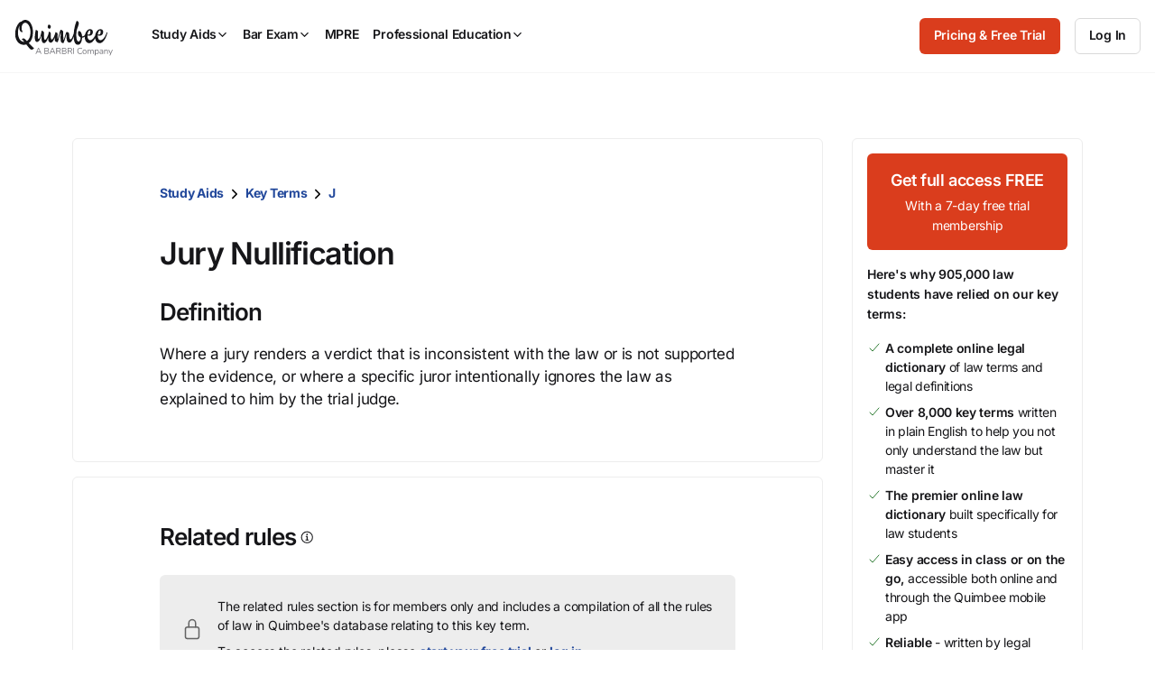

--- FILE ---
content_type: text/css
request_url: https://quimbee-production-assets.s3.us-east-1.amazonaws.com/assets/4_components-eadc2d85.css
body_size: 513991
content:
.c-action-links li{margin-bottom:8px}.c-action-links li a{display:inline-flex;font-weight:600;font-size:14px}.c-action-links li a:hover{cursor:pointer;text-decoration:underline}.c-action-links li a.edit_bookmark,.c-action-links li a.new_bookmark{text-align:left}.c-action-links li a.edit_bookmark,.c-action-links li a.new_bookmark,.c-action-links li a[data-toggle=modal]{order:0;cursor:pointer;padding-left:0;background-color:initial}.c-action-links li a .edit_bookmark{font-weight:600;color:var(--color-blue)}.c-action-links li a ion-icon{font-size:14px;color:var(--color-blue);text-align:center;margin:auto 8px auto 0}.c-action-links li:last-of-type{margin-bottom:0}body.theme_dark .c-action-links a .edit_bookmark,body.theme_dark .c-action-links a ion-icon{color:var(--raw-color-blue-60)}:root{--min-height: 20px}.c-activity-card{height:auto;width:100%;position:relative;display:block;padding:8px 16px !important}@media(max-width: 767px){.c-activity-card{padding:8px 12px !important}}.c-activity-card,.c-activity-card:visited,.c-activity-card:focus,.c-activity-card:hover{color:var(--color-black);text-decoration:none}.c-activity-card a:not(.btn),.c-activity-card a:not(.btn):visited,.c-activity-card a:not(.btn):focus,.c-activity-card a:not(.btn):hover{color:var(--color-black);text-decoration:none}.c-activity-card>a{display:block}.c-activity-card .c-activity-card_wrap{display:flex;flex-direction:row;align-items:flex-start;justify-content:flex-start;gap:16px}@media(max-width: 767px){.c-activity-card .c-activity-card_wrap{gap:8px}}.c-activity-card .c-activity-card_wrap .c-activity-card_icon{width:16px}.c-activity-card .c-activity-card_wrap .c-activity-card_icon ion-icon{font-size:18px;position:relative;top:2px}.c-activity-card .c-activity-card_wrap .c-activity-card_main{display:flex;flex-direction:row;gap:24px;align-items:center;width:100%}@media(max-width: 767px){.c-activity-card .c-activity-card_wrap .c-activity-card_main{align-items:flex-start;justify-content:flex-end;gap:8px}}.c-activity-card .c-activity-card_wrap .c-activity-card_main .c-activity-card_left{width:100%;display:flex;flex:1 1 auto;flex-direction:column;gap:0}.c-activity-card .c-activity-card_wrap .c-activity-card_main .c-activity-card_left .c-activity-card_top,.c-activity-card .c-activity-card_wrap .c-activity-card_main .c-activity-card_left .c-activity-card_bottom,.c-activity-card .c-activity-card_wrap .c-activity-card_main .c-activity-card_left .c-activity-card_title{display:flex;flex-direction:row;align-items:center}.c-activity-card .c-activity-card_wrap .c-activity-card_main .c-activity-card_left .c-activity-card_top{font-size:var(--font-size-h6);color:var(--color-black-40);min-height:var(--min-height)}.c-activity-card .c-activity-card_wrap .c-activity-card_main .c-activity-card_left .c-activity-card_title{font-size:14px;margin-bottom:0}.c-activity-card .c-activity-card_wrap .c-activity-card_main .c-activity-card_left .c-activity-card_title .c-activity-card_link{position:static}.c-activity-card .c-activity-card_wrap .c-activity-card_main .c-activity-card_left .c-activity-card_title .c-activity-card_link:after{content:"";position:absolute;width:100%;height:100%;left:0;top:0;z-index:0}.c-activity-card .c-activity-card_wrap .c-activity-card_main .c-activity-card_left .c-activity-card_bottom{font-size:var(--font-size-h6);color:var(--color-black-40);min-height:var(--min-height);align-items:end;gap:8px}.c-activity-card .c-activity-card_wrap .c-activity-card_main .c-activity-card_left .c-activity-card_bottom span:not(:first-child):before{content:"•";color:var(--color-black);margin-right:8px}.c-activity-card .c-activity-card_wrap .c-activity-card_main .c-activity-card_left .c-activity-card_additional-content{display:flex;flex-direction:row;gap:8px;margin-top:8px}.c-activity-card .c-activity-card_wrap .c-activity-card_main .c-activity-card_left .c-activity-card_additional-content .btn{width:50%;flex-grow:1}.c-activity-card .c-activity-card_wrap .c-activity-card_main .c-activity-card_right{width:100%;font-size:var(--font-size-h6);display:flex;flex:2 1 0;flex-direction:row;gap:12px;align-items:center;justify-content:flex-end}@media(max-width: 767px){.c-activity-card .c-activity-card_wrap .c-activity-card_main .c-activity-card_right{flex-direction:column;justify-content:flex-end;gap:2px;align-items:flex-end}}.c-activity-card .c-activity-card_wrap .c-activity-card_main .c-activity-card_right .c-activity-card_product-logo{max-height:40px}.c-activity-card .c-activity-card_wrap .c-activity-card_main .c-activity-card_right .c-activity-card_product-logo svg{width:48px}.c-activity-card .c-activity-card_wrap .c-activity-card_main .c-activity-card_right time{flex-shrink:0}@media(max-width: 767px){.c-activity-card .c-activity-card_wrap .c-activity-card_main .c-activity-card_right time{min-width:56px;text-align:right}}.c-activity-list-item .c-card{border:0;display:flex;flex-direction:row;padding:8px 0}@media(max-width: 767px){.c-activity-list-item .c-card{flex-direction:column;margin-bottom:0}}.c-activity-list-item .c-activity-list-item_time{position:relative;top:5px;color:var(--color-black-40);font-size:10px;font-weight:400;flex:none;margin:0px 16px 0px 0px}@media(max-width: 767px){.c-activity-list-item .c-activity-list-item_time{margin:0px 0px 8px 0px;font-size:var(--font-size-h5)}}.c-activity-list-item .c-activity-list-item_description{color:var(--color-black);font-weight:400;display:flex;flex-wrap:wrap;margin:0}.c-activity-list-item .c-activity-list-item_description p{font-size:var(--font-size-h5);margin:0}@media(max-width: 767px){.c-activity-list-item .c-activity-list-item_description p{font-size:var(--font-size-body);margin:0}}.c-activity-list-item .c-activity-list-item_description .c-overview-and-actions:not(.c-score) .take-quiz{width:100%;display:flex}.c-activity-list-item .c-activity-list-item_description .c-overview-and-actions:not(.c-score) .take-quiz a.btn:first-child{flex:1;margin:0 1% 0 0}@media(max-width: 767px){.c-activity-list-item .c-activity-list-item_description .c-overview-and-actions:not(.c-score) .take-quiz a.btn:first-child{margin:0 0 1% 0}}.c-activity-list-item .c-activity-list-item_description .c-overview-and-actions:not(.c-score) .take-quiz a.btn:last-child{flex:1;margin:0 0 0 1%}@media(max-width: 767px){.c-activity-list-item .c-activity-list-item_description .c-overview-and-actions:not(.c-score) .take-quiz a.btn:last-child{margin:1% 0 0 0}}@media(max-width: 767px){.c-activity-list-item .c-activity-list-item_description .c-overview-and-actions:not(.c-score) .take-quiz{flex-direction:column}}.c-activity-list-item .c-activity-list-item_description .c-score{margin:16px 0;font-size:var(--font-size-h6);color:var(--color-black)}@media(max-width: 767px){.c-activity-list-item .c-activity-list-item_description .c-score{font-size:var(--font-size-h5)}}.c-activity-timeline .date{text-transform:capitalize}.c-address-display{margin-bottom:16px}.c-address-display_fullname{font-weight:600;font-size:var(--font-size-h4);margin-bottom:8px}.c-address-display_address-line-1,.c-address-display_address-line-2,.c-address-display_phone-number{color:var(--color-black-40);margin-bottom:8px;line-height:1.5}.c-affirm-section{border-radius:10px;display:grid;grid-template-columns:repeat(3, 1fr);align-items:center;text-align:center;background:var(--color-blue-20);padding:48px;color:var(--raw-color-black-80)}.c-affirm-section p{color:var(--raw-color-black-80)}@media(max-width: 767px){.c-affirm-section{grid-template-columns:1fr;gap:32px;padding:32px 24px}}.c-affirm-section .btn.btn-outline{max-width:160px;margin:0 auto;color:var(--raw-color-black-80)}.c-affirm-section svg{width:114px;margin:0 auto;fill:var(--raw-color-black)}.alert.alert-app{border-bottom:1px solid var(--color-grey-40);background-color:var(--color-white);border-radius:0;position:relative}.alert.alert-app img{border:1px solid var(--color-grey-40);width:80px;height:80px;position:relative}.alert.alert-app .c-button-and-link{flex-direction:row;justify-content:flex-start}.alert.alert-app .c-button-and-link .btn{margin:5px 10px 15px 0;width:auto}.alert.alert-app button.close{position:absolute;top:15px;right:15px;color:var(--color-black)}@media(min-width: 320px)and (max-width: 359px){.alert.alert-app .btn.btn-sm{padding:10px 12px}}.ais-RefinementList-item .ais-RefinementList-label.presenter{display:flex;align-items:center}.ais-RefinementList-item .ais-RefinementList-label.presenter .ais-RefinementList-labelText{margin-left:16px;display:flex;align-items:center}.ais-RefinementList-item .ais-RefinementList-label.presenter .ais-RefinementList-labelText span{margin-left:12px}.ais-RefinementList-item .ais-RefinementList-label.presenter img{margin-left:5px;border-radius:50%;height:32px;width:32px}.ais-CurrentRefinements-categoryLabel,.ais-CurrentRefinements-delete{color:var(--color-white) !important}.ais-RatingMenu-link.rating{display:flex;align-items:center;cursor:pointer}.ais-RatingMenu-link.rating .ais-RatingMenu-label{display:flex;align-items:center;font-size:var(--font-size-body-small);color:var(--color-black)}.ais-RatingMenu-link.rating .ais-RatingMenu-label span.value{margin-left:16px}.ais-RatingMenu-link.rating .ais-RatingMenu-label .value{padding-bottom:4px;font-weight:400}.ais-RatingMenu-link.rating .ais-RatingMenu-label ion-icon{width:15px;height:14px;margin-right:3px}.ais-RatingMenu-link.rating input[type=radio]{height:16px;width:16px;margin-top:0;margin-right:20.5px}.cle_courses_filters .aside-filter-title{padding-bottom:16px;border-bottom:1px solid var(--color-grey-40)}.cle_courses_filters .ais-RefinementList-searchBox .ais-SearchBox-form input{padding:16px 40px}.cle_courses_filters .ais-RefinementList-searchBox .ais-SearchBox-submit{margin:0 0 0 12px}.cle_courses_filters .c-cle-filters-body{min-height:191px}.cle_courses_filters .c-cle-filters-body:has(.c-cle-filters-header.collapsed){min-height:auto}.cle_courses_filters .c-cle-filters-body h4{font-size:var(--font-size-h4)}.cle_courses_filters .c-cle-filters-body .ais-HierarchicalMenu:first-child,.cle_courses_filters .c-cle-filters-body .ais-RefinementList,.cle_courses_filters .c-cle-filters-body .ais-RatingMenu:first-child{border-bottom:1px solid var(--color-grey-40);margin-bottom:16px;padding-bottom:16px}.cle_courses_filters .c-cle-filters-body .ais-HierarchicalMenu:first-child.scrollable,.cle_courses_filters .c-cle-filters-body .ais-RefinementList.scrollable,.cle_courses_filters .c-cle-filters-body .ais-RatingMenu:first-child.scrollable{overflow-y:scroll}.cle_courses_filters .c-cle-filters-body .ais-HierarchicalMenu:first-child.scrollable::-webkit-scrollbar,.cle_courses_filters .c-cle-filters-body .ais-RefinementList.scrollable::-webkit-scrollbar,.cle_courses_filters .c-cle-filters-body .ais-RatingMenu:first-child.scrollable::-webkit-scrollbar{width:4px;background:var(--color-grey-20)}.cle_courses_filters .c-cle-filters-body .ais-HierarchicalMenu:first-child.scrollable::-webkit-scrollbar-thumb,.cle_courses_filters .c-cle-filters-body .ais-RefinementList.scrollable::-webkit-scrollbar-thumb,.cle_courses_filters .c-cle-filters-body .ais-RatingMenu:first-child.scrollable::-webkit-scrollbar-thumb{border-radius:10px;background-color:var(--color-grey-60)}.cle_courses_filters .c-cle-filters-body .ais-RefinementList-item-lvl-1 .ais-RefinementList-label{margin-left:44px}.cle_courses_filters .c-cle-filters-body .ais-HierarchicalMenu:first-child.scrollable{height:234px}.cle_courses_filters .c-cle-filters-body .ais-RefinementList:first-child.scrollable{height:145px}.cle_courses_filters .c-cle-filters-body .ais-RatingMenu:first-child.scrollable{height:120px}.cle_courses_filters .c-cle-filters-body:last-of-type .ais-RefinementList{height:192px}.cle_courses_filters input.ais-RatingMenu-radio{-webkit-appearance:none;-moz-appearance:none;appearance:none;display:inline-block;width:16px;height:16px;padding:3px;background-clip:content-box;border:1.5px solid var(--color-black-80);background-color:var(--color-white);border-radius:50%;margin:0}.cle_courses_filters input.ais-RatingMenu-radio:checked{background-color:var(--color-black-80)}.cle_courses_filters input.ais-RatingMenu-radio:focus{background-color:rgba(0,0,0,0);color:rgba(0,0,0,0);border-color:rgba(0,0,0,0)}.cle_courses_filters .ais-HierarchicalMenu-label{margin-left:4px}.cle_courses_filters .single-select-filter img{margin-right:8px;border-radius:50%;height:24px;width:24px}@media(max-width: 767px){.cle_courses_filters li{margin-top:16px}}.practice-area-filters .cle_courses_filters .c-cle-filters-body .ais-RefinementList{height:310px}.cle_courses_filters .c-cle-filters-body .ais-RefinementList-item-refined .ais-RefinementList-labelText{font-weight:600}.cle-courses-stats-and-sorting{display:flex;align-items:center;justify-content:space-between;margin-bottom:32px}@media(max-width: 767px){.cle-courses-stats-and-sorting{flex-direction:column;flex-wrap:wrap;text-align:left;align-items:flex-start;border-top:1px solid var(--color-grey-40)}}.cle-courses-stats-and-sorting .cle-courses-stats-and-sorting_right,.cle-courses-stats-and-sorting .cle-courses-stats-and-sorting_left{display:flex;align-items:center}@media(max-width: 767px){.cle-courses-stats-and-sorting .cle-courses-stats-and-sorting_right,.cle-courses-stats-and-sorting .cle-courses-stats-and-sorting_left{width:100%}}.cle-courses-stats-and-sorting .cle-courses-stats-and-sorting_right{justify-content:flex-end}.cle-courses-stats-and-sorting .cle-courses-stats-and-sorting_right .ss-main{width:256px}@media(max-width: 767px){.cle-courses-stats-and-sorting .cle-courses-stats-and-sorting_right .ss-main{width:100%}}.cle-courses-stats-and-sorting .cle-courses-stats-and-sorting_left .ais-Stats-text{color:var(--color-black)}.cle-courses-stats-and-sorting .cle-courses-sort-by{display:flex;align-items:center;justify-content:end;font-size:var(--font-size-body-small)}@media(max-width: 767px){.cle-courses-stats-and-sorting .cle-courses-sort-by{flex-direction:column;margin-top:32px;align-items:flex-start;justify-content:flex-start;width:100%}.cle-courses-stats-and-sorting .cle-courses-sort-by .ais-SortBy-select{width:100%;margin-top:8px}}.cle-courses-stats-and-sorting .cle-courses-sort-by .sort-by-label{margin:0 16px 0 0;font-weight:400}@media(max-width: 767px){.cle-courses-stats-and-sorting .cle-courses-sort-by .sort-by-label{font-size:14px}}@media(max-width: 767px){.cle-courses-stats-and-sorting .cle-courses-sort-by .sort-by-label+div{width:100%}}.cle-courses-stats-and-sorting .cle-courses-sort-by select{padding:12px;width:256px;font-size:var(--font-size-body-small)}.cle-courses-stats-and-sorting .cle-courses-sort-by select:hover{cursor:pointer}.cle-courses-stats-and-sorting .cle-courses-toggle{display:flex;align-items:center;justify-content:end}@media(max-width: 767px){.cle-courses-stats-and-sorting .cle-courses-toggle{display:none}}.cle-courses-stats-and-sorting .cle-courses-toggle>a{margin-left:10px}@media(max-width: 767px){.cle-courses-stats-and-sorting .cle-courses-sort-by{display:block;width:100%}.cle-courses-stats-and-sorting .cle-courses-sort-by .sort-by-label{margin-bottom:8px}.cle-courses-stats-and-sorting .cle-courses-stats,.cle-courses-stats-and-sorting .cle-courses-toggle{display:none}.cle-courses-stats-and-sorting .cle-courses-stats-and-sorting_left{display:none}.cle-courses-stats-and-sorting .cle-courses-stats-and-sorting_right{width:100%}}.ais-RefinementList-noResults{color:var(--color-black)}.ais-SearchBox .ais-SearchBox-form{margin-top:0;margin-bottom:16px}.ais-HierarchicalMenu-link>input[type=radio],.ais-RatingMenu-link>input[type=radio]{display:none}.ais-HierarchicalMenu-link>input[type=radio]+*:before,.ais-RatingMenu-link>input[type=radio]+*:before{content:"";display:inline-block;vertical-align:bottom;width:16px;height:16px;margin-right:16px;border-radius:50%;border-style:solid;border-width:1.5px;border-color:var(--color-grey-60)}.ais-HierarchicalMenu-link>input[type=radio]:checked+*:before,.ais-RatingMenu-link>input[type=radio]:checked+*:before{background:radial-gradient(var(--color-black-80) 0%, var(--color-black-80) 40%, transparent 50%, transparent);border-color:var(--color-black-80)}.c-cle-filters.-presenters .ais-RefinementList-item.ais-RefinementList-item--selected{background:rgba(0,0,0,0);padding:0 !important}.cle_courses_filters .-presenters .ais-RefinementList-searchBox .ais-SearchBox-form input{padding:12px 40px}body.theme_dark .ais-SearchBox-submit,body.theme_dark .ais-SearchBox-reset{filter:brightness(100)}.c-alphabetical-nav .c-alphabetical-nav_sm-lg{display:flex;flex-direction:row;justify-content:center;align-items:center}.c-alphabetical-nav .c-alphabetical-nav_xs{position:relative}@media(min-width: 768px){.c-alphabetical-nav .c-alphabetical-nav_xs{display:none}}@media(max-width: 767px){.c-alphabetical-nav .c-alphabetical-nav_sm-lg{display:none}}.c-alphabetical-nav li,.c-alphabetical-nav a{width:24px;height:24px;display:flex;flex-direction:column;justify-content:center;align-items:center;padding:4px 9px;font-weight:600;font-size:var(--font-size-h5);line-height:1}.c-alphabetical-nav li:hover,.c-alphabetical-nav a:hover{text-decoration:none}.c-alphabetical-nav li.-active,.c-alphabetical-nav li:hover:not(li.-disabled){border-radius:50%;background-color:var(--color-grey-20);color:var(--color-grey)}.c-alphabetical-nav li.-disabled{color:var(--color-grey-60);cursor:auto}.c-animated-icon{width:15px;height:20px;position:relative;margin:0px auto;transform:rotate(0deg);transition:.5s ease-in-out;cursor:pointer;right:6px;top:-5px}.c-animated-icon span{display:block;position:absolute;height:2px;width:100%;border-radius:9px;opacity:1;left:0;transform:rotate(0deg);transition:.25s ease-in-out;background:var(--color-black)}.c-animated-icon span:nth-child(1){top:0px}.c-animated-icon span:nth-child(2),.c-animated-icon span:nth-child(3){top:6px}.c-animated-icon span:nth-child(4){top:12px}.c-animated-icon.open span:nth-child(1){top:11px;width:0%;left:50%}.c-animated-icon.open span:nth-child(2){transform:rotate(45deg)}.c-animated-icon.open span:nth-child(3){transform:rotate(-45deg)}.c-animated-icon.open span:nth-child(4){top:11px;width:0%;left:50%}.c-alert{position:relative;display:flex;justify-content:center;border:0;border-radius:0;margin-bottom:0;padding:24px;font-size:var(--font-size-body);font-weight:400;line-height:1.4;text-align:left;color:var(--color-black);background-color:var(--color-grey-40);z-index:1}@media print{.c-alert{display:none !important}}@media(max-width: 767px){.c-alert{display:block;margin:0;padding-bottom:8px;width:100%}.c-alert .btn{display:block;width:100%}}.c-alert.-success{color:var(--raw-color-black)}.c-alert.-success .c-alert_content-dismiss button{color:var(--raw-color-black)}.c-alert.-success a.btn.btn-outline{border-color:var(--raw-color-black) !important;color:var(--raw-color-black) !important}.c-alert.-success{background-color:var(--color-green-40)}.c-alert.-success .c-alert_content-icon{color:var(--raw-color-green)}.c-alert.-warning{color:var(--raw-color-black)}.c-alert.-warning .c-alert_content-dismiss button{color:var(--raw-color-black)}.c-alert.-warning a.btn.btn-outline{border-color:var(--raw-color-black) !important;color:var(--raw-color-black) !important}.c-alert.-warning{background-color:var(--color-mandarin-40)}.c-alert.-warning .c-alert_content-icon{color:var(--raw-color-mandarin)}.c-alert.-error{color:var(--raw-color-black)}.c-alert.-error .c-alert_content-dismiss button{color:var(--raw-color-black)}.c-alert.-error a.btn.btn-outline{border-color:var(--raw-color-black) !important;color:var(--raw-color-black) !important}.c-alert.-error{background-color:var(--color-red-40)}.c-alert.-error .c-alert_content-icon{color:var(--raw-color-red)}.c-alert.-info{color:var(--raw-color-black)}.c-alert.-info .c-alert_content-dismiss button{color:var(--raw-color-black)}.c-alert.-info a.btn.btn-outline{border-color:var(--raw-color-black) !important;color:var(--raw-color-black) !important}.c-alert.-info{background-color:var(--color-blue-40)}.c-alert.-info .c-alert_content-icon{color:var(--raw-color-blue)}.c-alert.-pending{color:var(--raw-color-black)}.c-alert.-pending .c-alert_content-dismiss button{color:var(--raw-color-black)}.c-alert.-pending a.btn.btn-outline{border-color:var(--raw-color-black) !important;color:var(--raw-color-black) !important}.c-alert.-pending{background-color:var(--color-yellow-40)}.c-alert.-pending .c-alert_content-icon{color:var(--raw-color-yellow)}.c-alert.payment-error{display:none}.c-alert_content{align-items:center;display:grid;contain-intrinsic-size:auto 40px;grid-template-areas:"icon text cta";column-gap:16px;row-gap:16px}@media(max-width: 767px){.c-alert_content{grid-template-columns:48px 1fr;grid-template-areas:"icon text" "cta cta"}}.c-alert.-dismissable .c-alert_content{grid-template-areas:"icon text cta dismiss"}@media(min-width: 768px){.c-alert.-dismissable .c-alert_content{grid-template-columns:24px 1fr auto 40px}}@media(max-width: 767px){.c-alert.-dismissable .c-alert_content{grid-template-areas:"icon text dismiss" "cta cta cta"}}.c-alert_content-icon{grid-area:icon;width:24px;height:24px}.c-alert_content-icon.-image-icon{width:48px;height:48px}.c-alert_content-icon.-image-icon img{width:100%;height:100%;border-radius:6px}.c-alert_content-text{grid-area:text;display:flex;align-items:center}.c-alert_content-text a:not(.btn){color:var(--color-link);font-weight:600;text-decoration:underline}.c-alert_content-text a.btn.btn-outline{border-color:var(--raw-color-black);color:var(--raw-color-black)}.c-alert_content-text a.btn.btn-outline:hover,.c-alert_content-text a.btn.btn-outline:focus{border-color:var(--raw-color-black);color:var(--raw-color-black)}.c-alert_content-text p{margin-bottom:0px}.c-alert_content-dismiss{position:absolute;right:24px;grid-area:dismiss;display:flex;align-items:center;height:40px;width:40px}.c-alert_content-dismiss button{background:none;font-weight:400;color:var(--color-black);text-shadow:none;border:none}.c-alert_content-dismiss button:hover{cursor:pointer}@media(max-width: 767px){.c-alert_content-dismiss{position:relative;right:0}}.c-alert_content-cta{grid-area:cta}.c-alert_content-cta a.btn.btn-outline{border-color:var(--color-black) !important;color:var(--color-black) !important}.c-alert_content-cta a.btn.btn-outline:hover{background-color:var(--raw-color-black) !important;border-color:var(--raw-color-black) !important;color:var(--raw-color-white) !important}@media(max-width: 767px){.c-alert_content-cta .btn{margin-bottom:16px}}.c-article-info{display:inline-flex;font-size:var(--font-size-h5);align-items:center;width:100%}.c-article-info span.c-article-info_date{color:var(--color-grey)}.c-article-info .c-profile-badge{display:inline}.c-article-info .c-profile-badge .c-avatar{margin-right:8px}@media(max-width: 767px){.c-article-info .c-profile-badge .c-avatar{width:32px;height:32px}}@media(max-width: 767px){.c-article-info .c-profile-badge .c-avatar img{width:32px;height:32px}}.c-article-info .c-icon-button{margin:auto;margin-right:0}.c-article-info .c-icon-button a{color:var(--color-black)}.c-asp-main_top-section{width:100%;display:flex;justify-content:space-between;align-items:center;margin-bottom:24px}@media(max-width: 767px){.c-asp-main_top-section{margin-bottom:16px}}.c-asp-main_top-section>div:first-child{display:flex;align-items:center}.c-asp-main_top-section .c-icon-text{color:var(--color-black-40)}@media(max-width: 767px){.c-asp-main_top-section{flex-direction:column;align-items:flex-start}.c-asp-main_top-section .c-asp-main_top-university-name{margin-top:12px}}.c-asp-main_top-back-icon{padding:8px;margin-right:16px;display:flex;align-items:center}@media(max-width: 767px){.c-asp-main_top-back-icon{padding:0}}.c-asp-main_top-back-icon ion-icon{color:var(--color-black)}.c-asp-repeat-chip.c-chip_container.-small{position:relative;display:inline-flex;align-items:center;justify-content:center;flex-direction:row;padding:3px 7px;margin-left:6px;top:-1px}.c-asp-repeat-chip.c-chip_container.-small ion-icon{margin-right:2px;font-size:16px}.c-attempt{width:16px;height:16px}.c-attempt.-correct{color:var(--color-green)}.c-attempt.-incorrect{color:var(--color-red)}.c-attempt.-empty{color:var(--color-grey-40)}.c-avatar{border-radius:50%;display:flex;flex-shrink:0;justify-content:center;align-items:center;font-weight:600;text-transform:uppercase;color:var(--color-white)}.c-avatar a{width:100%;height:100%;color:var(--color-white);display:flex;justify-content:center;align-items:center}.c-avatar a:hover{text-decoration:none}.c-avatar img{border-radius:50%}.c-avatar.-xl{width:128px;height:128px;font-size:50px;letter-spacing:-1.9px}.c-avatar.-xl img{width:128px;height:128px}.c-avatar.-lg{width:72px;height:72px;font-size:26px;letter-spacing:-1px}.c-avatar.-lg img{width:72px;height:72px}.c-avatar.-md{width:48px;height:48px;font-size:18px;letter-spacing:-0.8px}.c-avatar.-md img{width:48px;height:48px}.c-avatar.-sm{width:32px;height:32px;font-size:12px;letter-spacing:-0.15px}.c-avatar.-sm img{width:32px;height:32px}.c-avatar.-xs{width:16px;height:16px;font-size:12px;letter-spacing:-0.15px}.c-avatar.-xs img{width:16px;height:16px}.tippy-box[data-theme~=br-calendar-popup]{background-color:var(--color-white);box-shadow:0px 4px 12px rgba(0,0,0,.15);border:1px solid var(--color-grey-40);border-radius:6px}.tippy-box[data-theme~=br-calendar-popup] .tippy-content>.c-loading-icon{color:var(--color-grey-40);margin:8px}.tippy-box[data-theme~=br-calendar-popup] .c-tasks-list>li:not(:last-child){border-bottom:1px solid var(--color-grey-40)}.tippy-box[data-theme~=br-calendar-popup] .c-tasks-list .c-task-item{padding:12px 16px;color:var(--color-black-40);font-weight:400}.tippy-box[data-theme~=br-calendar-popup] .c-tasks-list .c-task-item h4{font-weight:400;font-size:var(--font-size-body-small)}.tippy-box[data-theme~=br-calendar-popup] .c-tasks-list .c-task-item .task-wrap,.tippy-box[data-theme~=br-calendar-popup] .c-tasks-list .c-task-item .task-description{gap:8px;padding:0px}.tippy-box[data-theme~=br-calendar-popup] .c-tasks-list .c-task-item .task-icon,.tippy-box[data-theme~=br-calendar-popup] .c-tasks-list .c-task-item .task-status-icon{width:16px;height:16px}.c-bar-review-course-materials-group{margin-bottom:32px}@media(max-width: 767px){.c-bar-review-course-materials-group{margin-bottom:24px}}.c-bar-review-course-materials-group h4{margin-bottom:24px}@media(max-width: 767px){.c-bar-review-course-materials-group h4{margin-bottom:16px}}.c-bar-review-course-materials-item{display:inline-block;width:100%}.c-bar-review-course-materials-item .c-course-material-item_status ion-icon[name=lock-closed-outline]{color:var(--color-grey);font-weight:100}.c-bar-review-course-materials-item .c-course-material-item_status ion-icon[name=radio-button-off]{color:var(--color-grey-60);font-weight:100}.c-bar-review-course-materials-item .c-course-material-item_status ion-icon[name=time-outline]{color:var(--color-grey);font-weight:100}.c-bar-review-course-materials-item .c-course-material-item_status ion-icon[name=checkmark-circle]{color:var(--color-green);font-weight:600}.c-bar-review-course-materials-item .c-course-material-item_wrap{display:flex;align-items:flex-start;margin-bottom:16px}@media(max-width: 767px){.c-bar-review-course-materials-item .c-course-material-item_wrap{margin-bottom:8px}}.c-bar-review-course-materials-item .c-course-material-item_wrap ion-icon{font-size:16px;flex-shrink:0}@media(min-width: 768px){.c-bar-review-course-materials-item .c-course-material-item_wrap ion-icon{margin-top:1px}}.c-bar-review-course-materials-item .c-course-material-item_wrap .c-course-material-item_icon{margin-right:16px}.c-bar-review-course-materials-item .c-course-material-item_wrap .c-course-material-item_title{font-size:var(--font-size-body-small);letter-spacing:var(--ls-body-small);line-height:1.5;font-weight:600;margin-right:16px;margin-left:8px;margin-bottom:0}.c-bar-review-course-materials-item .c-course-material-item_wrap .c-course-material-item_status{margin-left:auto;height:24px}.c-bar-review-cta{display:flex;gap:24px;justify-content:center;align-items:center}@media(max-width: 1199px){.c-bar-review-cta{gap:16px}}@media(max-width: 767px){.c-bar-review-cta{width:100%;flex-direction:column}.c-bar-review-cta a.btn{margin-bottom:0;width:100%}.c-bar-review-cta a.btn+a.btn{margin-top:0}}.c-essay-question-scrollable-container{overflow-y:scroll}.c-essay-question-scrollable-container::-webkit-scrollbar{width:4px;background:var(--color-grey-20)}.c-essay-question-scrollable-container::-webkit-scrollbar-thumb{border-radius:10px;background-color:var(--color-grey-60)}.c-essay-question-scrollable-container{border:1px solid var(--color-grey-40);border-radius:5px;padding:16px 16px 0 16px;margin-top:32px;height:345px}@media(max-width: 767px){.c-essay-question-scrollable-container{margin-top:24px}}.c-graded-task-action{display:flex;align-items:center}.c-graded-task-action:empty{display:none}@media(max-width: 767px){.c-graded-task-action{display:block;text-align:center;width:100%}}.c-graded-task-action h6{color:var(--color-green)}.c-graded-task-action h6.-mobile{margin-bottom:16px}@media(min-width: 768px){.c-graded-task-action h6.-mobile{display:none}}.c-graded-task-action h6.-web{margin-left:24px}@media(max-width: 767px){.c-graded-task-action h6.-web{display:none}}.c-outline-download .c-outline-download_wrapper{border:1px solid var(--color-grey-40);border-radius:5px;display:flex;flex-direction:column;gap:32px;padding:16px}.c-outline-download .c-outline-download_wrapper .c-info-message{margin:0;width:100%}.c-outline-download .c-outline-download_item{display:flex;flex-direction:row;align-items:center;gap:32px}@media(max-width: 767px){.c-outline-download .c-outline-download_item{flex-direction:column;text-align:center}}.c-outline-download .c-outline-download_item ion-icon{flex-shrink:0}@media(min-width: 992px){.c-outline-download .c-outline-download_item .btn{margin-left:auto;width:256px}}.c-bar-review-task-day-control{display:flex;align-items:center;justify-content:space-evenly;font-size:var(--font-size-body-small)}.c-bar-review-task-day-control .c-bar-review-task-day-control_days{display:flex;align-items:center;justify-content:space-evenly}@media(max-width: 767px){.c-bar-review-task-day-control{width:100%;justify-content:space-between;font-size:var(--font-size-body)}}.c-bar-review-task-day-control li>span{padding-top:5px;display:inline-block;color:var(--color-black-40)}.c-bar-review-task-day-control li>a{padding-top:5px;display:inline-block}.c-bar-review-task-day-control time{margin:0 24px}.c-bar-review-task-day-control li>a,.c-bar-review-task-day-control time{font-size:17px;color:var(--color-black)}.c-bar-review-task-day-control .btn-today{margin-left:16px;height:48px;padding:12px 15px !important;background-color:var(--color-white) !important}.c-task_navigation{display:inline-block;position:relative;top:0px;width:100%;padding:16px 0px;background-color:var(--color-grey-20)}@media print{.c-task_navigation{padding-bottom:0;background-color:rgba(0,0,0,0);display:none}}.c-task_navigation.c-sticky-header{top:80px}.c-task_navigation.c-sticky-header .c-task_navigation_top{display:none}@media(max-width: 1199px){.c-task_navigation.c-sticky-header{top:78px}}.c-task_navigation>.c-task_navigation_content{display:flex;flex-direction:column;gap:12px;padding:0 24px}@media not print{@media(max-width: 767px){.c-task_navigation>.c-task_navigation_content{padding:0 16px}}}.c-task_navigation>.c-task_navigation_content:before,.c-task_navigation>.c-task_navigation_content:after{content:none}.c-task_navigation>.c-task_navigation_content .c-task_navigation_author{font-size:var(--font-size-h5)}.c-task_navigation .c-task_navigation_top{display:flex;flex-direction:row;align-items:end;gap:4px}@media(max-width: 767px){.c-task_navigation .c-task_navigation_top{justify-content:space-between;align-items:center}}.c-task_navigation .c-task_navigation_top h1{margin-bottom:0}.c-task_navigation .c-task_navigation_top .c-icon-button{height:24px;width:24px;color:var(--color-black-80)}.c-task_navigation .c-task_navigation_top .c-icon-button ion-icon{font-size:18px}.c-task_navigation .c-task_navigation_bottom{width:100%;column-gap:16px;margin-top:0;display:grid;grid-template-columns:auto 1fr;flex-direction:row;justify-content:space-between}@media(min-width: 768px){.c-task_navigation .c-task_navigation_bottom .btn{max-height:40px}}@media(min-width: 768px){.c-task_navigation .c-task_navigation_bottom:has(.c-task_navigation_bottom_additional){grid-template-columns:auto 1fr auto}}.c-task_navigation .c-task_navigation_bottom .c-secondary-navbar_nav{display:flex;gap:12px}@media(min-width: 768px){.c-task_navigation .c-task_navigation_bottom .c-task_navigation_bottom_additional{display:flex;justify-content:flex-end;gap:16px}}@media(min-width: 768px){.c-task_navigation .c-task_navigation_bottom .c-task_navigation_bottom_additional .p-flashcards-topics-show_subnav{margin-left:auto;width:fit-content}}@media(max-width: 767px){.c-task_navigation .c-task_navigation_bottom .c-task_navigation_bottom_additional .p-flashcards-topics-show_subnav{width:100%;flex-direction:row}.c-task_navigation .c-task_navigation_bottom .c-task_navigation_bottom_additional .p-flashcards-topics-show_subnav .p-flashcards-topics-show_subnav_label{width:auto}}.c-task_navigation .c-task_navigation_bottom .c-task_navigation_bottom_additional .p-flashcards-topics-show_subnav .ss-main{padding:4px 12px;min-height:40px !important}@media(max-width: 767px){.c-task_navigation .c-task_navigation_bottom{grid-template-columns:1fr;grid-template-areas:"controls controls";column-gap:8px;row-gap:4px}.c-task_navigation .c-task_navigation_bottom:has(.c-mark-task-complete-button){grid-template-columns:1fr 40px;grid-template-areas:"controls complete"}.c-task_navigation .c-task_navigation_bottom:has(.c-task_navigation_extra){grid-template-rows:repeat(2, 1fr);grid-template-areas:"controls complete" "extra extra"}.c-task_navigation .c-task_navigation_bottom .c-secondary-navbar_nav{grid-area:controls;gap:8px}.c-task_navigation .c-task_navigation_bottom .c-secondary-navbar_nav .btn:not(:first-child){flex-grow:1}.c-task_navigation .c-task_navigation_bottom .c-secondary-navbar_nav .btn.btn-icon{padding-left:12px !important;padding-right:12px !important}.c-task_navigation .c-task_navigation_bottom .c-task_navigation_complete-button{grid-area:complete;width:40px;height:40px}}@media(max-width: 767px)and (max-width: 767px){.c-task_navigation .c-task_navigation_bottom .c-task_navigation_complete-button{flex:0 0 40px}.c-task_navigation .c-task_navigation_bottom .c-task_navigation_complete-button button{padding-left:12px !important;padding-right:12px !important}}@media(max-width: 767px){.c-task_navigation .c-task_navigation_bottom .c-task_navigation_bottom_additional{grid-area:extra;grid-column-start:1;grid-column-end:3;width:100%;display:flex;flex-direction:column;gap:8px}}@media(min-width: 768px){.c-task_navigation .c-task_navigation_bottom .c-task_navigation_complete-button{display:flex;justify-self:flex-end}}.c-task_navigation .c-task_navigation_bottom .c-task_navigation_extra{margin-left:auto}@media(min-width: 768px){.c-task_navigation .c-task_navigation_bottom .c-timer{height:40px;padding:8px;justify-self:flex-end}}@media(max-width: 767px){.c-task_navigation .c-task_navigation_bottom .c-timer{height:64px;padding:8px;min-width:auto !important}.c-task_navigation .c-task_navigation_bottom .c-timer .c-timer_left{width:88px;height:100%;left:8px;top:8px}.c-task_navigation .c-task_navigation_bottom .c-timer .c-timer_right{width:88px;height:100%;right:8px;top:8px}}.c-bar-review-tasks-header{border-left:1px solid var(--color-grey-40);border-right:1px solid var(--color-grey-40);border-top:1px solid var(--color-grey-40);padding:24px 16px;display:flex;justify-content:space-between;align-items:center;font-size:var(--font-size-body-small)}@media(max-width: 767px){.c-bar-review-tasks-header{padding:16px}}@media print{.c-bar-review-tasks-header{display:none}}.c-bar-review-tasks-header .c-task-view-links_label{font-weight:400;color:var(--color-black-40);font-size:var(--font-size-body-small);margin-right:16px}@media(max-width: 767px){.c-bar-review-tasks-header .c-bar-review-task-day-control{width:100%;justify-content:space-between}}@media(max-width: 767px){.c-bar-review-tasks-header .c-bar-review-task-day-control time{margin:0 8px}}.c-bar-review-tasks-header .c-task-view-links{display:flex;flex-direction:row;align-items:center}.c-bar-review-tasks-header .c-task-view-links ul li{border-width:2px}@media(max-width: 767px){.c-bar-review-tasks-header .c-task-view-links{display:none}}.c-bar-review-tasks-header .c-bar-review-tasks-header_print-link{font-size:24px;display:flex;justify-content:flex-end;align-items:center}.c-bar-review-tasks-header .c-bar-review-tasks-header_print-link a{color:var(--color-black);height:24px}.c-bar-review-tasks-header .c-bar-review-tasks-header_print-link a:hover{cursor:pointer}.c-bar-review-tasks-header .c-bar-review-tasks-header_filters-wrapper{display:flex;flex-direction:row;column-gap:16px;flex-wrap:wrap;justify-content:flex-end}@media(max-width: 767px){.c-bar-review-tasks-header .c-bar-review-tasks-header_filters-wrapper{flex-direction:column;row-gap:16px;width:100%}}.c-bar-review-tasks-header .c-bar-review-tasks-header_filters-wrapper .c-bar-review-tasks-header_search-field{width:100%}@media(min-width: 768px){.c-bar-review-tasks-header .c-bar-review-tasks-header_filters-wrapper .c-bar-review-tasks-header_search-field{margin-top:16px}}.c-bar-review-tasks-header .c-bar-review-tasks-header_filters{display:flex;flex-direction:row;column-gap:16px;flex-wrap:wrap;justify-content:flex-end}@media(max-width: 767px){.c-bar-review-tasks-header .c-bar-review-tasks-header_filters{flex-direction:column-reverse;row-gap:16px;width:100%}}@media(min-width: 768px){.c-bar-review-tasks-header .c-bar-review-tasks-header_filters.-fluid{flex-grow:1}}.c-bar-review-tasks-header .c-bar-review-tasks-header_filters .c-bar-review-tasks-header_filter-item{position:relative;display:flex;flex-direction:row;column-gap:8px;align-items:center;min-width:192px}.c-bar-review-tasks-header .c-bar-review-tasks-header_filters .c-bar-review-tasks-header_filter-item label{color:var(--color-black-40)}@media(max-width: 767px){.c-bar-review-tasks-header .c-bar-review-tasks-header_filters .c-bar-review-tasks-header_filter-item label{width:65px;font-size:14px}}@media(min-width: 768px){.c-bar-review-tasks-header .c-bar-review-tasks-header_filters .c-bar-review-tasks-header_filter-item.-fluid{flex-grow:1}}.c-bar-review-tasks-header .c-bar-review-tasks-header_filters .c-bar-review-tasks-header_filter-item.-xs{display:none}@media(max-width: 767px){.c-bar-review-tasks-header .c-bar-review-tasks-header_filters .c-bar-review-tasks-header_filter-item.-xs{display:flex}}@media(max-width: 767px){.c-bar-review-tasks-header{flex-direction:column;align-items:center}}.c-bar-review-tasks-header ul{display:inline-flex;font-weight:600}.c-bar-review-tasks-header ul li{border-right:1px solid var(--color-grey-40);margin-right:8px;padding-right:8px;float:left}.c-bar-review-tasks-header ul li:last-child{border-right:none}.c-bar-review-tasks-header ul li.active a{color:var(--color-grey-60)}.c-bar-review-tasks-header ul li:not(.active) a{color:var(--color-blue)}.c-bar-review-tasks-header .c-task-view-links_additional-controls form label{font-size:14px;color:var(--color-black-40);margin-bottom:0;display:flex;align-items:center}.c-bar-review-tasks-header .c-task-view-links_additional-controls form label ._simple-switch-track{margin-left:8px}@media(max-width: 767px){.c-bar-review-tasks-header .c-task-view-links_additional-controls{margin-top:16px}}.-list-view .c-bar-review-tasks-header{display:block}@media(max-width: 767px){.-list-view .c-bar-review-tasks-header .c-bar-review-tasks-header_filters{flex-direction:column-reverse}}sup.c-beta{vertical-align:super;font-size:11px;color:var(--color-grey)}body.theme_dark sup{color:var(--color-black-20)}.c-blocked-form .c-modal_body{font-size:var(--font-size-body);line-height:25.5px}.c-blocked-form .c-modal_body a{text-decoration:none}.c-bookmark-folders .c-bookmark-folders_list-item{margin-bottom:8px}.c-bookmark-folders .c-bookmark-folders_list-item label{width:100%;display:flex;align-items:center;padding:24px;font-weight:600;line-height:normal;cursor:pointer;border-radius:6px}.c-bookmark-folders .c-bookmark-folders_list-item label:hover{background:var(--color-grey-20)}.c-bookmark-folders .c-bookmark-folders_list-item label.-selected{background:var(--color-grey-20)}@media(max-width: 767px){.c-bookmark-folders .c-bookmark-folders_list-item label{padding:16px}}.c-bookmark-folders .c-bookmark-folders_list-item label .c-bookmark-folders_item-icon{line-height:normal;margin-right:8px;display:flex;align-items:center}.c-bookmark-folders .c-bookmark-folders_list-item label .c-bookmark-folders_item-icon .quimbee-icon{font-size:16px}.c-bookmark-folders .c-bookmark-folders_list-item label .c-bookmark-folders_item-name{flex-grow:1}.c-bookmark-folders .c-bookmark-folders_list-item label .c-loading-icon{margin-right:8px}.c-bookmark-folders .c-bookmark-folders_list-item label .c-bookmark-folders_item-checkbox{height:24px;width:24px;margin:0}.c-bookmark-modal form{margin:0}.c-bookmark-modal.htmx-request input[type=checkbox]{display:none}.c-bookmark-modal .c-bookmark-modal_folder-creation{margin-top:32px}@media(max-width: 767px){.c-bookmark-modal .c-bookmark-modal_folder-creation{margin-top:16px}}@media(max-width: 767px){.c-bookmark-modal .c-bookmark-modal_new-folder{display:block}}.c-bookmark-modal .c-bookmark-modal_form{display:flex;flex-direction:row;align-items:flex-start;margin-top:16px}@media(max-width: 767px){.c-bookmark-modal .c-bookmark-modal_form{flex-direction:column}}.c-bookmark-modal .c-bookmark-modal_form .c-input-string-container{flex:1;margin-bottom:0;margin-right:16px}.c-bookmark-modal .c-bookmark-modal_form .c-input-string-container input{height:48px}@media(max-width: 767px){.c-bookmark-modal .c-bookmark-modal_form .c-input-string-container{margin-bottom:16px;margin-right:0;width:100%}.c-bookmark-modal .c-bookmark-modal_form .c-input-string-container input{height:auto}}.c-bookmark-modal .c-bookmark-modal_form .actions{margin-top:0}@media(max-width: 767px){.c-bookmark-modal .c-bookmark-modal_form .actions{width:100%}}.c-bookmark-modal .c-info-message_content{width:100%}.c-bookmark-modal .c-info-message_content a{font-weight:600}.c-bookmark-table-row:not(:last-of-type){border-bottom:1px solid var(--color-grey-40)}.c-bookmark-table-row{display:flex;flex-direction:row-reverse;justify-content:space-between;align-items:center;flex-wrap:nowrap;padding:24px 32px;gap:32px}@media(max-width: 767px){.c-bookmark-table-row{flex-direction:column;justify-content:flex-end;padding:16px;align-items:start;gap:16px}.c-bookmark-table-row.-video-present{flex-direction:column;flex-wrap:wrap}}.c-bookmark-table-row .c-bookmark-table-row_header{display:flex;align-items:center}@media(max-width: 767px){.c-bookmark-table-row .c-bookmark-table-row_header{justify-content:space-between;align-items:start;width:100%}}.c-bookmark-table-row .c-bookmark-table-row_header .c-thumbnail_image img{width:93px;height:52px}.c-bookmark-table-row .c-bookmark-table-row_header .c-icon-button{margin-left:8px}@media(max-width: 767px){.c-bookmark-table-row .c-bookmark-table-row_header .c-icon-button{margin-left:auto}}.c-bookmark-table-row .c-bookmark-table-row_header .c-icon-button ion-icon{width:16px;height:16px;min-width:16px;font-size:16px}@media(max-width: 767px){.c-bookmark-table-row .c-bookmark-table-row_body{width:100%}}.c-bookmark-table-row .c-bookmark-table-row_body .c-bookmark-table-row_title{font-size:var(--font-size-h4);margin-bottom:8px}@media(max-width: 767px){.c-bookmark-table-row .c-bookmark-table-row_body .c-bookmark-table-row_title{margin-bottom:16px}}.c-bookmark-table-row .c-bookmark-table-row_body p{font-size:var(--font-size-body-small);line-height:1.4;margin-bottom:8px}@media(max-width: 767px){.c-bookmark-table-row .c-bookmark-table-row_body p{margin-bottom:16px}}.c-bookmark-table-row .c-bookmark-table-row_body .c-bookmark-table-row_link{font-size:var(--font-size-body-small);line-height:1.4;margin-bottom:8px}@media(max-width: 767px){.c-bookmark-table-row .c-bookmark-table-row_body .c-bookmark-table-row_link{margin-bottom:16px}}.c-bookmark-table-row .c-bookmark-table-row_body .c-bookmark-table-row_quiz{font-size:var(--font-size-body-small);display:flex;flex-direction:row;gap:4px;align-items:center;margin-bottom:8px}@media(max-width: 767px){.c-bookmark-table-row .c-bookmark-table-row_body .c-bookmark-table-row_quiz{flex-wrap:wrap;margin-bottom:16px}}.c-bookmark-table-row .c-bookmark-table-row_body .c-bookmark-table-row_quiz_cta{display:flex;gap:8px}@media(min-width: 768px){.c-bookmark-table-row .c-bookmark-table-row_body .c-bookmark-table-row_quiz_cta{margin-left:8px}}@media(max-width: 767px){.c-bookmark-table-row .c-bookmark-table-row_body .c-bookmark-table-row_quiz_cta{width:100%;flex:0 0 100%;margin-top:4px}.c-bookmark-table-row .c-bookmark-table-row_body .c-bookmark-table-row_quiz_cta a{width:49%;flex:0 0 49%}}.c-bookmark-table-row .c-bookmark-table-row_body .c-chip+.c-chip{margin-left:0}.c-bookmark-table-row .c-bookmark-table-row_subject-img{color:var(--color-black-80);height:48px;width:48px;overflow:hidden;margin-right:16px;display:flex;align-items:center;flex-shrink:0}.c-bookmark-table-row .c-bookmark-table-row_subject-img img{height:100%;width:100%;object-fit:cover;border-radius:50%}@media(max-width: 767px){.c-bookmark-table-row .c-bookmark-table-row_subject-img{margin-right:8px;height:40px;width:40px}}.c-bookmark-table-row .c-bookmark-table-row_description{display:flex;flex-direction:row;gap:8px;align-items:center}@media(max-width: 767px){.c-bookmark-table-row .c-bookmark-table-row_description{flex-wrap:wrap;row-gap:16px}}.c-bookmark-table-row .c-bookmark-table-row_description h6{margin-bottom:0;display:inline-block}@media(max-width: 767px){.c-bookmark-table-row .c-bookmark-table-row_description h6{flex-basis:100%}}.c-breadcrumb-nav{display:flex;flex-direction:row;align-items:center;flex-wrap:wrap;margin:0 0 8px 0;font-size:0}@media print{.c-breadcrumb-nav{display:none}}.c-breadcrumb-nav .c-breadcrumb-nav_item{display:flex;align-items:center;padding:0;font-size:14px;line-height:1.3}.c-breadcrumb-nav .c-breadcrumb-nav_item.c-breadcrumb-nav_only-breadcrumb:before{margin:0 4px 0;width:16px;height:16px;content:url("/assets/icons/svg_icons/chevron-back-outline-18dff88f.svg")}@media(max-width: 767px){.c-breadcrumb-nav .c-breadcrumb-nav_item.c-breadcrumb-nav_only-breadcrumb:before{font-size:var(--font-size-body);margin:0 4px 0 0}}.c-breadcrumb-nav .c-breadcrumb-nav_item.c-breadcrumb-nav_only-breadcrumb:after{content:none}.c-breadcrumb-nav .c-breadcrumb-nav_item,.c-breadcrumb-nav .c-breadcrumb-nav_item:after,.c-breadcrumb-nav .c-breadcrumb-nav_item>a{line-height:1.7;color:var(--color-blue)}.c-breadcrumb-nav .c-breadcrumb-nav_item:not(:last-child):after{margin:0 4px;width:16px;height:16px;content:url("/assets/icons/svg_icons/chevron-forward-outline-5c490a3c.svg")}.c-breadcrumb-nav .c-breadcrumb-nav_item:last-child:after{content:none;margin-left:0}body.theme_dark .c-breadcrumb-nav_item:not(:last-child):after,body.theme_dark .c-breadcrumb-nav_item.c-breadcrumb-nav_only-breadcrumb:before{filter:invert(100%) sepia(0%) saturate(5557%) hue-rotate(172deg) brightness(124%) contrast(111%)}body.theme_dark .c-breadcrumb-nav_item>a{color:var(--raw-color-blue-60)}.c-calendar-alert{border-radius:5px;padding:8px;background-color:var(--color-blue-20);color:var(--raw-color-black);margin-top:8px;font-size:var(--font-size-h6);font-weight:400}.c-calendar-day-content{width:100%;height:100%;display:flex;flex-direction:column;align-items:flex-start;padding:12px;position:relative;color:var(--color-black)}.c-calendar-day-content .c-calendar-day-content-description,.c-calendar-day-content .c-calendar-day-content-duration,.c-calendar-day-content .c-calendar-day-content-completion{font-size:var(--font-size-h6);font-weight:normal}.c-calendar-day-content .c-calendar-day-content_bottom{width:100%;margin-top:auto;padding-top:8px;display:flex;justify-content:flex-start}@media(min-width: 768px){.c-calendar-day-content .c-calendar-day-content_bottom{flex-direction:column;justify-content:flex-start}.c-calendar-day-content .c-calendar-day-content_bottom .c-calendar-day-content-completion{margin-left:0;margin-top:4px}}@media print{.c-calendar-day-content .c-calendar-day-content_bottom .c-calendar-day-content-completion{margin-left:0;margin-top:4px}}.c-calendar-day-content .c-calendar-day-content-duration,.c-calendar-day-content .c-calendar-day-content-completion{color:var(--color-black-40);display:flex;align-items:center;white-space:nowrap;padding:4px}@media(min-width: 768px)and (max-width: 1199px){.c-calendar-day-content .c-calendar-day-content-duration,.c-calendar-day-content .c-calendar-day-content-completion{padding:0}}.c-calendar-day-content .c-calendar-day-content-duration .quimbee-icon,.c-calendar-day-content .c-calendar-day-content-completion .quimbee-icon{min-width:16px;margin-right:4px}.c-calendar-day-content .c-calendar-day-content-duration{margin-right:8px}.c-calendar-day-content .c-calendar-day-content-completion:hover{background-color:var(--color-grey-20);border-radius:4px;text-decoration:none;cursor:pointer}.c-calendar-day-content .c-calendar-day-content-icon{display:flex;justify-content:center;height:100%}.c-calendar-day-content .c-calendar-day-content-icon .quimbee-icon{align-self:center;font-size:32px}.c-calendar-day-content .c-calendar-day-content-title{font-size:12px;font-weight:600}@media(min-width: 768px){.c-calendar-day-content .c-calendar-day-content-title{display:flex;justify-content:flex-end;align-self:flex-end}}.c-calendar-day-content .c-calendar-day-content-title .c-calendar-day-content-date{margin-bottom:10px}.c-calendar-day-content .c-calendar-day-content-title .c-calendar-day-content-month{margin-right:4px}.c-calendar-day-content .c-calendar-day-content-title .c-calendar-day-content-month+span{display:none}.c-calendar-day-content .c-calendar-day-content-description{width:100%}@media(min-width: 768px){.c-calendar-day-content .c-calendar-day-content-description span,.c-calendar-day-content .c-calendar-day-content-description a{display:-webkit-box;-webkit-line-clamp:2;-webkit-box-orient:vertical;overflow:hidden}}.c-calendar-day-content .c-calendar-day-content-description>a,.c-calendar-day-content .c-calendar-day-content-description>a:visited,.c-calendar-day-content .c-calendar-day-content-description>a:hover{font-weight:400;color:var(--color-black);height:100%}@media(min-width: 768px){.c-calendar-day-content .c-calendar-day-content-title.first{justify-content:space-between}}@media not print{@media(max-width: 767px){.c-calendar-day-content{padding:10px 0 8px 0;align-items:center}.c-calendar-day-content .c-calendar-day-content-title{font-size:12px}.c-calendar-day-content .c-calendar-day-content-icon .quimbee-icon{margin-top:-10px;font-size:24px}.c-calendar-day-content .c-calendar-day-content-description.expanded{font-weight:600}.c-calendar-day-content .c-calendar-day-content-description.expanded,.c-calendar-day-content .c-calendar-day-content-duration{width:100%;font-size:12px}.c-calendar-day-content .c-calendar-day-content-description:not(.expanded){background-color:var(--color-orange);height:8px;width:8px;overflow:hidden;border-radius:4px;bottom:8px;color:var(--color-orange);left:18px}}}.c-calendar-day-content.-clickable:hover{background-color:var(--color-grey-20)}.day-complete .c-calendar-day-content-description{text-decoration:line-through}@media(max-width: 767px){.day-complete .c-calendar-day-content-description{background-color:var(--color-green) !important}}@media(max-width: 767px){.day-without-tasks .c-calendar-day-content-description:not(.expanded){display:none}}@media(max-width: 767px){.bar-exam-day .c-calendar-day-content-description:not(.expanded){background-color:var(--color-black)}}.day-rest .c-calendar-day-content:hover{background-color:rgba(0,0,0,0)}.day-vacation .c-calendar-day-content{align-items:center}.day-rest:not(.day-vacation) .c-calendar-day-content-description{border-radius:5px;height:100%}@media(max-width: 767px){.day-rest:not(.day-vacation) .c-calendar-day-content-description:not(.expanded){display:none}}.day-rest:not(.day-vacation) .c-calendar-day-content-description span:has(span){display:flex;justify-content:center;height:100%;width:100%}.day-rest:not(.day-vacation) .c-calendar-day-content-description span:has(span) .c-chip_container.-link{border-radius:5px;background-color:var(--color-grey-10);width:100%;font-weight:400}.day-today .c-calendar-day-content{padding-top:16px}@media(max-width: 767px){.day-today .c-calendar-day-content{padding-top:8px}}.day-today .c-calendar-day-content .c-calendar-day-content-title{position:relative}@media(min-width: 768px){.day-today .c-calendar-day-content .c-calendar-day-content-title{top:-8px;right:-4px;margin-bottom:-13px}}@media(max-width: 767px){.day-today .c-calendar-day-content .c-calendar-day-content-title{top:-1px;margin-bottom:-1px}}.day-today .c-calendar-day-content .c-calendar-day-content-title .c-calendar-day-content-date{background-color:#142b5d;border-radius:50%;width:26px;height:26px;color:var(--color-white);display:flex;align-items:center;justify-content:center}@media(max-width: 767px){.day-today .c-calendar-day-content .c-calendar-day-content-title .c-calendar-day-content-date{margin-bottom:6px;width:23px;height:23px}}.cell-content-sm .c-calendar-day-content{align-items:flex-start;padding:16px}.cell-content-sm a:hover{text-decoration:none}body.theme_dark .day-today .c-calendar-day-content .c-calendar-day-content-title .c-calendar-day-content-date{background-color:var(--raw-color-white)}body.theme_dark a.c-calendar-day-content-completion:hover,body.theme_dark a.c-calendar-day-content-completion:visited,body.theme_dark a.c-calendar-day-content-completion:focus{color:var(--color-black-40)}body.theme_dark .day-rest:not(.day-vacation) .c-calendar-day-content-description span:has(span) .c-chip_container.-link{background-color:var(--raw-color-black-80)}body.theme_dark .day-rest:not(.day-vacation) .c-calendar-day-content-description span:has(span) .c-chip_container.-link ion-icon{filter:invert(1)}.c-card{background:var(--color-white);border:1px solid var(--color-grey-40);box-sizing:border-box;border-radius:6px;display:block;margin-bottom:16px;padding:16px}.c-card:hover{box-shadow:0px 2px 10px var(--color-box-shadow-bg)}.c-card.no-hover-effect:hover{box-shadow:none}.c-card.-with-header{padding:0 !important}.c-card.-with-header .c-card_content{padding:16px;width:100%}.c-card.-with-header .c-card_header{display:flex;align-items:center;justify-content:space-between;flex-direction:row;gap:8px;padding:12px 16px;background-color:var(--color-grey-40)}@media(max-width: 767px){.c-card.-with-header .c-card_header{padding:8px}}.c-card.-with-header .c-card_header h4{margin-bottom:0;flex:1}.c-card.-with-header .c-card_header h4 .c-tooltip ion-icon{width:16px;height:16px;margin-left:4px;position:relative;top:0px}@media(max-width: 767px){.c-card.-with-header .c-card_header h4 .c-tooltip ion-icon{position:relative;top:-1px}}.c-card.-with-header .c-card_header .link-icon{min-width:90px;justify-content:flex-end}@media(max-width: 767px){.c-card.-with-header .c-card_header .link-icon{min-width:none}}.c-card.-with-header .c-card_header .c-card_header_actions{font-size:var(--font-size-body-small);display:flex;justify-content:flex-end}@media(max-width: 767px){.c-card.-with-header .c-card_header .c-card_header_actions{justify-content:flex-end;flex:0 0 16px;display:flex;width:16px}}/*! Flickity v2.3.0
https://flickity.metafizzy.co
---------------------------------------------- */.flickity-enabled{position:relative}.flickity-enabled:focus{outline:none}.flickity-viewport{overflow:hidden;position:relative;height:100%}.flickity-slider{position:absolute;width:100%;height:100%}.flickity-enabled.is-draggable{-webkit-tap-highlight-color:transparent;-webkit-user-select:none;-moz-user-select:none;-ms-user-select:none;user-select:none}.flickity-enabled.is-draggable .flickity-viewport{cursor:move;cursor:-webkit-grab;cursor:grab}.flickity-enabled.is-draggable .flickity-viewport.is-pointer-down{cursor:-webkit-grabbing;cursor:grabbing}.flickity-button{position:absolute;background:hsla(0, 0%, 100%, 0.75);border:none;color:#333}.flickity-button:hover{background:white;cursor:pointer}.flickity-button:focus{outline:none;box-shadow:0 0 0 5px #19f}.flickity-button:active{opacity:.6}.flickity-button:disabled{opacity:.3;cursor:auto;pointer-events:none}.flickity-button-icon{fill:currentColor}.flickity-prev-next-button{top:50%;width:44px;height:44px;border-radius:50%;transform:translateY(-50%)}.flickity-prev-next-button.previous{left:10px}.flickity-prev-next-button.next{right:10px}.flickity-rtl .flickity-prev-next-button.previous{left:auto;right:10px}.flickity-rtl .flickity-prev-next-button.next{right:auto;left:10px}.flickity-prev-next-button .flickity-button-icon{position:absolute;left:20%;top:20%;width:60%;height:60%}.flickity-page-dots{position:absolute;width:100%;bottom:-25px;padding:0;margin:0;list-style:none;text-align:center;line-height:1}.flickity-rtl .flickity-page-dots{direction:rtl}.flickity-page-dots .dot{display:inline-block;width:10px;height:10px;margin:0 8px;background:#333;border-radius:50%;opacity:.25;cursor:pointer}.flickity-page-dots .dot.is-selected{opacity:1}button{border:none;outline:none}button:hover{cursor:pointer}.btn,.c-contact-form .hs-submit input[type=submit],.c-jurisdiction-management-modal_add-btn,.c-casebook-subjects-management-modal_add-btn,a.btn,button.btn{border-radius:6px;font-weight:600;text-align:center;display:inline-block;cursor:pointer;transition:.1s;white-space:nowrap;vertical-align:middle;touch-action:manipulation;user-select:none}.btn span,.c-contact-form .hs-submit input[type=submit] span,.c-jurisdiction-management-modal_add-btn span,.c-casebook-subjects-management-modal_add-btn span,a.btn span,button.btn span{pointer-events:none}.btn span.c-tooltip,.c-contact-form .hs-submit input[type=submit] span.c-tooltip,.c-jurisdiction-management-modal_add-btn span.c-tooltip,.c-casebook-subjects-management-modal_add-btn span.c-tooltip,a.btn span.c-tooltip,button.btn span.c-tooltip{pointer-events:initial}.btn:hover,.c-contact-form .hs-submit input[type=submit]:hover,.c-jurisdiction-management-modal_add-btn:hover,.c-casebook-subjects-management-modal_add-btn:hover,a.btn:hover,button.btn:hover{text-decoration:none}.btn:focus,.c-contact-form .hs-submit input[type=submit]:focus,.c-jurisdiction-management-modal_add-btn:focus,.c-casebook-subjects-management-modal_add-btn:focus,.btn:visited,.c-contact-form .hs-submit input[type=submit]:visited,.c-jurisdiction-management-modal_add-btn:visited,.c-casebook-subjects-management-modal_add-btn:visited,a.btn:focus,a.btn:visited,button.btn:focus,button.btn:visited{text-decoration:none;outline:0}.btn:active,.c-contact-form .hs-submit input[type=submit]:active,.c-jurisdiction-management-modal_add-btn:active,.c-casebook-subjects-management-modal_add-btn:active,.btn:active:focus,a.btn:active,a.btn:active:focus,button.btn:active,button.btn:active:focus{box-shadow:none;outline:0}.btn.disable,.c-contact-form .hs-submit input.disable[type=submit],.disable.c-jurisdiction-management-modal_add-btn,.disable.c-casebook-subjects-management-modal_add-btn,.btn[disabled],.c-contact-form .hs-submit input[disabled][type=submit],[disabled].c-jurisdiction-management-modal_add-btn,[disabled].c-casebook-subjects-management-modal_add-btn,a.btn.disable,a.btn[disabled],button.btn.disable,button.btn[disabled]{cursor:default;text-decoration:none;opacity:.4;pointer-events:none}.btn.btn-sm,.c-contact-form .hs-submit input.btn-sm[type=submit],.btn-sm.c-jurisdiction-management-modal_add-btn,.btn-sm.c-casebook-subjects-management-modal_add-btn,.btn.btn-md,.c-contact-form .hs-submit input.btn-md[type=submit],.btn-md.c-jurisdiction-management-modal_add-btn,.btn-md.c-casebook-subjects-management-modal_add-btn,a.btn.btn-sm,a.btn.btn-md,button.btn.btn-sm,button.btn.btn-md{font-size:14px;line-height:1.6;min-height:40px;padding:8px 16px}.btn.btn-sm>span,.c-contact-form .hs-submit input.btn-sm[type=submit]>span,.btn-sm.c-jurisdiction-management-modal_add-btn>span,.btn-sm.c-casebook-subjects-management-modal_add-btn>span,.btn.btn-md>span,.c-contact-form .hs-submit input.btn-md[type=submit]>span,.btn-md.c-jurisdiction-management-modal_add-btn>span,.btn-md.c-casebook-subjects-management-modal_add-btn>span,a.btn.btn-sm>span,a.btn.btn-md>span,button.btn.btn-sm>span,button.btn.btn-md>span{min-height:22px}.btn.btn-sm.btn-outline,.c-contact-form .hs-submit input.btn-sm.btn-outline[type=submit],.c-contact-form .hs-submit input.btn-sm[type=submit].c-jurisdiction-management-modal_add-btn,.btn-sm.c-jurisdiction-management-modal_add-btn,.c-contact-form .hs-submit input.btn-sm[type=submit].c-casebook-subjects-management-modal_add-btn,.btn-sm.c-casebook-subjects-management-modal_add-btn,.btn.btn-md.btn-outline,.c-contact-form .hs-submit input.btn-md.btn-outline[type=submit],.c-contact-form .hs-submit input.btn-md[type=submit].c-jurisdiction-management-modal_add-btn,.btn-md.c-jurisdiction-management-modal_add-btn,.c-contact-form .hs-submit input.btn-md[type=submit].c-casebook-subjects-management-modal_add-btn,.btn-md.c-casebook-subjects-management-modal_add-btn,a.btn.btn-sm.btn-outline,a.btn.btn-md.btn-outline,button.btn.btn-sm.btn-outline,button.btn.btn-md.btn-outline{padding:7px 15px}.btn.btn-sm.btn-jumbo,.c-contact-form .hs-submit input.btn-sm.btn-jumbo[type=submit],.btn-sm.btn-jumbo.c-jurisdiction-management-modal_add-btn,.btn-sm.btn-jumbo.c-casebook-subjects-management-modal_add-btn,.btn.btn-md.btn-jumbo,.c-contact-form .hs-submit input.btn-md.btn-jumbo[type=submit],.btn-md.btn-jumbo.c-jurisdiction-management-modal_add-btn,.btn-md.btn-jumbo.c-casebook-subjects-management-modal_add-btn,a.btn.btn-sm.btn-jumbo,a.btn.btn-md.btn-jumbo,button.btn.btn-sm.btn-jumbo,button.btn.btn-md.btn-jumbo{padding:24px}.btn.btn-lg,.c-contact-form .hs-submit input[type=submit],.c-jurisdiction-management-modal_add-btn,.c-casebook-subjects-management-modal_add-btn,a.btn.btn-lg,button.btn.btn-lg{font-size:17px;line-height:24px;min-height:48px;padding:11px 32px}@media(max-width: 767px){.btn.btn-lg,.c-contact-form .hs-submit input[type=submit],.c-jurisdiction-management-modal_add-btn,.c-casebook-subjects-management-modal_add-btn,a.btn.btn-lg,button.btn.btn-lg{padding:11px 16px}}.btn.btn-lg>span,.c-contact-form .hs-submit input[type=submit]>span,.c-jurisdiction-management-modal_add-btn>span,.c-casebook-subjects-management-modal_add-btn>span,a.btn.btn-lg>span,button.btn.btn-lg>span{min-height:24px}.btn.btn-lg.btn-outline,.c-contact-form .hs-submit input.btn-outline[type=submit],.c-contact-form .hs-submit input[type=submit].c-jurisdiction-management-modal_add-btn,.c-jurisdiction-management-modal_add-btn,.c-contact-form .hs-submit input[type=submit].c-casebook-subjects-management-modal_add-btn,.c-casebook-subjects-management-modal_add-btn,a.btn.btn-lg.btn-outline,button.btn.btn-lg.btn-outline{padding:10px 31px}.btn.btn-lg.btn-jumbo,.c-contact-form .hs-submit input.btn-jumbo[type=submit],.btn-jumbo.c-jurisdiction-management-modal_add-btn,.btn-jumbo.c-casebook-subjects-management-modal_add-btn,a.btn.btn-lg.btn-jumbo,button.btn.btn-lg.btn-jumbo{padding:32px}.btn.btn-block,.c-contact-form .hs-submit input.btn-block[type=submit],.btn-block.c-jurisdiction-management-modal_add-btn,.btn-block.c-casebook-subjects-management-modal_add-btn,a.btn.btn-block,button.btn.btn-block{display:block;width:100%}@media(max-width: 767px){.btn.btn-mobile-block,.c-contact-form .hs-submit input.btn-mobile-block[type=submit],.c-contact-form .hs-submit input[type=submit].c-jurisdiction-management-modal_add-btn,.c-jurisdiction-management-modal_add-btn,.c-contact-form .hs-submit input[type=submit].c-casebook-subjects-management-modal_add-btn,.c-casebook-subjects-management-modal_add-btn,a.btn.btn-mobile-block,button.btn.btn-mobile-block{display:block;width:100%}}@media(max-width: 767px){.btn.btn-mobile-small,.c-contact-form .hs-submit input.btn-mobile-small[type=submit],.btn-mobile-small.c-jurisdiction-management-modal_add-btn,.btn-mobile-small.c-casebook-subjects-management-modal_add-btn,a.btn.btn-mobile-small,button.btn.btn-mobile-small{font-size:14px;line-height:1.6;min-height:40px;padding:8px 16px}}@media(max-width: 767px){.btn.btn-mobile-hide-text .btn-text,.c-contact-form .hs-submit input.btn-mobile-hide-text[type=submit] .btn-text,.btn-mobile-hide-text.c-jurisdiction-management-modal_add-btn .btn-text,.btn-mobile-hide-text.c-casebook-subjects-management-modal_add-btn .btn-text,a.btn.btn-mobile-hide-text .btn-text,button.btn.btn-mobile-hide-text .btn-text{display:none}}@media(max-width: 767px){.btn .-hide-text-mobile,.c-contact-form .hs-submit input[type=submit] .-hide-text-mobile,.c-jurisdiction-management-modal_add-btn .-hide-text-mobile,.c-casebook-subjects-management-modal_add-btn .-hide-text-mobile,a.btn .-hide-text-mobile,button.btn .-hide-text-mobile{display:none}}.btn.btn-sales,.c-contact-form .hs-submit input.btn-sales[type=submit],.btn-sales.c-jurisdiction-management-modal_add-btn,.btn-sales.c-casebook-subjects-management-modal_add-btn,.btn.btn-sales:visited,a.btn.btn-sales,a.btn.btn-sales:visited,button.btn.btn-sales,button.btn.btn-sales:visited{border:1px solid var(---raw-color-orange);background-color:var(--raw-color-orange);color:var(--raw-color-white)}@media(hover: hover){.btn.btn-sales:hover,.c-contact-form .hs-submit input.btn-sales[type=submit]:hover,.btn-sales.c-jurisdiction-management-modal_add-btn:hover,.btn-sales.c-casebook-subjects-management-modal_add-btn:hover,.btn.btn-sales:visited:hover,a.btn.btn-sales:hover,a.btn.btn-sales:visited:hover,button.btn.btn-sales:hover,button.btn.btn-sales:visited:hover{border-color:var(--raw-color-orange-hover);background-color:var(--raw-color-orange-hover);color:var(--raw-color-white)}}.btn.btn-sales:focus,.c-contact-form .hs-submit input.btn-sales[type=submit]:focus,.btn-sales.c-jurisdiction-management-modal_add-btn:focus,.btn-sales.c-casebook-subjects-management-modal_add-btn:focus,.btn.btn-sales:active,.c-contact-form .hs-submit input.btn-sales[type=submit]:active,.btn-sales.c-jurisdiction-management-modal_add-btn:active,.btn-sales.c-casebook-subjects-management-modal_add-btn:active,.btn.btn-sales:visited:focus,.btn.btn-sales:visited:active,a.btn.btn-sales:focus,a.btn.btn-sales:active,a.btn.btn-sales:visited:focus,a.btn.btn-sales:visited:active,button.btn.btn-sales:focus,button.btn.btn-sales:active,button.btn.btn-sales:visited:focus,button.btn.btn-sales:visited:active{border-color:var(--raw-color-orange-hover);background-color:var(--raw-color-orange-hover);color:var(--raw-color-white)}.btn.btn-sales.disable:hover,.c-contact-form .hs-submit input.btn-sales.disable[type=submit]:hover,.btn-sales.disable.c-jurisdiction-management-modal_add-btn:hover,.btn-sales.disable.c-casebook-subjects-management-modal_add-btn:hover,.btn.btn-sales[disabled=true]:hover,.c-contact-form .hs-submit input.btn-sales[disabled=true][type=submit]:hover,.btn-sales[disabled=true].c-jurisdiction-management-modal_add-btn:hover,.btn-sales[disabled=true].c-casebook-subjects-management-modal_add-btn:hover,.btn.btn-sales:visited.disable:hover,.btn.btn-sales:visited[disabled=true]:hover,a.btn.btn-sales.disable:hover,a.btn.btn-sales[disabled=true]:hover,a.btn.btn-sales:visited.disable:hover,a.btn.btn-sales:visited[disabled=true]:hover,button.btn.btn-sales.disable:hover,button.btn.btn-sales[disabled=true]:hover,button.btn.btn-sales:visited.disable:hover,button.btn.btn-sales:visited[disabled=true]:hover{background:none;background-color:var(--color-orange);border-color:var(--color-orange);color:var(--raw-color-white)}.btn.btn-primary,.btn-primary.c-jurisdiction-management-modal_add-btn,.btn-primary.c-casebook-subjects-management-modal_add-btn,.c-contact-form .hs-submit input[type=submit],.btn.btn-primary:visited,a.btn.btn-primary,a.btn.btn-primary:visited,button.btn.btn-primary,button.btn.btn-primary:visited{border:1px solid var(--color-black-80);background-color:var(--color-black-80);color:var(--color-white)}@media(hover: hover){.btn.btn-primary:hover,.btn-primary.c-jurisdiction-management-modal_add-btn:hover,.btn-primary.c-casebook-subjects-management-modal_add-btn:hover,.c-contact-form .hs-submit input[type=submit]:hover,.btn.btn-primary:visited:hover,a.btn.btn-primary:hover,a.btn.btn-primary:visited:hover,button.btn.btn-primary:hover,button.btn.btn-primary:visited:hover{border-color:var(--color-black);background-color:var(--color-black);color:var(--color-white)}}.btn.btn-primary.disable:hover,.btn-primary.disable.c-jurisdiction-management-modal_add-btn:hover,.btn-primary.disable.c-casebook-subjects-management-modal_add-btn:hover,.c-contact-form .hs-submit input.disable[type=submit]:hover,.btn.btn-primary[disabled=true]:hover,.btn-primary[disabled=true].c-jurisdiction-management-modal_add-btn:hover,.btn-primary[disabled=true].c-casebook-subjects-management-modal_add-btn:hover,.c-contact-form .hs-submit input[disabled=true][type=submit]:hover,.btn.btn-primary:visited.disable:hover,.btn.btn-primary:visited[disabled=true]:hover,a.btn.btn-primary.disable:hover,a.btn.btn-primary[disabled=true]:hover,a.btn.btn-primary:visited.disable:hover,a.btn.btn-primary:visited[disabled=true]:hover,button.btn.btn-primary.disable:hover,button.btn.btn-primary[disabled=true]:hover,button.btn.btn-primary:visited.disable:hover,button.btn.btn-primary:visited[disabled=true]:hover{background:none;background-color:var(--color-black-80);border-color:var(--color-black-80)}.btn.btn-outline,.c-contact-form .hs-submit input.btn-outline[type=submit],.c-contact-form .hs-submit input[type=submit].c-jurisdiction-management-modal_add-btn,.c-jurisdiction-management-modal_add-btn,.c-contact-form .hs-submit input[type=submit].c-casebook-subjects-management-modal_add-btn,.c-casebook-subjects-management-modal_add-btn,.btn.btn-outline:visited,a.btn.btn-outline,a.btn.btn-outline:visited,button.btn.btn-outline,button.btn.btn-outline:visited{border:1px solid var(--color-grey-60);background-color:rgba(0,0,0,0);color:var(--color-black)}@media(hover: hover){.btn.btn-outline:hover,.c-contact-form .hs-submit input.btn-outline[type=submit]:hover,.c-contact-form .hs-submit input[type=submit].c-jurisdiction-management-modal_add-btn:hover,.c-jurisdiction-management-modal_add-btn:hover,.c-contact-form .hs-submit input[type=submit].c-casebook-subjects-management-modal_add-btn:hover,.c-casebook-subjects-management-modal_add-btn:hover,.btn.btn-outline:visited:hover,a.btn.btn-outline:hover,a.btn.btn-outline:visited:hover,button.btn.btn-outline:hover,button.btn.btn-outline:visited:hover{border-color:var(--color-black-80);color:var(--color-black-80)}}.btn.btn-outline:disabled,.c-contact-form .hs-submit input.btn-outline[type=submit]:disabled,.c-contact-form .hs-submit input[type=submit].c-jurisdiction-management-modal_add-btn:disabled,.c-jurisdiction-management-modal_add-btn:disabled,.c-contact-form .hs-submit input[type=submit].c-casebook-subjects-management-modal_add-btn:disabled,.c-casebook-subjects-management-modal_add-btn:disabled,.btn.btn-outline[disabled=true],.c-contact-form .hs-submit input.btn-outline[disabled=true][type=submit],.c-contact-form .hs-submit input[disabled=true][type=submit].c-jurisdiction-management-modal_add-btn,[disabled=true].c-jurisdiction-management-modal_add-btn,.c-contact-form .hs-submit input[disabled=true][type=submit].c-casebook-subjects-management-modal_add-btn,[disabled=true].c-casebook-subjects-management-modal_add-btn,.btn.btn-outline:visited:disabled,.btn.btn-outline:visited[disabled=true],a.btn.btn-outline:disabled,a.btn.btn-outline[disabled=true],a.btn.btn-outline:visited:disabled,a.btn.btn-outline:visited[disabled=true],button.btn.btn-outline:disabled,button.btn.btn-outline[disabled=true],button.btn.btn-outline:visited:disabled,button.btn.btn-outline:visited[disabled=true]{background:none;opacity:.4}@media(hover: hover){.btn.btn-outline:disabled:hover,.c-contact-form .hs-submit input.btn-outline[type=submit]:disabled:hover,.c-contact-form .hs-submit input[type=submit].c-jurisdiction-management-modal_add-btn:disabled:hover,.c-jurisdiction-management-modal_add-btn:disabled:hover,.c-contact-form .hs-submit input[type=submit].c-casebook-subjects-management-modal_add-btn:disabled:hover,.c-casebook-subjects-management-modal_add-btn:disabled:hover,.btn.btn-outline[disabled=true]:hover,.c-contact-form .hs-submit input.btn-outline[disabled=true][type=submit]:hover,.c-contact-form .hs-submit input[disabled=true][type=submit].c-jurisdiction-management-modal_add-btn:hover,[disabled=true].c-jurisdiction-management-modal_add-btn:hover,.c-contact-form .hs-submit input[disabled=true][type=submit].c-casebook-subjects-management-modal_add-btn:hover,[disabled=true].c-casebook-subjects-management-modal_add-btn:hover,.btn.btn-outline:visited:disabled:hover,.btn.btn-outline:visited[disabled=true]:hover,a.btn.btn-outline:disabled:hover,a.btn.btn-outline[disabled=true]:hover,a.btn.btn-outline:visited:disabled:hover,a.btn.btn-outline:visited[disabled=true]:hover,button.btn.btn-outline:disabled:hover,button.btn.btn-outline[disabled=true]:hover,button.btn.btn-outline:visited:disabled:hover,button.btn.btn-outline:visited[disabled=true]:hover{border-color:var(--color-grey-60);color:var(--color-black);opacity:.4}}.btn.btn-outline:focus,.c-contact-form .hs-submit input.btn-outline[type=submit]:focus,.c-contact-form .hs-submit input[type=submit].c-jurisdiction-management-modal_add-btn:focus,.c-jurisdiction-management-modal_add-btn:focus,.c-contact-form .hs-submit input[type=submit].c-casebook-subjects-management-modal_add-btn:focus,.c-casebook-subjects-management-modal_add-btn:focus,.btn.btn-outline:visited:focus,a.btn.btn-outline:focus,a.btn.btn-outline:visited:focus,button.btn.btn-outline:focus,button.btn.btn-outline:visited:focus{border-color:var(--color-black-80);color:var(--color-black-80)}.btn.btn-wait ion-icon,.c-contact-form .hs-submit input.btn-wait[type=submit] ion-icon,.btn-wait.c-jurisdiction-management-modal_add-btn ion-icon,.btn-wait.c-casebook-subjects-management-modal_add-btn ion-icon,a.btn.btn-wait ion-icon,button.btn.btn-wait ion-icon{font-size:24px}.btn.btn-login,.c-contact-form .hs-submit input.btn-login[type=submit],.btn-login.c-jurisdiction-management-modal_add-btn,.btn-login.c-casebook-subjects-management-modal_add-btn,.btn.btn-login:visited,a.btn.btn-login,a.btn.btn-login:visited,button.btn.btn-login,button.btn.btn-login:visited{border:1px solid var(--color-black-60);color:var(--color-black);background:rgba(0,0,0,0)}.btn.btn-login:hover,.c-contact-form .hs-submit input.btn-login[type=submit]:hover,.btn-login.c-jurisdiction-management-modal_add-btn:hover,.btn-login.c-casebook-subjects-management-modal_add-btn:hover,.btn.btn-login:focus,.c-contact-form .hs-submit input.btn-login[type=submit]:focus,.btn-login.c-jurisdiction-management-modal_add-btn:focus,.btn-login.c-casebook-subjects-management-modal_add-btn:focus,.btn.btn-login:visited:hover,.btn.btn-login:visited:focus,a.btn.btn-login:hover,a.btn.btn-login:focus,a.btn.btn-login:visited:hover,a.btn.btn-login:visited:focus,button.btn.btn-login:hover,button.btn.btn-login:focus,button.btn.btn-login:visited:hover,button.btn.btn-login:visited:focus{border-color:var(--color-black-80);color:var(--color-black-80);background:rgba(0,0,0,0)}.btn.btn-icon>span,.c-contact-form .hs-submit input.btn-icon[type=submit]>span,.btn-icon.c-jurisdiction-management-modal_add-btn>span,.btn-icon.c-casebook-subjects-management-modal_add-btn>span,a.btn.btn-icon>span,button.btn.btn-icon>span{display:flex;align-self:flex-start;align-items:center;justify-content:center}.btn.btn-icon>span ion-icon,.c-contact-form .hs-submit input.btn-icon[type=submit]>span ion-icon,.btn-icon.c-jurisdiction-management-modal_add-btn>span ion-icon,.btn-icon.c-casebook-subjects-management-modal_add-btn>span ion-icon,a.btn.btn-icon>span ion-icon,button.btn.btn-icon>span ion-icon{font-size:16px;flex-shrink:0}.btn.btn-icon>span ion-icon.active-variant,.c-contact-form .hs-submit input.btn-icon[type=submit]>span ion-icon.active-variant,.btn-icon.c-jurisdiction-management-modal_add-btn>span ion-icon.active-variant,.btn-icon.c-casebook-subjects-management-modal_add-btn>span ion-icon.active-variant,a.btn.btn-icon>span ion-icon.active-variant,button.btn.btn-icon>span ion-icon.active-variant{display:none}.btn.btn-icon:hover ion-icon.inactive-variant,.c-contact-form .hs-submit input.btn-icon[type=submit]:hover ion-icon.inactive-variant,.btn-icon.c-jurisdiction-management-modal_add-btn:hover ion-icon.inactive-variant,.btn-icon.c-casebook-subjects-management-modal_add-btn:hover ion-icon.inactive-variant,.btn.btn-icon.active ion-icon.inactive-variant,.c-contact-form .hs-submit input.btn-icon.active[type=submit] ion-icon.inactive-variant,.btn-icon.active.c-jurisdiction-management-modal_add-btn ion-icon.inactive-variant,.btn-icon.active.c-casebook-subjects-management-modal_add-btn ion-icon.inactive-variant,a.btn.btn-icon:hover ion-icon.inactive-variant,a.btn.btn-icon.active ion-icon.inactive-variant,button.btn.btn-icon:hover ion-icon.inactive-variant,button.btn.btn-icon.active ion-icon.inactive-variant{display:none}.btn.btn-icon:hover ion-icon.active-variant,.c-contact-form .hs-submit input.btn-icon[type=submit]:hover ion-icon.active-variant,.btn-icon.c-jurisdiction-management-modal_add-btn:hover ion-icon.active-variant,.btn-icon.c-casebook-subjects-management-modal_add-btn:hover ion-icon.active-variant,.btn.btn-icon.active ion-icon.active-variant,.c-contact-form .hs-submit input.btn-icon.active[type=submit] ion-icon.active-variant,.btn-icon.active.c-jurisdiction-management-modal_add-btn ion-icon.active-variant,.btn-icon.active.c-casebook-subjects-management-modal_add-btn ion-icon.active-variant,a.btn.btn-icon:hover ion-icon.active-variant,a.btn.btn-icon.active ion-icon.active-variant,button.btn.btn-icon:hover ion-icon.active-variant,button.btn.btn-icon.active ion-icon.active-variant{display:inherit;color:var(--color-white)}.btn.btn-icon:hover ion-icon.active-variant,.c-contact-form .hs-submit input.btn-icon[type=submit]:hover ion-icon.active-variant,.btn-icon.c-jurisdiction-management-modal_add-btn:hover ion-icon.active-variant,.btn-icon.c-casebook-subjects-management-modal_add-btn:hover ion-icon.active-variant,a.btn.btn-icon:hover ion-icon.active-variant,button.btn.btn-icon:hover ion-icon.active-variant{color:var(--color-black-80)}.btn.btn-icon.active ion-icon.active-variant,.c-contact-form .hs-submit input.btn-icon.active[type=submit] ion-icon.active-variant,.btn-icon.active.c-jurisdiction-management-modal_add-btn ion-icon.active-variant,.btn-icon.active.c-casebook-subjects-management-modal_add-btn ion-icon.active-variant,a.btn.btn-icon.active ion-icon.active-variant,button.btn.btn-icon.active ion-icon.active-variant{color:var(--color-white)}.btn.btn-icon.btn-sm ion-icon,.c-contact-form .hs-submit input.btn-icon.btn-sm[type=submit] ion-icon,.btn-icon.btn-sm.c-jurisdiction-management-modal_add-btn ion-icon,.btn-icon.btn-sm.c-casebook-subjects-management-modal_add-btn ion-icon,a.btn.btn-icon.btn-sm ion-icon,button.btn.btn-icon.btn-sm ion-icon{font-size:14px}.btn.btn-icon.btn-icon_left ion-icon+span,.c-contact-form .hs-submit input.btn-icon.btn-icon_left[type=submit] ion-icon+span,.btn-icon.btn-icon_left.c-jurisdiction-management-modal_add-btn ion-icon+span,.btn-icon.btn-icon_left.c-casebook-subjects-management-modal_add-btn ion-icon+span,a.btn.btn-icon.btn-icon_left ion-icon+span,button.btn.btn-icon.btn-icon_left ion-icon+span{margin-left:8px}.btn.btn-icon.btn-icon_right>span,.c-contact-form .hs-submit input.btn-icon.btn-icon_right[type=submit]>span,.btn-icon.btn-icon_right.c-jurisdiction-management-modal_add-btn>span,.btn-icon.btn-icon_right.c-casebook-subjects-management-modal_add-btn>span,a.btn.btn-icon.btn-icon_right>span,button.btn.btn-icon.btn-icon_right>span{flex-direction:row-reverse}.btn.btn-icon.btn-icon_right>span ion-icon+span,.c-contact-form .hs-submit input.btn-icon.btn-icon_right[type=submit]>span ion-icon+span,.btn-icon.btn-icon_right.c-jurisdiction-management-modal_add-btn>span ion-icon+span,.btn-icon.btn-icon_right.c-casebook-subjects-management-modal_add-btn>span ion-icon+span,a.btn.btn-icon.btn-icon_right>span ion-icon+span,button.btn.btn-icon.btn-icon_right>span ion-icon+span{margin-right:8px}.btn.btn-icon.btn-jumbo ion-icon,.c-contact-form .hs-submit input.btn-icon.btn-jumbo[type=submit] ion-icon,.btn-icon.btn-jumbo.c-jurisdiction-management-modal_add-btn ion-icon,.btn-icon.btn-jumbo.c-casebook-subjects-management-modal_add-btn ion-icon,a.btn.btn-icon.btn-jumbo ion-icon,button.btn.btn-icon.btn-jumbo ion-icon{font-size:24px}.btn.btn-icon.btn-jumbo.btn-sm ion-icon,.c-contact-form .hs-submit input.btn-icon.btn-jumbo.btn-sm[type=submit] ion-icon,.btn-icon.btn-jumbo.btn-sm.c-jurisdiction-management-modal_add-btn ion-icon,.btn-icon.btn-jumbo.btn-sm.c-casebook-subjects-management-modal_add-btn ion-icon,a.btn.btn-icon.btn-jumbo.btn-sm ion-icon,button.btn.btn-icon.btn-jumbo.btn-sm ion-icon{font-size:14px}.btn.btn-icon.btn-jumbo.btn-icon_left ion-icon,.c-contact-form .hs-submit input.btn-icon.btn-jumbo.btn-icon_left[type=submit] ion-icon,.btn-icon.btn-jumbo.btn-icon_left.c-jurisdiction-management-modal_add-btn ion-icon,.btn-icon.btn-jumbo.btn-icon_left.c-casebook-subjects-management-modal_add-btn ion-icon,a.btn.btn-icon.btn-jumbo.btn-icon_left ion-icon,button.btn.btn-icon.btn-jumbo.btn-icon_left ion-icon{margin-right:16px}.btn.btn-icon.btn-jumbo.btn-icon_left .btn-text,.c-contact-form .hs-submit input.btn-icon.btn-jumbo.btn-icon_left[type=submit] .btn-text,.btn-icon.btn-jumbo.btn-icon_left.c-jurisdiction-management-modal_add-btn .btn-text,.btn-icon.btn-jumbo.btn-icon_left.c-casebook-subjects-management-modal_add-btn .btn-text,a.btn.btn-icon.btn-jumbo.btn-icon_left .btn-text,button.btn.btn-icon.btn-jumbo.btn-icon_left .btn-text{margin-left:0}.btn.btn-icon.btn-jumbo.btn-icon_right ion-icon,.c-contact-form .hs-submit input.btn-icon.btn-jumbo.btn-icon_right[type=submit] ion-icon,.btn-icon.btn-jumbo.btn-icon_right.c-jurisdiction-management-modal_add-btn ion-icon,.btn-icon.btn-jumbo.btn-icon_right.c-casebook-subjects-management-modal_add-btn ion-icon,a.btn.btn-icon.btn-jumbo.btn-icon_right ion-icon,button.btn.btn-icon.btn-jumbo.btn-icon_right ion-icon{margin-left:16px}.btn.btn-icon.btn-jumbo.btn-icon_right .btn-text,.c-contact-form .hs-submit input.btn-icon.btn-jumbo.btn-icon_right[type=submit] .btn-text,.btn-icon.btn-jumbo.btn-icon_right.c-jurisdiction-management-modal_add-btn .btn-text,.btn-icon.btn-jumbo.btn-icon_right.c-casebook-subjects-management-modal_add-btn .btn-text,a.btn.btn-icon.btn-jumbo.btn-icon_right .btn-text,button.btn.btn-icon.btn-jumbo.btn-icon_right .btn-text{margin-right:0}.btn.btn-filter,.c-contact-form .hs-submit input.btn-filter[type=submit],.btn-filter.c-jurisdiction-management-modal_add-btn,.btn-filter.c-casebook-subjects-management-modal_add-btn,a.btn.btn-filter,button.btn.btn-filter{display:block;background:rgba(0,0,0,0);color:var(--color-black);padding-right:16px;padding-left:16px;text-align:left;position:relative}.btn.btn-filter span,.c-contact-form .hs-submit input.btn-filter[type=submit] span,.btn-filter.c-jurisdiction-management-modal_add-btn span,.btn-filter.c-casebook-subjects-management-modal_add-btn span,a.btn.btn-filter span,button.btn.btn-filter span{justify-content:flex-start;font-weight:400}.btn.btn-filter:visited,.c-contact-form .hs-submit input.btn-filter[type=submit]:visited,.btn-filter.c-jurisdiction-management-modal_add-btn:visited,.btn-filter.c-casebook-subjects-management-modal_add-btn:visited,a.btn.btn-filter:visited,button.btn.btn-filter:visited{color:var(--color-black)}.btn.btn-filter:hover,.c-contact-form .hs-submit input.btn-filter[type=submit]:hover,.btn-filter.c-jurisdiction-management-modal_add-btn:hover,.btn-filter.c-casebook-subjects-management-modal_add-btn:hover,a.btn.btn-filter:hover,button.btn.btn-filter:hover{background-color:var(--color-grey-40);color:var(--color-black)}.btn.btn-filter.active,.c-contact-form .hs-submit input.btn-filter.active[type=submit],.btn-filter.active.c-jurisdiction-management-modal_add-btn,.btn-filter.active.c-casebook-subjects-management-modal_add-btn,a.btn.btn-filter.active,button.btn.btn-filter.active{background-color:var(--color-black-80);color:var(--color-white);box-shadow:none}.btn.btn-filter.active:hover,.c-contact-form .hs-submit input.btn-filter.active[type=submit]:hover,.btn-filter.active.c-jurisdiction-management-modal_add-btn:hover,.btn-filter.active.c-casebook-subjects-management-modal_add-btn:hover,a.btn.btn-filter.active:hover,button.btn.btn-filter.active:hover{border-color:var(--color-black);background-color:var(--color-black)}.btn.btn-filter.active span,.c-contact-form .hs-submit input.btn-filter.active[type=submit] span,.btn-filter.active.c-jurisdiction-management-modal_add-btn span,.btn-filter.active.c-casebook-subjects-management-modal_add-btn span,a.btn.btn-filter.active span,button.btn.btn-filter.active span{font-weight:600}.btn.btn-connect,.c-contact-form .hs-submit input.btn-connect[type=submit],.btn-connect.c-jurisdiction-management-modal_add-btn,.btn-connect.c-casebook-subjects-management-modal_add-btn,a.btn.btn-connect,button.btn.btn-connect{border:1px solid var(--color-grey-60);background-color:var(--color-white);color:var(--color-black);min-height:48px;font-size:17px;line-height:1.5;box-shadow:none}.btn.btn-connect:hover,.c-contact-form .hs-submit input.btn-connect[type=submit]:hover,.btn-connect.c-jurisdiction-management-modal_add-btn:hover,.btn-connect.c-casebook-subjects-management-modal_add-btn:hover,a.btn.btn-connect:hover,button.btn.btn-connect:hover{background:var(--color-white);border-color:var(--color-grey-80)}.btn.btn-connect span,.c-contact-form .hs-submit input.btn-connect[type=submit] span,.btn-connect.c-jurisdiction-management-modal_add-btn span,.btn-connect.c-casebook-subjects-management-modal_add-btn span,a.btn.btn-connect span,button.btn.btn-connect span{display:flex;flex-direction:row;justify-content:center;align-items:center}.btn.btn-connect span img,.c-contact-form .hs-submit input.btn-connect[type=submit] span img,.btn-connect.c-jurisdiction-management-modal_add-btn span img,.btn-connect.c-casebook-subjects-management-modal_add-btn span img,a.btn.btn-connect span img,button.btn.btn-connect span img{height:20px;margin-right:8px}.btn.btn-connect+.btn-connect,.c-contact-form .hs-submit input.btn-connect[type=submit]+.btn-connect,.btn-connect.c-jurisdiction-management-modal_add-btn+.btn-connect,.btn-connect.c-casebook-subjects-management-modal_add-btn+.btn-connect,a.btn.btn-connect+.btn-connect,button.btn.btn-connect+.btn-connect{margin-top:8px}.btn.btn-connect.btn-connect-apple img,.c-contact-form .hs-submit input.btn-connect.btn-connect-apple[type=submit] img,.btn-connect.btn-connect-apple.c-jurisdiction-management-modal_add-btn img,.btn-connect.btn-connect-apple.c-casebook-subjects-management-modal_add-btn img,a.btn.btn-connect.btn-connect-apple img,button.btn.btn-connect.btn-connect-apple img{position:relative;top:-2px}.btn.btn-outline-sale,.c-contact-form .hs-submit input.btn-outline-sale[type=submit],.btn-outline-sale.c-jurisdiction-management-modal_add-btn,.btn-outline-sale.c-casebook-subjects-management-modal_add-btn,a.btn.btn-outline-sale,button.btn.btn-outline-sale{max-width:384px;white-space:normal}@media(max-width: 767px){.btn.btn-outline-sale,.c-contact-form .hs-submit input.btn-outline-sale[type=submit],.btn-outline-sale.c-jurisdiction-management-modal_add-btn,.btn-outline-sale.c-casebook-subjects-management-modal_add-btn,a.btn.btn-outline-sale,button.btn.btn-outline-sale{display:block;width:100%}}.btn.btn-user-action,.c-contact-form .hs-submit input.btn-user-action[type=submit],.btn-user-action.c-jurisdiction-management-modal_add-btn,.btn-user-action.c-casebook-subjects-management-modal_add-btn,a.btn.btn-user-action,button.btn.btn-user-action{background-color:rgba(0,0,0,0);font-size:var(--font-size-h5);font-weight:600;padding:4px 6px}@media(max-width: 767px){.btn.btn-user-action,.c-contact-form .hs-submit input.btn-user-action[type=submit],.btn-user-action.c-jurisdiction-management-modal_add-btn,.btn-user-action.c-casebook-subjects-management-modal_add-btn,a.btn.btn-user-action,button.btn.btn-user-action{padding:2px 4px}}.btn.btn-user-action.btn-icon.btn-icon_right span ion-icon,.c-contact-form .hs-submit input.btn-user-action.btn-icon.btn-icon_right[type=submit] span ion-icon,.btn-user-action.btn-icon.btn-icon_right.c-jurisdiction-management-modal_add-btn span ion-icon,.btn-user-action.btn-icon.btn-icon_right.c-casebook-subjects-management-modal_add-btn span ion-icon,a.btn.btn-user-action.btn-icon.btn-icon_right span ion-icon,button.btn.btn-user-action.btn-icon.btn-icon_right span ion-icon{margin-left:4px;width:16px;height:16px}.btn.btn-user-action.btn-icon.btn-icon_left span ion-icon,.c-contact-form .hs-submit input.btn-user-action.btn-icon.btn-icon_left[type=submit] span ion-icon,.btn-user-action.btn-icon.btn-icon_left.c-jurisdiction-management-modal_add-btn span ion-icon,.btn-user-action.btn-icon.btn-icon_left.c-casebook-subjects-management-modal_add-btn span ion-icon,a.btn.btn-user-action.btn-icon.btn-icon_left span ion-icon,button.btn.btn-user-action.btn-icon.btn-icon_left span ion-icon{margin-right:4px;width:16px;height:16px}.btn.btn-user-action:hover,.c-contact-form .hs-submit input.btn-user-action[type=submit]:hover,.btn-user-action.c-jurisdiction-management-modal_add-btn:hover,.btn-user-action.c-casebook-subjects-management-modal_add-btn:hover,a.btn.btn-user-action:hover,button.btn.btn-user-action:hover{background-color:var(--color-grey-20);color:var(--color-blue);border-radius:4px}.resume-course-button{position:absolute;top:50%;margin-top:-44px;left:50%;margin-left:-112px;transition:opacity .2s linear,background-color .2s ease-out}.resume-course-button .btn span ion-icon,.resume-course-button .c-contact-form .hs-submit input[type=submit] span ion-icon,.c-contact-form .hs-submit .resume-course-button input[type=submit] span ion-icon,.resume-course-button .c-jurisdiction-management-modal_add-btn span ion-icon,.resume-course-button .c-casebook-subjects-management-modal_add-btn span ion-icon{font-size:24px;margin-right:20.5px}@media(max-width: 767px){.resume-course-button{margin-top:-36px;margin-left:-106px}}.resume-course-button .btn-lg,.resume-course-button .c-contact-form .hs-submit input[type=submit],.c-contact-form .hs-submit .resume-course-button input[type=submit],.resume-course-button .c-jurisdiction-management-modal_add-btn,.resume-course-button .c-casebook-subjects-management-modal_add-btn{padding:19px 44px}@media(max-width: 767px){.resume-course-button .btn-lg,.resume-course-button .c-contact-form .hs-submit input[type=submit],.c-contact-form .hs-submit .resume-course-button input[type=submit],.resume-course-button .c-jurisdiction-management-modal_add-btn,.resume-course-button .c-casebook-subjects-management-modal_add-btn{padding:11px 27px}}body.theme_dark .btn.btn-outline,body.theme_dark .c-contact-form .hs-submit input.btn-outline[type=submit],.c-contact-form .hs-submit body.theme_dark input.btn-outline[type=submit],body.theme_dark .c-contact-form .hs-submit input[type=submit].c-jurisdiction-management-modal_add-btn,.c-contact-form .hs-submit body.theme_dark input[type=submit].c-jurisdiction-management-modal_add-btn,body.theme_dark .c-jurisdiction-management-modal_add-btn,body.theme_dark .c-contact-form .hs-submit input[type=submit].c-casebook-subjects-management-modal_add-btn,.c-contact-form .hs-submit body.theme_dark input[type=submit].c-casebook-subjects-management-modal_add-btn,body.theme_dark .c-casebook-subjects-management-modal_add-btn{border:1px solid var(--raw-color-black-40)}body.theme_dark .btn.btn-outline:hover,body.theme_dark .c-contact-form .hs-submit input.btn-outline[type=submit]:hover,.c-contact-form .hs-submit body.theme_dark input.btn-outline[type=submit]:hover,body.theme_dark .c-jurisdiction-management-modal_add-btn:hover,body.theme_dark .c-casebook-subjects-management-modal_add-btn:hover,body.theme_dark .btn.btn-outline:focus,body.theme_dark .c-contact-form .hs-submit input.btn-outline[type=submit]:focus,.c-contact-form .hs-submit body.theme_dark input.btn-outline[type=submit]:focus,body.theme_dark .c-jurisdiction-management-modal_add-btn:focus,body.theme_dark .c-casebook-subjects-management-modal_add-btn:focus{border-color:var(--raw-color-white);color:var(--color-black)}@media(hover: hover){body.theme_dark .btn.btn-outline:disabled:hover,body.theme_dark .c-contact-form .hs-submit input.btn-outline[type=submit]:disabled:hover,.c-contact-form .hs-submit body.theme_dark input.btn-outline[type=submit]:disabled:hover,body.theme_dark .c-jurisdiction-management-modal_add-btn:disabled:hover,body.theme_dark .c-casebook-subjects-management-modal_add-btn:disabled:hover,body.theme_dark .btn.btn-outline[disabled=true]:hover,body.theme_dark .c-contact-form .hs-submit input.btn-outline[disabled=true][type=submit]:hover,.c-contact-form .hs-submit body.theme_dark input.btn-outline[disabled=true][type=submit]:hover,body.theme_dark [disabled=true].c-jurisdiction-management-modal_add-btn:hover,body.theme_dark [disabled=true].c-casebook-subjects-management-modal_add-btn:hover{border-color:var(--color-black-40)}}body.theme_dark .btn.btn-filter.active,body.theme_dark .c-contact-form .hs-submit input.btn-filter.active[type=submit],.c-contact-form .hs-submit body.theme_dark input.btn-filter.active[type=submit],body.theme_dark .btn-filter.active.c-jurisdiction-management-modal_add-btn,body.theme_dark .btn-filter.active.c-casebook-subjects-management-modal_add-btn{background-color:var(--raw-color-white)}body.theme_dark .btn.btn-connect-apple img,body.theme_dark .c-contact-form .hs-submit input.btn-connect-apple[type=submit] img,.c-contact-form .hs-submit body.theme_dark input.btn-connect-apple[type=submit] img,body.theme_dark .btn-connect-apple.c-jurisdiction-management-modal_add-btn img,body.theme_dark .btn-connect-apple.c-casebook-subjects-management-modal_add-btn img{filter:invert(1)}body.theme_dark.btn-user-action,body.theme_dark.btn-user-action:visited{color:var(--raw-color-blue-60)}body.theme_dark.btn-user-action:hover,body.theme_dark.btn-user-action:focus,body.theme_dark.btn-user-action:visited:hover,body.theme_dark.btn-user-action:visited:focus{background-color:var(--raw-color-blue-20);color:var(--raw-color-blue-60)}.c-carousel:after{content:"flickity";display:none}@media(max-width: 767px){.c-carousel.-disable-on-xs:after{content:""}}@media(min-width: 768px)and (max-width: 991px){.c-carousel.-disable-on-sm:after{content:""}}@media(min-width: 992px)and (max-width: 1199px){.c-carousel.-disable-on-md:after{content:""}}@media(min-width: 1200px){.c-carousel.-disable-on-lg:after{content:""}}.c-carousel .c-cle-course-preview-card_content{width:256px;height:100%}.flickity-viewport{z-index:1;clip-path:inset(0px 0px)}.carousel-cell:not(:last-child){margin-right:32px}.flickity-button{background:rgba(0,0,0,0)}.flickity-button:hover{background:var(--color-grey-20)}.flickity-button[disabled]{opacity:.2}.flickity-prev-next-button{border-radius:4px;box-sizing:border-box;width:40px;height:40px}.flickity-button-icon{fill:var(--color-black);display:inline-block;width:8.25px}.flickity-button.previous{left:-80px}.flickity-button.next{right:-80px}.flickity-page-dots{z-index:0;width:100%;height:8px;line-height:8px;margin-top:16px;padding-top:16px;padding-bottom:16px}.flickity-page-dots .dot{display:inline-block;width:8px;height:8px;line-height:8px;opacity:1;background:var(--color-grey-60);margin:0px}.flickity-page-dots .dot:not(:first-child){margin-left:8px}.flickity-page-dots .dot.is-selected{background:var(--color-black-80)}.c-carousel_dot-btns{display:flex;margin-top:18px;justify-content:space-between;margin-left:auto;margin-right:auto}:root{--min-height: 20px}.c-case-brief-card{height:auto;width:100%;position:relative;display:block;padding:8px 16px}@media(max-width: 767px){.c-case-brief-card{padding:8px 12px}}.c-case-brief-card,.c-case-brief-card:visited,.c-case-brief-card:focus,.c-case-brief-card:hover{color:var(--color-black);text-decoration:none}.c-case-brief-card a:not(.btn),.c-case-brief-card a:not(.btn):visited,.c-case-brief-card a:not(.btn):focus,.c-case-brief-card a:not(.btn):hover{color:var(--color-black);text-decoration:none}.c-case-brief-card>a{display:block}.c-case-brief-card .c-case-brief-card_wrap{display:flex;flex-direction:row;align-items:center;justify-content:flex-start;gap:16px}@media(max-width: 767px){.c-case-brief-card .c-case-brief-card_wrap{gap:8px}}.c-case-brief-card .c-case-brief-card_wrap .c-case-brief-card_icon{width:16px}.c-case-brief-card .c-case-brief-card_wrap .c-case-brief-card_icon ion-icon{font-size:18px;position:relative;top:1px}@media(max-width: 767px){.c-case-brief-card .c-case-brief-card_wrap .c-case-brief-card_icon ion-icon{top:3px}}.c-case-brief-card .c-case-brief-card_wrap .c-case-brief-card_main{display:flex;flex-direction:row;gap:24px;align-items:center;width:100%}@media(max-width: 767px){.c-case-brief-card .c-case-brief-card_wrap .c-case-brief-card_main{align-items:flex-start;justify-content:flex-end}}.c-case-brief-card .c-case-brief-card_wrap .c-case-brief-card_main .c-case-brief-card_left{width:100%;display:flex;flex:1 1 auto;flex-direction:column;gap:0}.c-case-brief-card .c-case-brief-card_wrap .c-case-brief-card_main .c-case-brief-card_left .c-case-brief-card_bottom,.c-case-brief-card .c-case-brief-card_wrap .c-case-brief-card_main .c-case-brief-card_left .c-case-brief-card_title{display:flex;flex-direction:row;align-items:center}.c-case-brief-card .c-case-brief-card_wrap .c-case-brief-card_main .c-case-brief-card_left .c-case-brief-card_title{display:flex;flex-direction:row;align-items:center;gap:8px;font-size:14px;margin-bottom:0}@media(max-width: 767px){.c-case-brief-card .c-case-brief-card_wrap .c-case-brief-card_main .c-case-brief-card_left .c-case-brief-card_title{gap:4px}}.c-case-brief-card .c-case-brief-card_wrap .c-case-brief-card_main .c-case-brief-card_left .c-case-brief-card_title ion-icon{font-size:18px;position:relative;top:1px}@media(max-width: 767px){.c-case-brief-card .c-case-brief-card_wrap .c-case-brief-card_main .c-case-brief-card_left .c-case-brief-card_title ion-icon{top:0px}}.c-case-brief-card .c-case-brief-card_wrap .c-case-brief-card_main .c-case-brief-card_left .c-case-brief-card_title .c-case-brief-card_link{position:static}.c-case-brief-card .c-case-brief-card_wrap .c-case-brief-card_main .c-case-brief-card_left .c-case-brief-card_title .c-case-brief-card_link:after{content:"";position:absolute;width:100%;height:100%;left:0;top:0;z-index:0}.c-case-brief-card .c-case-brief-card_wrap .c-case-brief-card_main .c-case-brief-card_left .c-case-brief-card_bottom{font-size:var(--font-size-h6);color:var(--color-black-40);min-height:var(--min-height)}.c-case-brief-card .c-case-brief-card_wrap .c-case-brief-card_main .c-case-brief-card_right{width:100%;font-size:var(--font-size-h6);display:flex;flex:2 1 0;flex-direction:row;gap:0;align-items:center;justify-content:flex-end}.c-case-brief-card .c-case-brief-card_wrap .c-case-brief-card_main .c-case-brief-card_right .c-bookmark-link-text{display:none}.c-case-brief-card .c-case-brief-card_wrap .c-case-brief-card_main .c-case-brief-card_right .c-case-brief-card_bookmark ion-icon,.c-case-brief-card .c-case-brief-card_wrap .c-case-brief-card_main .c-case-brief-card_right .c-case-brief-card_status ion-icon{width:18px;height:18px;color:var(--color-grey-80)}.c-case-brief-card .c-case-brief-card_wrap .c-case-brief-card_main .c-case-brief-card_right .c-case-brief-card_request ion-icon{width:18px;height:18px;color:var(--color-black-80)}.c-case-brief-card .c-case-brief-card_wrap .c-case-brief-card_main .c-case-brief-card_right .c-case-brief-card_bookmark a{width:40px;height:40px;border-radius:4px;display:flex;justify-content:center;align-items:center;color:var(--color-black);background:var(--color-white)}.c-case-brief-card .c-case-brief-card_wrap .c-case-brief-card_main .c-case-brief-card_right .c-case-brief-card_bookmark a:hover{cursor:pointer;color:var(--color-black);background:var(--color-grey-20)}.c-case-brief-card .c-case-brief-card_wrap .c-case-brief-card_main .c-case-brief-card_right .c-case-brief-card_bookmark a ion-icon.-remove{color:var(--color-orange)}.c-case-brief-card .c-case-brief-card_wrap .c-case-brief-card_main .c-case-brief-card_right .c-case-brief-card_status .c-tooltip ion-icon{margin-left:0}.c-case-brief-card .c-case-brief-card_wrap .c-case-brief-card_main .c-case-brief-card_right .c-case-brief-card_status ion-icon[name=checkmark-circle]{color:var(--color-green)}.c-casebook-subjects-management-modal{margin-bottom:0;width:100%}.c-casebook-subjects-management-modal .inline-errors{display:none}.c-casebook-subjects-management-modal .c-empty-state-panel{margin-top:16px}.c-casebook-subjects-management-modal .actions ol{display:flex;justify-content:flex-start;gap:16px}.c-casebook-subjects-management-modal .actions ol .btn,.c-casebook-subjects-management-modal .actions ol .c-casebook-subjects-management-modal_add-btn{margin-right:0}@media(max-width: 767px){.c-casebook-subjects-management-modal .actions ol{flex-direction:column;gap:0}}.c-casebook-subjects-management-modal table{width:100%}.c-casebook-subjects-management-modal table thead tr th{vertical-align:middle;padding:16px 12px}.c-casebook-subjects-management-modal table thead tr th>ion-icon{vertical-align:middle}.c-casebook-subjects-management-modal table tbody{border-top:none}.c-casebook-subjects-management-modal table tbody td .c-input-select{width:100%}.c-casebook-subjects-management-modal table tbody td .c-casebook-subjects-management-semester-year{display:flex;flex-direction:row;gap:16px}.c-casebook-subjects-management-modal .c-icon-button{display:inline-flex}.c-casebook-subjects-management-modal .c-icon-button ion-icon:focus,.c-casebook-subjects-management-modal .c-icon-button ion-icon:active{color:var(--color-black)}.c-casebook-subjects-management-modal .hidden-from-learning-hub{color:var(--color-grey-80)}@media(min-width: 992px){.c-casebook-subjects-management-modal .c-casebook-subjects-management-modal_row:last-of-type td{border-bottom:1px solid var(--color-grey-40)}.c-casebook-subjects-management-modal .c-casebook-subjects-management-modal_row td{padding:24px 12px;min-height:98px}.c-casebook-subjects-management-modal .c-casebook-subjects-management-modal_row td:last-of-type{padding-right:0}.c-casebook-subjects-management-modal .c-casebook-subjects-management-modal_row td:first-of-type li,.c-casebook-subjects-management-modal .c-casebook-subjects-management-modal_row td:nth-of-type(2) li{width:100%}.c-casebook-subjects-management-modal .c-casebook-subjects-management-modal_row td p{font-size:var(--font-size-body-small);margin-bottom:0}}@media(min-width: 992px)and (min-width: 992px){.c-casebook-subjects-management-modal .c-casebook-subjects-management-modal_row td .c-input-boolean_label{font-size:var(--font-size-body-small);margin-left:8px}}@media(min-width: 992px){.c-casebook-subjects-management-modal .c-casebook-subjects-management-modal_row .c-input-date-select_fragment{width:96px}}@media(max-width: 991px){.c-casebook-subjects-management-modal tr.c-casebook-subjects-management-modal_headers{display:none}.c-casebook-subjects-management-modal table,.c-casebook-subjects-management-modal tbody,.c-casebook-subjects-management-modal tr{display:block}.c-casebook-subjects-management-modal table[data-manage-casebook-subjects-target=emptyRow],.c-casebook-subjects-management-modal tbody[data-manage-casebook-subjects-target=emptyRow],.c-casebook-subjects-management-modal tr[data-manage-casebook-subjects-target=emptyRow]{display:grid}.c-casebook-subjects-management-modal tr{border-bottom:1px solid var(--color-grey-20)}.c-casebook-subjects-management-modal .c-casebook-subjects-management-modal_row{border-radius:6px;padding:16px;background-color:var(--color-grey-20)}.c-casebook-subjects-management-modal .c-casebook-subjects-management-modal_row:not(:last-of-type){margin-bottom:16px}.c-casebook-subjects-management-modal .c-casebook-subjects-management-modal_row td{width:100%;display:block;border:0px}.c-casebook-subjects-management-modal .c-casebook-subjects-management-modal_row td:not(:last-child){padding:0 0 16px 0}.c-casebook-subjects-management-modal .c-casebook-subjects-management-modal_delete{margin-bottom:0px;display:flex;justify-content:flex-end;align-items:center}.c-casebook-subjects-management-modal .c-casebook-subjects-management-modal_delete .c-casebook-subjects-management-modal_mobile-label{display:inline;margin-right:10px;margin-bottom:0}.c-casebook-subjects-management-modal .c-casebook-subjects-management-modal_delete li,.c-casebook-subjects-management-modal .c-casebook-subjects-management-modal_delete li label{display:inline}}@media(max-width: 991px)and (max-width: 991px){.c-casebook-subjects-management-modal .c-casebook-subjects-management-modal_action{padding:0}}@media(max-width: 991px){.c-casebook-subjects-management-modal .c-casebook-subjects-management-modal_action .btn,.c-casebook-subjects-management-modal .c-casebook-subjects-management-modal_action .c-casebook-subjects-management-modal_add-btn{width:50%}.c-casebook-subjects-management-modal .c-casebook-subjects-management-modal_action .btn:first-of-type,.c-casebook-subjects-management-modal .c-casebook-subjects-management-modal_action .c-casebook-subjects-management-modal_add-btn:first-of-type{margin-right:4px}.c-casebook-subjects-management-modal .c-casebook-subjects-management-modal_action .btn:last-of-type,.c-casebook-subjects-management-modal .c-casebook-subjects-management-modal_action .c-casebook-subjects-management-modal_add-btn:last-of-type{margin-left:4px}.c-casebook-subjects-management-modal .c-casebook-subjects-management-modal_action .btn:only-of-type,.c-casebook-subjects-management-modal .c-casebook-subjects-management-modal_action .c-casebook-subjects-management-modal_add-btn:only-of-type{width:100%;margin:0}}.c-casebook-subjects-management-modal [data-manage-casebook-subjects-target=emptyRow] td{padding:16px 0 0}.c-casebook-subjects-management-modal_action{display:flex;flex-direction:row;gap:4px;align-items:center;justify-content:flex-end}.c-casebook-subjects-management-modal_action .-web{display:flex;flex-direction:row;gap:4px;align-items:center;justify-content:flex-end}@media(max-width: 991px){.c-casebook-subjects-management-modal_action .-web{display:none}}@media(max-width: 991px){.c-casebook-subjects-management-modal_action{display:none}}.c-casebook-subjects-management-modal_action .-mobile{display:flex;flex-wrap:nowrap}@media(min-width: 992px){.c-casebook-subjects-management-modal_action .-mobile{display:none}}.c-casebook-subjects-management-modal_mobile-label{display:none}@media(max-width: 991px){.c-casebook-subjects-management-modal_mobile-label{display:block;font-size:var(--font-size-body)}}.c-casebook-subjects-management-modal_mobile-value{font-size:var(--font-size-body);font-weight:600}@media(max-width: 991px){.c-casebook-subjects-management-modal_mobile-value{margin-left:0;margin-bottom:0}}.c-casebook-subjects-management-modal_add-btn-wrapper{display:inline}.c-casebook-subjects-management-modal_add-btn-wrapper a{margin-right:24px}@media(max-width: 991px){.c-casebook-subjects-management-modal_add-btn-wrapper a{margin-right:0px;margin-bottom:16px}}.c-casebook-subjects-management-semester-year{display:flex}.c-casebook-subjects-management-semester-year li{min-width:100px}.c-category-card{position:relative}.c-category-card.-no-link:hover{box-shadow:none}.c-category-card .c-category-card_icon{font-size:24px;margin-bottom:8px}.c-category-card p.c-category-card_description{margin-bottom:16px}.c-category-card .c-category-card_linkable-card{padding:16px;position:absolute;top:0;right:0;left:0;bottom:0}.c-category-card .link-icon{position:relative;z-index:1}.c-category-index h2.c-category-index_title{text-align:center;margin-bottom:48px}@media(max-width: 767px){.c-category-index h2.c-category-index_title{margin-bottom:24px}}.c-category-index .c-category-index_content{text-align:left;display:flex;justify-content:center}@media(max-width: 767px){.c-category-index .c-category-index_content{flex-direction:column;margin-top:8px}}.c-category-index .c-category-card{width:352px;margin:0 16px}@media(max-width: 767px){.c-category-index .c-category-card{width:auto;margin-bottom:16px}.c-category-index .c-category-card:last-child{margin-bottom:0}}.c-change-picture-modal .c-file-drop{color:var(--color-black-40)}.c-change-picture-modal .c-file-drop label{color:var(--color-black-40)}@media(max-width: 767px){.c-change-picture-modal .c-file-drop label{color:var(--color-black);margin:0;font-weight:600}}.c-change-picture-modal .c-file-drop .quimbee-icon{color:var(--color-grey-60)}.c-change-picture-modal .c-file-drop .c-file-drop_error-container{margin-top:24px;margin-bottom:0}.c-change-picture-modal .c-change-picture-modal_hint{margin-top:24px;margin-bottom:24px}@media(max-width: 767px){.c-change-picture-modal .c-change-picture-modal_hint{margin-bottom:24px}}.c-checkbox-dropdown_button{background-color:var(--color-white);color:var(--color-black);padding:14px 16px;position:relative;display:flex;justify-content:space-between;cursor:pointer;user-select:none;width:100%;border:1px solid var(--color-grey-60);border-radius:6px;min-height:46px;max-height:48px;font-size:var(--font-size-h5)}.c-checkbox-dropdown_input{width:100%;overflow:hidden}.c-checkbox-dropdown_button-icon-closed,.c-checkbox-dropdown_button-icon-open{position:relative}.c-checkbox-dropdown_button-icon-closed ion-icon,.c-checkbox-dropdown_button-icon-open ion-icon{font-size:17px;color:var(--color-black-60);position:absolute;right:0}.c-checkbox-dropdown:not(.-open) .c-checkbox-dropdown_button-icon-closed{display:block}.c-checkbox-dropdown:not(.-open) .c-checkbox-dropdown_button-icon-open,.c-checkbox-dropdown:not(.-open) .c-checkbox-dropdown_dropdown{display:none}.c-checkbox-dropdown.-open{position:relative}.c-checkbox-dropdown.-open .c-checkbox-dropdown_button-icon-closed{display:none}.c-checkbox-dropdown.-open .c-checkbox-dropdown_button-icon-open,.c-checkbox-dropdown.-open .c-checkbox-dropdown_dropdown{display:block}.c-checkbox-dropdown.-open .c-checkbox-dropdown_dropdown{position:absolute;top:49px;width:100%;z-index:2;background-color:var(--color-white)}.c-checkbox-dropdown_button-text{text-overflow:ellipsis;overflow:hidden;text-wrap:nowrap;margin-right:24px}.c-checkbox-dropdown_dropdown{border-radius:6px;box-shadow:0px 4px 12px rgba(0,0,0,.15);overflow-y:scroll}.c-checkbox-dropdown_dropdown::-webkit-scrollbar{width:8px;background:var(--color-grey-20)}.c-checkbox-dropdown_dropdown::-webkit-scrollbar-thumb{border-radius:10px;background-color:var(--color-grey-60)}.c-checkbox-dropdown_dropdown{margin-top:4px;padding:8px 0;max-height:184px;border:1px solid var(--color-grey-40)}.c-checkbox-dropdown_dropdown .c-input-boolean:checked~.c-input-checkboxes_item-background{background-color:var(--color-white) !important}.c-checkbox-dropdown.-disabled .c-checkbox-dropdown_button,.c-checkbox-dropdown.-disabled-for-htmx .c-checkbox-dropdown_button{opacity:.4;background-color:var(--color-white);pointer-events:none}.c-checkbox-dropdown.-disabled .c-checkbox-dropdown_input,.c-checkbox-dropdown.-disabled-for-htmx .c-checkbox-dropdown_input{cursor:not-allowed}.c-checklist{margin:16px 0;list-style:none;padding-left:0}.c-checklist li{list-style:none;position:relative;padding:0 0 0 20px;margin-bottom:8px;font-size:var(--font-size-body);line-height:1.5;letter-spacing:-0.3px}.c-checklist li:last-child{margin-bottom:0}.c-checklist li:before{content:url("/assets/icons/svg_icons/checkmark-outline-2eb05960.svg");filter:invert(36%) sepia(69%) saturate(484%) hue-rotate(74deg) brightness(93%) contrast(85%);position:absolute;left:0;top:2px;height:16px;width:16px}.c-checklist.-small li{font-size:var(--font-size-body-small);line-height:1.5;letter-spacing:var(--ls-body-small)}.c-chip.-label{display:flex;align-items:center}.c-chip.-label h6{color:var(--color-black-40);margin-bottom:0}@media(max-width: 767px){.c-chip.-label h6{font-size:var(--font-size-h5)}}.c-chip.-label .c-chip_container{margin-left:8px}@media(max-width: 767px){.c-chip.-label .c-chip_container{margin-left:16px}}.c-chip a.c-tooltip{gap:4px}.c-chip a.c-tooltip ion-icon{margin-left:0}.c-chip a.c-tooltip:hover{text-decoration:none}.c-chip_container{border-radius:15px;display:inline-flex;gap:4px;align-items:center;padding:0 12px;height:24px;font-size:12px;line-height:2;font-weight:600;white-space:nowrap}.c-chip_container ion-icon{font-size:inherit}.c-chip_container a ion-icon{vertical-align:middle}.c-chip_container.-right .c-chip_container:not(.-square) ion-icon{margin-left:4px}.c-chip_container.-small{height:16px;font-size:10px;line-height:1.6}.c-chip_container.-square{border-radius:4px;line-height:1.6}@media(max-width: 767px){.c-chip_container.-resize{height:16px;font-size:10px;line-height:1.6}}.c-chip_container.-jumbo{border-radius:50px;height:45px;font-size:var(--font-size-body-small);line-height:1.6;letter-spacing:-0.2px}@media(max-width: 767px){.c-chip_container.-jumbo{height:35px;letter-spacing:-0.15px}}.c-chip_container.-jumbo-small{border-radius:50px;font-size:var(--font-size-body-small);line-height:1.6;height:35px;letter-spacing:-0.15px}.c-chip_container.-link{background-color:var(--color-grey-40);color:var(--color-black)}.c-chip_container.-correct{background-color:var(--color-green-20);color:var(--raw-color-black)}.c-chip_container.-correct.-outline{border:1px solid var(--color-green)}.c-chip_container.-incorrect{background-color:var(--color-red-20);color:var(--color-red)}.c-chip_container.-partial_credit{background-color:var(--color-yellow-20);color:var(--raw-color-black)}.c-chip_container.-expert{background-color:var(--color-orange);color:var(--color-white)}.c-chip_container.-info{background-color:var(--color-black);color:var(--color-white)}.c-chip_container.-user-answer,.c-chip_container.-requested{background-color:var(--color-black-40);color:var(--color-white)}.c-chip_container.-secured{background-color:var(--color-black-40);color:var(--color-white);display:inline-flex;align-items:center}.c-chip_container.-request{background:none}.c-chip_container.-subject,.c-chip_container.-request,.c-chip_container.-locked,.c-chip_container.-locked a{background-color:var(--color-grey-40);color:var(--color-black)}.c-chip_container.-transparent{background-color:rgba(0,0,0,0);color:var(--color-black)}.c-chip_container.-transparent.-outline{border:1px solid var(--color-grey-60)}.c-chip_container.-coming-soon,.c-chip_container.-yellow{background-color:var(--color-yellow);color:var(--raw-color-black)}.c-chip_container.-light-yellow{background-color:var(--color-yellow-20);color:var(--raw-color-black)}.c-chip_container.-light-yellow.-outline{border:1px solid var(--color-yellow)}.c-chip_container.-green{background-color:var(--color-green);color:var(--color-white)}.c-chip_container.-mandarin{background-color:var(--color-mandarin-20);color:var(--raw-color-black)}.c-chip_container.-blue{background-color:var(--color-blue-20);color:var(--color-blue)}.c-chip_container+.c-chip{margin-left:4px}.c-approved-jurisdictions-modal .c-jurisdiction-credit-panel:not(:last-of-type){margin-bottom:16px}.c-approved-jurisdictions-modal .c-approved-jurisdictions-modal_search{margin:24px 0;position:relative}.c-approved-jurisdictions-modal .c-approved-jurisdictions-modal_search ion-icon{position:absolute;left:16px;top:14px;font-size:20px;color:var(--color-black-40)}.c-approved-jurisdictions-modal .c-approved-jurisdictions-modal_search input{color:var(--color-black-40);background:var(--color-grey-20);padding:12px 16px 12px 40px;box-shadow:none;width:100%;font-size:var(--font-size-body);line-height:150%;border-radius:30px;border-width:0px}.c-approved-jurisdictions-modal .c-approved-jurisdictions-modal_search input::placeholder{color:var(--color-black-40)}.c-approved-jurisdictions-modal .c-approved-jurisdictions-modal_search input:focus{outline:0}.c-bundle_preview-card.c-card{position:relative;display:flex;flex-direction:column;justify-content:space-between;padding:16px;min-height:200px}.c-bundle_preview-card.c-card .c-bundle_preview-card_linkable-card{padding:16px;position:absolute;top:0;right:0;left:0;bottom:0}.c-bundle_preview-card.c-card label{font-size:14px}@media(max-width: 767px){.c-bundle_preview-card.c-card{display:block;min-height:auto}}.c-bundle_preview-card .c-checklist{margin:12px 0 16px 2.5px}.c-bundle_preview-card .c-checklist li{text-transform:lowercase}.c-bundle_preview-card .btn.btn.btn-lg.btn-outline{width:100%;z-index:2}@media(max-width: 767px){.c-bundle_preview-card .btn.btn.btn-lg.btn-outline{width:auto;display:block}}@media(max-width: 767px){.c-certificate-table{margin-bottom:32px}}.c-certificate-table .c-table_cell,.c-certificate-table .c-table_cell.-heading{font-size:var(--font-size-h5)}.c-certificate-table .c-table_cell.-heading .c-table_cell-contents{text-align:left}.c-certificate-table .c-collapsible-section_header-text{letter-spacing:var(--ls-h5);line-height:1.4;font-weight:400;font-size:14px}@media(max-width: 767px){.c-certificate-table .c-collapsible-section_header-text{font-weight:600}}@media(max-width: 767px){.c-certificate-table .btn.btn-outline{font-size:17px}.c-certificate-table .btn.btn-outline ion-icon{font-size:16px}.c-certificate-table .c-table_cell p.-small{font-size:14px}}.c-cle-courses-panel{grid-template-columns:repeat(3, 1fr);display:grid;grid-gap:32px}@media(min-width: 768px)and (max-width: 1199px){.c-cle-courses-panel{grid-template-columns:repeat(2, 1fr);grid-gap:16px}}@media(max-width: 767px){.c-cle-courses-panel{grid-template-columns:1fr;grid-gap:16px}}.c-cle-courses-panel.-list{grid-template-columns:repeat(1, 1fr)}@media(min-width: 768px){.c-cle-courses-panel.-list .c-cle-course-preview-card{grid-template-columns:178px 1fr;grid-template-rows:1fr;align-items:stretch;width:100%;height:auto}.c-cle-courses-panel.-list .c-cle-course-preview-card_content{grid-template-columns:1fr min-content;grid-template-rows:1fr}}.c-cle-courses-panel.-featured{margin-bottom:32px}.c-cle-courses-panel.-featured .container{padding:0}@media(min-width: 1200px){.l-sidebar-main_sidebar:not(.-collapsed)~.l-sidebar-main_content .c-cle-courses-panel:not(.-list){grid-template-columns:repeat(2, 1fr)}}@media(min-width: 1440px){.l-sidebar-main_sidebar:not(.-collapsed)~.l-sidebar-main_content .c-cle-courses-panel:not(.-list){grid-template-columns:repeat(3, 1fr)}}.cle-current-refinements-label{display:none}li.cle-current-refinements-item{background-color:rgba(0,0,0,0);padding:0;display:flex;flex-wrap:wrap;gap:4px}.cle-current-refinements-category{background-color:var(--color-black);padding:8px 16px;border-radius:4px;margin-left:0}button.cle-clear-refinements-button,button.cle-clear-refinements-button:hover{background-color:rgba(0,0,0,0);color:var(--color-blue);font-size:var(--font-size-body-small);min-width:100px}.p-cle-courses-index_filters-management{margin-bottom:16px;display:flex;justify-content:flex-start;align-items:center}.c-cle-course-preview-card{border:1px solid var(--color-grey-40);border-radius:6px;display:grid;grid-template-rows:max-content auto;align-items:stretch;height:100%;overflow-wrap:break-word}@media(min-width: 1200px){.c-cle-course-preview-card{width:256px}}.c-cle-course-preview-card:hover{box-shadow:0px 2px 10px rgba(var(--color-black), 0.15)}.c-cle-course-preview-card .c-cle-course-preview-card_content{width:256px;height:100%;padding:16px;display:grid;grid-template-rows:1fr 129px;position:relative;box-sizing:border-box}@media(min-width: 768px)and (max-width: 1199px){.c-cle-course-preview-card .c-cle-course-preview-card_content{width:100%}}@media(max-width: 767px){.c-cle-course-preview-card .c-cle-course-preview-card_content{width:auto;padding:16px}}.c-cle-course-preview-card .c-cle-course-preview-card_content a,.c-cle-course-preview-card .c-cle-course-preview-card_content button{position:relative;z-index:1}.c-cle-course-preview-card .c-cle-course-preview-card_content a.card-overlay-link{position:static}.c-cle-course-preview-card .c-cle-course-preview-card_content a.card-overlay-link:after{content:"";position:absolute;width:100%;height:100%;left:0;top:0;z-index:0}.c-cle-course-preview-card .c-cle-course-preview-card_content .ss-main .ss-placeholder{font-size:12px;color:var(--color-black-60)}.c-cle-course-preview-card.-condensed .c-cle-course-preview-card_content{width:100%;height:100%;padding:16px;display:grid;grid-template-rows:1fr;position:relative;box-sizing:border-box}@media(min-width: 768px)and (max-width: 1199px){.c-cle-course-preview-card.-condensed .c-cle-course-preview-card_content{width:100%}}@media(max-width: 767px){.c-cle-course-preview-card.-condensed .c-cle-course-preview-card_content{width:auto;padding:16px}}.c-cle-course-preview-card .c-cle-course-preview-card_cover-image{border-bottom:1px solid var(--color-grey-40);width:100%;height:auto;border-radius:6px 6px 0 0;object-fit:cover}.c-cle-course-preview-card .c-cle-course-preview-card_top{display:flex;flex-direction:column;gap:12px;text-decoration:none;height:100%}.c-cle-course-preview-card .c-cle-course-preview-card_top>.c-cle-course-preview-card_title{display:-webkit-box;-webkit-line-clamp:3;-webkit-box-orient:vertical;overflow:hidden;line-height:normal;font-size:18px;margin-bottom:0}.c-cle-course-preview-card .c-cle-course-preview-card_top>.c-cle-course-preview-card_title a{color:var(--color-black)}.c-cle-course-preview-card .c-cle-course-preview-card_top>.c-cle-course-preview-card_title a:hover{text-decoration:none}.c-cle-course-preview-card .c-cle-course-preview-card_top .c-cle-course-preview-card_info{display:flex;flex-direction:column;gap:12px}.c-cle-course-preview-card .c-cle-course-preview-card_top .c-cle-course-preview-card_info>.c-review-wrapper{font-size:14px;line-height:normal}.c-cle-course-preview-card .c-cle-course-preview-card_top .c-cle-course-preview-card_info>.c-review-wrapper .c-stars{display:inline-block;vertical-align:top;margin-right:8px}.c-cle-course-preview-card .c-cle-course-preview-card_top .c-cle-course-preview-card_info>.c-review-wrapper .c-review-summary_reviews_details{display:inline-block;margin-top:2px}.c-cle-course-preview-card .c-cle-course-preview-card_top .c-cle-course-preview-card_info>.c-cle-course-preview-card_authors{display:flex;align-items:center;gap:12px;font-size:var(--font-size-body-small)}.c-cle-course-preview-card .c-cle-course-preview-card_top>.c-cle-course-preview-card_description{display:-webkit-box;-webkit-line-clamp:4;-webkit-box-orient:vertical;overflow:hidden;line-height:150%;font-size:14px}.c-cle-course-preview-card .c-cle-course-preview-card_top>.c-cle-course-preview-card_description>*{font-size:14px}.c-cle-course-preview-card .c-cle-course-preview-card_top .c-cle-course-preview-card_top-chips{display:flex}.c-cle-course-preview-card .c-cle-course-preview-card_top .c-cle-course-preview-card_top-chips .c-chip:not(:last-of-type){margin-right:8px}.c-cle-course-preview-card .c-cle-course-preview-card_top .c-cle-course-preview-card_top-time-to-live{display:flex;color:var(--color-black-60)}.c-cle-course-preview-card .c-cle-course-preview-card_top .c-cle-course-preview-card_top-time-to-live ion-icon{font-size:16px;margin-top:2px;margin-right:4px}.c-cle-course-preview-card .c-cle-course-preview-card_bottom{margin-top:16px}.c-cle-course-preview-card .c-cle-course-preview-card_bottom select{max-width:225px;height:0}.c-cle-course-preview-card .c-cle-course-preview-card_cta-button>.btn{padding:12px}@media(min-width: 768px){.-list .c-cle-course-preview-card{flex-direction:row;padding:16px;width:100%}.-list .c-cle-course-preview-card .c-cle-course-preview-card_cover-image{border-radius:6px;width:178px;height:100px;border:0}.-list .c-cle-course-preview-card .c-cle-course-preview-card_content{flex-direction:row;width:100%;padding:0 0 0 16px}.-list .c-cle-course-preview-card .c-cle-course-preview-card_content .ss-main{height:48px;font-size:14px}.-list .c-cle-course-preview-card .c-cle-course-preview-card_content>.c-cle-course-preview-card_top{margin-right:16px}.-list .c-cle-course-preview-card .c-cle-course-preview-card_content>.c-cle-course-preview-card_top>.c-cle-course-preview-card_title{display:-webkit-box;-webkit-line-clamp:1;-webkit-box-orient:vertical;overflow:hidden;margin-bottom:8px;font-size:var(--font-size-h5)}.-list .c-cle-course-preview-card .c-cle-course-preview-card_content>.c-cle-course-preview-card_top .c-cle-course-preview-card_info{flex-direction:row-reverse;justify-content:flex-end;align-items:center;margin-bottom:8px}.-list .c-cle-course-preview-card .c-cle-course-preview-card_content>.c-cle-course-preview-card_top .c-cle-course-preview-card_info>.c-review-wrapper{margin-left:12px;margin-bottom:0;position:relative;top:-1px}.-list .c-cle-course-preview-card .c-cle-course-preview-card_content>.c-cle-course-preview-card_top .c-cle-course-preview-card_info>.c-review-wrapper .c-review-summary_reviews_details{font-size:12px}.-list .c-cle-course-preview-card .c-cle-course-preview-card_content>.c-cle-course-preview-card_top .c-cle-course-preview-card_info>.c-cle-course-preview-card_authors{display:flex;font-size:12px;margin-bottom:0}.-list .c-cle-course-preview-card .c-cle-course-preview-card_content>.c-cle-course-preview-card_top .c-cle-course-preview-card_info>.c-cle-course-preview-card_authors .c-avatar.-sm{width:24px;height:24px}.-list .c-cle-course-preview-card .c-cle-course-preview-card_content>.c-cle-course-preview-card_top .c-cle-course-preview-card_info>.c-cle-course-preview-card_authors .c-avatar.-sm img{width:24px;height:24px}.-list .c-cle-course-preview-card .c-cle-course-preview-card_content>.c-cle-course-preview-card_top>.c-cle-course-preview-card_description{display:-webkit-box;-webkit-line-clamp:2;-webkit-box-orient:vertical;overflow:hidden;font-size:var(--font-size-h6)}.-list .c-cle-course-preview-card .c-cle-course-preview-card_content .c-cle-course-preview-card_bottom{margin-top:0;display:flex;align-items:center}.-list .c-cle-course-preview-card .c-cle-course-preview-card_content .c-cle-course-preview-card_cta-button{display:none}}.c-cle-course-progress{background:var(--color-grey-20);padding:24px 32px;display:flex;align-items:center;justify-content:space-between;font-size:var(--font-size-body-small)}@media print{.c-cle-course-progress{display:none}}@media(max-width: 991px){.c-cle-course-progress{padding:16px;flex-direction:column;align-items:flex-start}}.c-cle-course-progress .c-cle-course-progress_label{font-weight:bold}@media(max-width: 991px){.c-cle-course-progress .c-cle-course-progress_label{margin-bottom:16px}}.c-cle-course-progress .c-cle-course-progress_item{color:var(--color-black-40);display:flex;align-items:center}@media(max-width: 991px){.c-cle-course-progress .c-cle-course-progress_item{margin-bottom:16px}}.c-cle-course-progress .c-cle-course-progress_item [data-js-show-on-complete=true]{display:none}.c-cle-course-progress .c-cle-course-progress_item [data-js-show-on-complete=false]{display:inline-block}.c-cle-course-progress .c-cle-course-progress_item .quimbee-icon{color:var(--color-grey-60);font-size:14px;margin-right:8px}.c-cle-course-progress .c-cle-course-progress_item.-completed{color:var(--color-black)}.c-cle-course-progress .c-cle-course-progress_item.-completed .quimbee-icon{color:var(--color-green)}.c-cle-course-progress .c-cle-course-progress_item.-completed [data-js-show-on-complete=true]{display:inline-block}.c-cle-course-progress .c-cle-course-progress_item.-completed [data-js-show-on-complete=false]{display:none}.c-cle-course-progress .c-cle-course-progress_separator{display:flex}@media(max-width: 991px){.c-cle-course-progress .c-cle-course-progress_separator{display:none}}.c-cle-course-progress .c-cle-course-progress_separator .quimbee-icon{font-size:14px;color:var(--color-black-40)}@media(max-width: 991px){.c-cle-course-progress .c-cle-course-progress_complete-btn{width:100%}.c-cle-course-progress .c-cle-course-progress_complete-btn a{width:100%}}.c-cle-credit-information .c-collapsible-section{margin-top:0;border-bottom:0}.c-cle-credit-information .c-collapsible-section .c-collapsible-section_header{padding:0}.c-cle-credit-information .c-jurisdiction-credit-panel.align-vertical{margin-bottom:16px}.c-cle-credit-information .c-jurisdiction-credit-panel.align-vertical:first-of-type{margin-top:16px}.c-cle-credit-information .c-cle-credit-information_credits:hover{cursor:auto}.c-cle-credit-information .btn.btn-jumbo.c-cle-credit-information_view-all-button{width:100%;text-align:left;padding:16px 24px;background-color:rgba(0,0,0,0);color:var(--raw-color-white);border-color:var(--raw-color-grey-60)}.c-cle-credit-information .btn.btn-jumbo.c-cle-credit-information_view-all-button .btn-text span{color:var(--color-black-40)}.c-cle-credit-information .btn.btn-jumbo.c-cle-credit-information_view-all-button ion-icon{color:var(--color-black-60)}.c-cle-credit-information .btn.btn-jumbo.c-cle-credit-information_view-all-button:hover{background-color:rgba(0,0,0,0);color:var(--raw-color-white);border-color:var(--raw-color-black-40)}.c-cle-credit-information .btn.btn-jumbo.c-cle-credit-information_view-all-button>span{justify-content:space-between}.c-cle-credit-information .btn.btn-jumbo.c-cle-credit-information_view-all-button span span{display:block;margin-top:4px;font-weight:400;color:var(--color-black)}.c-cle-free-trial-offer-card{padding:24px;margin-bottom:0}.c-cle-free-trial-offer-card .c-cle-free-trial-offer-card-logo{margin-bottom:16px}.c-cle-free-trial-offer-card .c-cle-free-trial-offer-card-logo img{display:block}.c-cle-free-trial-offer-card .c-cle-free-trial-offer-card-title{margin-bottom:16px}.c-cle-free-trial-offer-card .c-cle-free-trial-offer-card-title h4{margin-bottom:0}.c-cle-free-trial-offer-card .c-cle-free-trial-offer-card-copy{margin-bottom:24px;font-size:var(--font-size-body-small);letter-spacing:var(--ls-body-small)}@media(max-width: 767px){.c-cle-free-trial-offer-card .c-cle-free-trial-offer-card-copy{margin-bottom:16px}}.c-cle-free-trial-offer-card .c-cle-free-trial-offer-card-cta a.btn{width:100%}.c-jurisdiction-credit-panel{border-radius:6px;background-color:var(--color-grey-10);padding:24px 32px}.c-jurisdiction-credit-panel h6{font-weight:600;color:var(--color-black-40);margin-bottom:8px}.c-jurisdiction-credit-panel p{font-size:var(--font-size-h6)}@media(max-width: 767px){.c-jurisdiction-credit-panel{padding:16px}.c-jurisdiction-credit-panel h5{margin-bottom:16px}}.c-jurisdiction-credit-panel .c-jurisdiction-credit-panel_body{display:grid;grid-template-columns:1fr 1fr 1fr;column-gap:16px}@media(max-width: 767px){.c-jurisdiction-credit-panel .c-jurisdiction-credit-panel_body{display:block}.c-jurisdiction-credit-panel .c-jurisdiction-credit-panel_body .c-jurisdiction-credit-panel_section{display:grid;grid-template-columns:72px 1fr;column-gap:8px}.c-jurisdiction-credit-panel .c-jurisdiction-credit-panel_body .c-jurisdiction-credit-panel_section:not(:last-of-type){margin-bottom:16px}.c-jurisdiction-credit-panel .c-jurisdiction-credit-panel_body .c-jurisdiction-credit-panel_section h6,.c-jurisdiction-credit-panel .c-jurisdiction-credit-panel_body .c-jurisdiction-credit-panel_section p:last-of-type{margin-bottom:0}}.c-jurisdiction-credit-panel.align-vertical{padding:16px}.c-jurisdiction-credit-panel.align-vertical h5,.c-jurisdiction-credit-panel.align-vertical h6{margin-bottom:0}.c-jurisdiction-credit-panel.align-vertical .c-jurisdiction-credit-panel_body{display:block}.c-jurisdiction-credit-panel.align-vertical .c-jurisdiction-credit-panel_section{display:flex;margin-top:16px}.c-jurisdiction-credit-panel.align-vertical .c-jurisdiction-credit-panel_section:first-of-type{margin-top:8px}.c-jurisdiction-credit-panel.align-vertical .c-jurisdiction-credit-panel_section li{list-style-type:disc;margin-left:20px;font-size:var(--font-size-h6)}.c-jurisdiction-credit-panel.align-vertical .c-jurisdiction-credit-panel_section .c-jurisdiction-credit-panel_section-item.item-content{margin-left:24px}.c-jurisdiction-credit-panel.align-vertical .c-jurisdiction-credit-panel_title{display:flex;align-items:baseline}.c-jurisdiction-credit-panel.align-vertical .c-jurisdiction-credit-panel_title .c-chip{margin-left:auto}.c-jurisdiction-management-modal{margin-bottom:0;width:100%}.c-jurisdiction-management-modal .inline-errors{display:none}.c-jurisdiction-management-modal .actions ol{display:flex;justify-content:flex-start}@media(max-width: 767px){.c-jurisdiction-management-modal .actions ol{flex-direction:column;gap:0}}.c-jurisdiction-management-modal table{width:100%}.c-jurisdiction-management-modal table thead tr th{vertical-align:middle;padding:16px 24px}.c-jurisdiction-management-modal table thead tr th>ion-icon{vertical-align:middle}.c-jurisdiction-management-modal table tbody{border-top:none}.c-jurisdiction-management-modal .c-icon-button{display:inline-flex}@media(min-width: 1200px){.c-jurisdiction-management-modal .c-jurisdiction-management-modal_row:last-of-type td{border-bottom:1px solid var(--color-grey-40)}.c-jurisdiction-management-modal .c-jurisdiction-management-modal_row td{padding:24px}.c-jurisdiction-management-modal .c-jurisdiction-management-modal_row td:first-of-type li,.c-jurisdiction-management-modal .c-jurisdiction-management-modal_row td:nth-of-type(2) li{width:159px}.c-jurisdiction-management-modal .c-jurisdiction-management-modal_row .c-input-date-select_fragment{width:96px}}@media(max-width: 767px){.c-jurisdiction-management-modal tr.c-jurisdiction-management-modal_headers{display:none}.c-jurisdiction-management-modal table,.c-jurisdiction-management-modal tbody,.c-jurisdiction-management-modal tr{display:block}.c-jurisdiction-management-modal table[data-manage-jurisdiction-target=emptyRow],.c-jurisdiction-management-modal tbody[data-manage-jurisdiction-target=emptyRow],.c-jurisdiction-management-modal tr[data-manage-jurisdiction-target=emptyRow]{display:grid}.c-jurisdiction-management-modal tr{border-bottom:1px solid var(--color-grey-20)}.c-jurisdiction-management-modal .c-jurisdiction-management-modal_row{border-radius:6px;padding:16px;background-color:var(--color-grey-20)}.c-jurisdiction-management-modal .c-jurisdiction-management-modal_row:not(:last-of-type){margin-bottom:16px}.c-jurisdiction-management-modal .c-jurisdiction-management-modal_row td{width:100%;display:block;border:0px}.c-jurisdiction-management-modal .c-jurisdiction-management-modal_row td:not(:last-child){padding:0 0 16px 0}.c-jurisdiction-management-modal .c-jurisdiction-management-modal_delete{margin-bottom:0px;display:flex;justify-content:flex-end;align-items:center}.c-jurisdiction-management-modal .c-jurisdiction-management-modal_delete .c-jurisdiction-management-modal_mobile-label{display:inline;margin-right:10px;margin-bottom:0}.c-jurisdiction-management-modal .c-jurisdiction-management-modal_delete li,.c-jurisdiction-management-modal .c-jurisdiction-management-modal_delete li label{display:inline}.c-jurisdiction-management-modal .c-jurisdiction-management-modal_action .btn,.c-jurisdiction-management-modal .c-jurisdiction-management-modal_action .c-jurisdiction-management-modal_add-btn{width:50%}.c-jurisdiction-management-modal .c-jurisdiction-management-modal_action .btn:first-of-type,.c-jurisdiction-management-modal .c-jurisdiction-management-modal_action .c-jurisdiction-management-modal_add-btn:first-of-type{margin-right:4px}.c-jurisdiction-management-modal .c-jurisdiction-management-modal_action .btn:last-of-type,.c-jurisdiction-management-modal .c-jurisdiction-management-modal_action .c-jurisdiction-management-modal_add-btn:last-of-type{margin-left:4px}.c-jurisdiction-management-modal .c-jurisdiction-management-modal_action .btn:only-of-type,.c-jurisdiction-management-modal .c-jurisdiction-management-modal_action .c-jurisdiction-management-modal_add-btn:only-of-type{width:100%;margin:0}}.c-jurisdiction-management-modal [data-manage-jurisdiction-target=emptyRow] td{padding:16px 0 0}.c-jurisdiction-management-modal_action .-web{justify-content:center;display:flex}@media(max-width: 767px){.c-jurisdiction-management-modal_action .-web{display:none}}.c-jurisdiction-management-modal_action .-mobile{display:flex;flex-wrap:nowrap}@media(min-width: 768px){.c-jurisdiction-management-modal_action .-mobile{display:none}}.c-jurisdiction-management-modal_mobile-label{display:none}@media(max-width: 767px){.c-jurisdiction-management-modal_mobile-label{display:block}}.c-jurisdiction-management-modal_mobile-value{font-size:14px;font-weight:600}@media(max-width: 767px){.c-jurisdiction-management-modal_mobile-value{margin-left:0}}.c-jurisdiction-management-modal_add-btn-wrapper{display:inline}.c-jurisdiction-management-modal_add-btn-wrapper a{margin-right:24px}@media(max-width: 767px){.c-jurisdiction-management-modal_add-btn-wrapper a{margin-right:0px;margin-bottom:16px}}.attendance-checkpoint-container,.attendance-checkpoint-expired-container{font-family:Inter,sans-serif;position:absolute;top:0px;right:0px;bottom:0px;left:0px;display:flex;align-items:center;justify-content:center;background-color:var(--color-black-a48)}.attendance-checkpoint,.attendance-checkpoint-expired{border-radius:8px;padding:24px;background-color:var(--color-white);text-align:center;width:640px}.attendance-checkpoint>*,.attendance-checkpoint-expired>*{margin-bottom:16px}.attendance-checkpoint .attendance-checkpoint-expired_instructions,.attendance-checkpoint .attendance-checkpoint_instructions,.attendance-checkpoint-expired .attendance-checkpoint-expired_instructions,.attendance-checkpoint-expired .attendance-checkpoint_instructions{font-size:var(--font-size-body-small);letter-spacing:var(--ls-body-small);line-height:1.3;margin-bottom:16px}.attendance-checkpoint .countdown-timer,.attendance-checkpoint-expired .countdown-timer{display:flex;justify-content:center;margin-bottom:24px}.attendance-checkpoint .countdown-timer>.countdown-timer_text,.attendance-checkpoint-expired .countdown-timer>.countdown-timer_text{-moz-osx-font-smoothing:grayscale;-webkit-font-smoothing:antialiased;border-radius:6px;font-weight:600;font-size:var(--font-size-h1);height:112px;width:100%;display:flex;align-items:center;justify-content:center;background-color:var(--color-grey-40)}.attendance-checkpoint .c-validation-error,.attendance-checkpoint-expired .c-validation-error{margin-bottom:0px}.attendance-checkpoint .c-validation-error p,.attendance-checkpoint-expired .c-validation-error p{margin-bottom:0px;font-size:var(--font-size-h6);color:var(--color-black);text-align:left}@media(min-width: 768px){.attendance-checkpoint-container .attendance-checkpoint,.attendance-checkpoint-container .attendance-checkpoint-expired,.attendance-checkpoint-expired-container .attendance-checkpoint,.attendance-checkpoint-expired-container .attendance-checkpoint-expired{width:600px}}@media(max-width: 767px){.attendance-checkpoint-container .attendance-checkpoint,.attendance-checkpoint-expired-container .attendance-checkpoint{width:290px;padding:16px;display:grid;grid-template-columns:1fr 1fr 1fr;grid-template-rows:auto;grid-template-areas:"heading heading heading" "instructions instructions instructions" "error error error" "clock button button"}.attendance-checkpoint-container .attendance-checkpoint h3,.attendance-checkpoint-expired-container .attendance-checkpoint h3{grid-area:heading;font-size:14px}.attendance-checkpoint-container .attendance-checkpoint .countdown-timer,.attendance-checkpoint-expired-container .attendance-checkpoint .countdown-timer{grid-area:clock;margin-bottom:0px;margin-right:5px;margin-top:16px}.attendance-checkpoint-container .attendance-checkpoint .countdown-timer>.countdown-timer_text,.attendance-checkpoint-expired-container .attendance-checkpoint .countdown-timer>.countdown-timer_text{font-size:17px;border-radius:8px;padding:8px;padding-top:4px;padding-bottom:4px;width:auto;min-width:64px;height:32px}.attendance-checkpoint-container .attendance-checkpoint .attendance-checkpoint_instructions,.attendance-checkpoint-expired-container .attendance-checkpoint .attendance-checkpoint_instructions{grid-area:instructions;font-size:10px;letter-spacing:var(--ls-body-small);line-height:1.3;margin-bottom:0px}.attendance-checkpoint-container .attendance-checkpoint .attendance-checkpoint_btn,.attendance-checkpoint-expired-container .attendance-checkpoint .attendance-checkpoint_btn{grid-area:button;margin-bottom:0px;margin-top:16px;font-size:14px;min-height:auto;height:40px;border-top:0px;border-bottom:0px}.attendance-checkpoint-container .attendance-checkpoint .attendance-checkpoint_btn>span,.attendance-checkpoint-expired-container .attendance-checkpoint .attendance-checkpoint_btn>span{min-height:22px}.attendance-checkpoint-container .attendance-checkpoint .attendance-checkpoint_error,.attendance-checkpoint-expired-container .attendance-checkpoint .attendance-checkpoint_error{grid-area:error;padding:8px}.attendance-checkpoint-container .attendance-checkpoint .attendance-checkpoint_error .c-info-message_content,.attendance-checkpoint-expired-container .attendance-checkpoint .attendance-checkpoint_error .c-info-message_content{font-size:10px}.attendance-checkpoint-container .attendance-checkpoint-expired,.attendance-checkpoint-expired-container .attendance-checkpoint-expired{width:290px;padding:16px}}.video_with_attendance_verification .wistia_embed{z-index:-1}.wistia-custom-seek-control__container,.wistia-custom-time-control{display:flex !important;align-items:center;height:100%;justify-content:center}@media(min-width: 992px){.wistia-custom-seek-control{font-size:12px}}.cle-live-webcast-join-audio-tooltip{padding:24px}.cle-live-webcast-join-audio-tooltip p{font-size:var(--font-size-h6);margin-bottom:0}.playbar\=false .w-bottom-bar-middle-inner{background-color:var(--wistia-background-translucent);mix-blend-mode:darken}.c-collapsible-section{border-bottom:1px solid var(--color-grey-40);margin-top:16px}.c-collapsible-section:hover{cursor:pointer}.c-collapsible-section>.c-collapsible-section_header{padding:0 0 16px 0;display:flex;border-radius:0px;align-items:center;background-color:inherit;width:100%;text-align:left}.c-collapsible-section>.c-collapsible-section_header>.c-collapsible-section_header_content{flex:1;color:var(--color-black)}.c-collapsible-section>.c-collapsible-section_header>.c-collapsible-section_header-text{font-size:var(--font-size-h4);line-height:1.5;letter-spacing:var(--ls-h4)}@media(max-width: 767px){.c-collapsible-section>.c-collapsible-section_header>.c-collapsible-section_header-text{font-size:var(--font-size-h5);font-weight:600}}.c-collapsible-section>.c-collapsible-section_header>.c-collapsible-section_header-image img{vertical-align:middle}.c-collapsible-section>.c-collapsible-section_header>.c-collapsible-section_header-icon{color:var(--color-orange);margin-left:16px;margin-right:16px}.c-collapsible-section>.c-collapsible-section_header>.c-collapsible-section_header-icon>i.indicator{vertical-align:middle}.c-collapsible-section>.c-collapsible-section_header>.c-collapsible-section_header-icon ion-icon{transition:.3s transform ease-in-out;transform:rotate(180deg)}.c-collapsible-section>.c-collapsible-section_header.collapsed .c-collapsible-section_header-icon ion-icon{transform:rotate(0deg)}.c-collapsible-section.-solid{border-bottom:0px}.c-collapsible-section.-solid>.c-collapsible-section_header{background-color:var(--color-grey-10);padding:9px 16px}.c-collapsible-section.-solid>.c-collapsible-section_header>.c-collapsible-section_header-text{margin-bottom:0px}.c-collapsible-section.-solid>.c-collapsible-section_header>.c-collapsible-section_header-icon{color:var(--color-black);margin-right:0px}.c-collapsible-section.-small>.c-collapsible-section_header>.c-collapsible-section_header-icon ion-icon{font-size:16px}.c-collapsible-section.-small>.c-collapsible-section_header>.c-collapsible-section_header-icon{margin-left:8px;margin-right:8px}.c-collapsible-section.-small>.c-collapsible-section_header>.c-collapsible-section_header-text{font-size:var(--font-size-h4);line-height:1.6;letter-spacing:var(--ls-h5)}@media(min-width: 768px){.c-collapsible-section.-no-collapse-on-desktop>.c-collapsible-section_header{display:none}.c-collapsible-section.-no-collapse-on-desktop>.c-collapsible-section_body{display:block}}.collapse{display:none}.c-company-logos-section{display:flex;flex-direction:row;justify-content:space-between;align-items:center}@media(max-width: 767px){.c-company-logos-section{flex-direction:column;align-items:center}}.c-company-logos-section p.c-company-logos-section_as-seen-in{margin-bottom:0;color:var(--color-black-40)}@media(min-width: 992px){.c-company-logos-section p.c-company-logos-section_as-seen-in{min-width:100px}}.c-company-logos-section .c-company-logos-section_images{display:flex;justify-content:space-around;flex-direction:row;align-items:center;width:100%;opacity:.2}@media(max-width: 767px){.c-company-logos-section .c-company-logos-section_images{flex-wrap:wrap;margin-top:16px;align-items:center}}.c-company-logos-section .c-company-logos-section_images img{width:auto;height:72px}@media(max-width: 767px){.c-company-logos-section .c-company-logos-section_images img{height:64px}}.c-comparison-table{border:1px solid var(--color-grey-60);border-radius:10px;display:grid;padding:0;grid-template-columns:2fr repeat(4, 1fr);overflow:hidden}@media(max-width: 767px){.c-comparison-table{grid-template-columns:36% repeat(2, 32%)}}.c-comparison-table.-mbe{grid-template-columns:2fr repeat(8, 1fr)}@media(max-width: 767px){.c-comparison-table.-mbe{grid-template-columns:36% repeat(2, 32%)}}.c-comparison-table .c-comparison-table_features{display:flex;align-items:center;font-size:var(--font-size-h5);text-align:left;font-weight:600;padding:16px;justify-content:flex-start}.c-comparison-table_fineprint{max-width:768px;text-align:center;margin:0 auto}.c-comparison-table_cell{border-top:1px solid var(--color-grey-60);flex-grow:1;display:flex;justify-content:center;align-items:center;width:100%;padding:32px 16px;overflow:hidden;list-style:none;text-align:center;vertical-align:middle;font-size:var(--font-size-body-small)}@media(max-width: 767px){.c-comparison-table_cell .btn{font-size:14px !important;height:40px !important;min-height:40px !important;padding:8px 16px !important}}.c-comparison-table_cell .price{font-size:var(--font-size-h5);font-weight:600}@media(max-width: 767px){.c-comparison-table_cell.-hide{display:none}}.c-comparison-table_cell.c-comparison-table_head{background-color:var(--color-white);border-top:0;font-weight:600;padding:16px}@media(max-width: 767px){.c-comparison-table_cell.c-comparison-table_head{padding:23px 4px}}.c-comparison-table_cell.c-comparison-table_head a{color:var(--color-black);font-size:var(--font-size-h5)}.c-comparison-table_cell.c-comparison-table_head.-quimbee{background-color:var(--color-grey-20)}@media(max-width: 767px){.c-comparison-table_cell.c-comparison-table_head.-quimbee img{height:17px;width:auto}}.c-comparison-table_cell.c-comparison-table_head[data-js-competitor=Kaplan] svg{color:#1e2171}.c-comparison-table_cell.c-comparison-table_head[data-js-competitor=Themis] svg{color:#184178}.c-comparison-table_cell.-quimbee{background-color:var(--color-grey-20);display:block}.c-comparison-table_cell.-quimbee .price,.c-comparison-table_cell.-quimbee .discounts-link{display:block}.c-comparison-table_cell.-quimbee .discounts-link{margin-top:8px}.c-comparison-table_mobile-compare{display:none}.c-comparison-table_mobile-compare .c-comparison-table_mobile-header{color:var(--color-black-80);margin-right:16px;white-space:nowrap}@media(max-width: 767px){.c-comparison-table_mobile-compare{display:flex;align-items:center;margin-bottom:24px}}body.theme_dark .c-comparison-table_head[data-js-competitor=Kaplan] svg{color:var(--raw-color-white)}body.theme_dark .c-comparison-table_head[data-js-competitor=Themis] svg{color:var(--raw-color-white)}.c-contact-card{padding:8px;background-color:var(--color-grey-20)}@media print{.c-contact-card{display:none}}@media(max-width: 991px){.c-contact-card{padding:0;border:0}}.c-contact-card h4{font-size:14px}.c-contact-card .c-contact-card_info{display:grid;grid-template-columns:52px 1fr;gap:8px}.c-contact-card .c-contact-card_info p{font-size:14px;margin-bottom:0}.c-contact-card .c-contact-card_image{position:relative}.c-contact-card .c-contact-card_image .c-avatar{position:absolute;top:0}.c-contact-card .c-contact-card_image .c-avatar:first-child{left:0;z-index:1}.c-contact-card .c-contact-card_image .c-avatar:last-child{left:20px;z-index:0}.c-contact-card .c-contact-card_links{display:flex;flex-direction:column;justify-content:flex-start;gap:4px}.c-contact-card .c-contact-card_links .c-icon-text{font-size:14px}.c-contact-card .c-contact-card_links .c-icon-text ion-icon{font-size:16px;color:var(--color-black);margin-right:4px}.c-contact-card-new .c-contact-card{padding:8px;background-color:var(--color-grey-20)}@media(max-width: 767px){.c-contact-card-new .c-contact-card{margin-bottom:0;padding:0}}.c-contact-card-new .c-contact-card .c-collapsible-section_header-icon{color:var(--color-black)}.c-contact-card-new .c-contact-card h3,.c-contact-card-new .c-contact-card h4,.c-contact-card-new .c-contact-card p,.c-contact-card-new .c-contact-card .c-icon-text{font-size:var(--font-size-body-small)}@media print{.c-contact-card-new .c-contact-card{display:none}}@media(max-width: 991px){.c-contact-card-new .c-contact-card{border:0}}.c-contact-card-new .c-contact-card .c-contact-card_info{display:grid;grid-template-columns:32px 1fr;gap:8px}.c-contact-card-new .c-contact-card .c-contact-card_info p{margin-bottom:0}@media(max-width: 991px){.c-contact-card-new .c-contact-card .c-contact-card_info{margin-bottom:16px}}.c-contact-card-new .c-contact-card .c-contact-card_image{position:relative}.c-contact-card-new .c-contact-card .c-contact-card_image .c-avatar{position:absolute;top:0;left:0;z-index:1}.c-contact-card-new .c-contact-card .c-collapsible-section{margin-top:0;border-bottom:0}.c-contact-card-new .c-contact-card .c-collapsible-section .c-collapsible-section_header{padding:0}.c-contact-card-new .c-contact-card .c-collapsible-section .c-collapsible-section_header .c-collapsible-section_header_content h3{font-weight:normal}@media(max-width: 991px){.c-contact-card-new .c-contact-card .c-collapsible-section .c-collapsible-section_header .c-collapsible-section_header-icon{display:none}}.c-contact-card-new .c-contact-card .c-contact-card_links{display:flex;flex-direction:column;justify-content:flex-start;gap:8px;margin-top:12px}@media(max-width: 991px){.c-contact-card-new .c-contact-card .c-contact-card_links{padding-top:0}}.c-contact-card-new .c-contact-card .c-contact-card_links .c-icon-text{gap:8px}.c-contact-card-new .c-contact-card .c-contact-card_links .c-icon-text ion-icon{font-size:16px;color:var(--color-black);flex-shrink:0}.c-input-string-container .character-counter,.c-input-text-container .character-counter,.c-input-password-container .character-counter,.c-input-email-container .character-counter,.c-contact-form .input input .character-counter,.c-contact-form .input textarea .character-counter,.c-contact-form .input select .character-counter{margin-top:8px;float:right;color:var(--color-grey)}.c-input-string-container .character-counter>*,.c-input-text-container .character-counter>*,.c-input-password-container .character-counter>*,.c-input-email-container .character-counter>*,.c-contact-form .input input .character-counter>*,.c-contact-form .input textarea .character-counter>*,.c-contact-form .input select .character-counter>*{display:inline}.c-input-string-container .character-counter .invalid:not(.pristine),.c-input-text-container .character-counter .invalid:not(.pristine),.c-input-password-container .character-counter .invalid:not(.pristine),.c-input-email-container .character-counter .invalid:not(.pristine),.c-contact-form .input input .character-counter .invalid:not(.pristine),.c-contact-form .input textarea .character-counter .invalid:not(.pristine),.c-contact-form .input select .character-counter .invalid:not(.pristine){color:var(--color-red)}.c-input-string-label,.c-input-text-label,.c-contact-form .input input,.c-contact-form .input textarea,.c-contact-form .input select{display:block;font-size:var(--font-size-body);font-weight:400;margin-bottom:8px}.c-input-string-label.-small,.-small.c-input-text-label,.c-contact-form .input input.-small,.c-contact-form .input textarea.-small,.c-contact-form .input select.-small{font-size:14px}.c-input-string,.c-quiz-answer .c-quiz-answer_info_text textarea,.c-input-text,.c-input-password,.c-input-email,.c-input-date-select_fragment select,.c-contact-form .input input,.c-contact-form .input textarea,.c-contact-form .input select{border:1px solid var(--color-grey-60);border-radius:6px;padding:12px;width:100%;font-size:14px;font-weight:400;text-overflow:ellipsis;background-color:var(--color-white);color:var(--color-black)}@media(max-width: 767px){.c-input-string,.c-quiz-answer .c-quiz-answer_info_text textarea,.c-input-text,.c-input-password,.c-input-email,.c-input-date-select_fragment select,.c-contact-form .input input,.c-contact-form .input textarea,.c-contact-form .input select{font-size:16px}}.c-input-string::placeholder,.c-quiz-answer .c-quiz-answer_info_text textarea::placeholder,.c-input-text::placeholder,.c-input-password::placeholder,.c-input-email::placeholder,.c-input-date-select_fragment select::placeholder,.c-contact-form .input input::placeholder,.c-contact-form .input textarea::placeholder,.c-contact-form .input select::placeholder{color:var(--color-grey)}@media(max-width: 767px){.c-input-string::placeholder,.c-quiz-answer .c-quiz-answer_info_text textarea::placeholder,.c-input-text::placeholder,.c-input-password::placeholder,.c-input-email::placeholder,.c-input-date-select_fragment select::placeholder,.c-contact-form .input input::placeholder,.c-contact-form .input textarea::placeholder,.c-contact-form .input select::placeholder{font-size:14px}}.c-input-string:hover,.c-quiz-answer .c-quiz-answer_info_text textarea:hover,.c-input-text:hover,.c-input-password:hover,.c-input-email:hover,.c-input-date-select_fragment select:hover,.c-contact-form .input input:hover,.c-contact-form .input textarea:hover,.c-contact-form .input select:hover,.c-input-string:focus,.c-quiz-answer .c-quiz-answer_info_text textarea:focus,.c-input-text:focus,.c-input-password:focus,.c-input-email:focus,.c-input-date-select_fragment select:focus,.c-contact-form .input input:focus,.c-contact-form .input textarea:focus,.c-contact-form .input select:focus{border-color:var(--color-grey-80)}.c-input-string:focus-visible,.c-quiz-answer .c-quiz-answer_info_text textarea:focus-visible,.c-input-text:focus-visible,.c-input-password:focus-visible,.c-input-email:focus-visible,.c-input-date-select_fragment select:focus-visible,.c-contact-form .input input:focus-visible,.c-contact-form .input textarea:focus-visible,.c-contact-form .input select:focus-visible{outline:0;border:1px solid var(--color-black-80)}.c-input-string:focus::placeholder,.c-quiz-answer .c-quiz-answer_info_text textarea:focus::placeholder,.c-input-text:focus::placeholder,.c-input-password:focus::placeholder,.c-input-email:focus::placeholder,.c-input-date-select_fragment select:focus::placeholder,.c-contact-form .input input:focus::placeholder,.c-contact-form .input textarea:focus::placeholder,.c-contact-form .input select:focus::placeholder{color:rgba(0,0,0,0)}.c-input-string[disabled],.c-quiz-answer .c-quiz-answer_info_text textarea[disabled],[disabled].c-input-text,[disabled].c-input-password,[disabled].c-input-email,.c-input-date-select_fragment select[disabled],.c-contact-form .input input[disabled],.c-contact-form .input textarea[disabled],.c-contact-form .input select[disabled]{color:var(--color-grey-60)}.c-input-string[disabled]:hover,.c-quiz-answer .c-quiz-answer_info_text textarea[disabled]:hover,[disabled].c-input-text:hover,[disabled].c-input-password:hover,[disabled].c-input-email:hover,.c-input-date-select_fragment select[disabled]:hover,.c-contact-form .input input[disabled]:hover,.c-contact-form .input textarea[disabled]:hover,.c-contact-form .input select[disabled]:hover,.c-input-string[disabled]:focus,.c-quiz-answer .c-quiz-answer_info_text textarea[disabled]:focus,[disabled].c-input-text:focus,[disabled].c-input-password:focus,[disabled].c-input-email:focus,.c-input-date-select_fragment select[disabled]:focus,.c-contact-form .input input[disabled]:focus,.c-contact-form .input textarea[disabled]:focus,.c-contact-form .input select[disabled]:focus{border-color:var(--color-grey-60)}.c-input-string[disabled]::placeholder,.c-quiz-answer .c-quiz-answer_info_text textarea[disabled]::placeholder,[disabled].c-input-text::placeholder,[disabled].c-input-password::placeholder,[disabled].c-input-email::placeholder,.c-input-date-select_fragment select[disabled]::placeholder,.c-contact-form .input input[disabled]::placeholder,.c-contact-form .input textarea[disabled]::placeholder,.c-contact-form .input select[disabled]::placeholder{color:var(--color-grey-60)}body.theme_dark .c-input-string::placeholder,body.theme_dark .c-quiz-answer .c-quiz-answer_info_text textarea::placeholder,.c-quiz-answer .c-quiz-answer_info_text body.theme_dark textarea::placeholder,body.theme_dark .c-input-text::placeholder,body.theme_dark .c-input-password::placeholder,body.theme_dark .c-input-email::placeholder,body.theme_dark .c-input-date-select_fragment select::placeholder,.c-input-date-select_fragment body.theme_dark select::placeholder,body.theme_dark .c-contact-form .input input::placeholder,.c-contact-form .input body.theme_dark input::placeholder,body.theme_dark .c-contact-form .input textarea::placeholder,.c-contact-form .input body.theme_dark textarea::placeholder,body.theme_dark .c-contact-form .input select::placeholder,.c-contact-form .input body.theme_dark select::placeholder{color:var(--raw-color-grey-60)}.c-contact-form{width:100%}.hs-error-msg,.hs_error_rollup label{font-size:var(--font-size-body-small);color:var(--color-red);margin-top:4px}.hs-input{width:100% !important}.c-contact-form form h1,.c-contact-form form h2,.c-contact-form form h3,.c-contact-form form h4,.c-contact-form form h5,.c-contact-form form h6,.c-contact-form form p{margin:0}.c-contact-form form fieldset{max-width:none}.c-contact-form form fieldset:not(:last-of-type){margin-bottom:16px}.c-contact-form .input input,.c-contact-form .input textarea,.c-contact-form .input select{margin-bottom:0}.c-contact-form .input{margin-right:0 !important}.c-contact-form .hs-submit{text-align:center}.c-contact-form .hs-submit input[type=submit]:active,.c-contact-form .hs-submit input[type=submit]:focus{background-color:var(--color-black)}@media(max-width: 767px){.c-contact-form .hs-submit input[type=submit]{width:100%}}.c-contact-form .hs-form-field{width:100% !important;float:none !important}.c-contact-form .hs-form-field select{appearance:none;background-image:url("https://cdn.jsdelivr.net/npm/ionicons@7.4.0/dist/svg/chevron-down-outline.svg");background-repeat:no-repeat;background-position-x:calc(100% - 16px);background-position-y:50%;background-size:16px}.c-contact-form .hs-form-field textarea{height:162px}.c-contact-form .hs-form-required{color:var(--color-red)}.c-contact-form .hs-form-radio-display{display:flex;flex-direction:row;align-items:center;justify-content:flex-start;gap:16px;width:100%;padding:16px;margin-bottom:0}.c-contact-form .hs-form-radio-display .hs-input[type=radio]{float:left;width:12px !important;padding:0 !important;margin:0 !important}.c-contact-form .submitted-message{display:flex;align-items:center;justify-items:center;background-color:var(--color-green-20);color:var(--raw-color-black);border-radius:6px;padding:24px}.c-contact-form .submitted-message ion-icon{color:var(--color-green)}.c-contact-form .submitted-message p{margin-bottom:0;padding-left:16px;font-size:var(--font-size-body-small)}.c-contact-form form fieldset.form-columns-2{display:grid;grid-template-columns:1fr 1fr;gap:16px}@media(max-width: 767px){.c-contact-form form fieldset.form-columns-2{grid-template-columns:1fr}}.c-contact-form form fieldset.form-columns-3{display:grid;grid-template-columns:1fr 1fr 1fr;gap:16px}@media(max-width: 767px){.c-contact-form form fieldset.form-columns-3{grid-template-columns:1fr}}.c-content-preview-card{padding:0}@media(max-width: 767px){.c-content-preview-card{max-width:none;display:block}}.c-content-preview-card .c-content-preview-card_image{display:flex;align-items:center;background:var(--color-grey-20);height:136px;overflow:hidden}.c-content-preview-card .c-content-preview-card_image img{border-radius:6px 6px 0 0;width:100%;height:100%;object-fit:cover}.c-content-preview-card .c-content-preview-card_icon{width:auto;height:144px;border-radius:6px 6px 0 0;display:flex;align-items:center;background:var(--color-grey-20)}@media(max-width: 767px){.c-content-preview-card .c-content-preview-card_icon{width:auto}}.c-content-preview-card .c-content-preview-card_icon ion-icon{margin:auto}.c-content-preview-card .c-content-preview-card_content{display:flex;flex-direction:column;align-items:flex-start;padding:16px;font-weight:600}.c-content-preview-card .c-content-preview-card_content span.c-chip{margin-bottom:12px}.c-content-preview-card .c-content-preview-card_content .c-content-preview-card_title{font-size:14px}.c-counter{border-radius:6px;background-color:var(--color-grey-20);padding:8px 16px;display:inline-flex;flex-direction:row;align-items:center;flex-wrap:wrap}@media(max-width: 767px){.c-counter{justify-content:center;padding:8px 0;display:flex}}.c-counter .c-counter-item{flex-grow:4;text-align:center;display:flex;flex-direction:column;justify-content:center;align-items:flex-start;padding:8px 16px}.c-counter .c-counter-item span{font-weight:600;font-size:var(--font-size-body)}.c-counter .c-counter-item label{color:var(--color-black-60);font-size:var(--font-size-h5);font-weight:400}@media(max-width: 767px){.c-counter .c-counter-item{flex:50%;display:inline-flex;align-items:center;padding:8px 0}.c-counter .c-counter-item label{font-size:var(--font-size-h5)}}.c-counter .c-counter-item.-correct span{color:var(--color-green)}.c-counter .c-counter-item.-incorrect span{color:var(--color-red)}@media(max-width: 767px){.c-counter.-left{padding:24px;justify-content:flex-start}.c-counter.-left .c-counter-item{justify-content:flex-start;text-align:left;align-items:flex-start}}.c-coupon-field .c-coupon-field_entry{margin-top:16px;display:flex;flex-wrap:wrap;align-items:center}@media(max-width: 991px){.c-coupon-field .c-coupon-field_entry{display:block}}.c-coupon-field .c-coupon-field_entry .c-coupon-field_input-wrapper{flex-grow:1;margin-bottom:0;margin-right:16px}@media(max-width: 991px){.c-coupon-field .c-coupon-field_entry .c-coupon-field_input-wrapper{margin-right:0;margin-bottom:8px}}.c-coupon-field .c-coupon-field_entry .c-coupon-field_input-wrapper .c-coupon-field_input{text-transform:uppercase;padding:12px;height:48px}.c-coupon-field .c-coupon-field_entry .c-coupon-field_input-wrapper .c-coupon-field_input::placeholder{text-transform:initial}@media(max-width: 991px){.c-coupon-field .c-coupon-field_entry .c-coupon-field_apply-btn button{width:100%}}.c-coupon-field .c-coupon-field_error{margin-top:8px;width:100%}.c-course-details{margin-bottom:16px}.c-course-details .c-course-details_item{display:flex;align-items:center;justify-content:flex-start;font-size:14px}.c-course-details ion-icon{margin-right:8px}.c-credit-cards li{display:inline;margin-right:4px}.c-credit-cards li img{width:40px;margin-bottom:0}.credit-card-display{display:flex;flex-direction:row;justify-content:flex-start;align-items:center}.credit-card-display img{width:40px;margin-bottom:0;margin-right:5px}img[alt=cvv]{width:50px}.c-cta-sidebar-panel .btn.btn-sales{white-space:inherit;padding:16px 8px}.c-cta-sidebar-panel .btn:first-child{margin-bottom:16px}.c-cta-sidebar-panel .btn-sm h4{font-size:14px}.c-cta-sidebar-panel .c-checklist{margin-bottom:16px}.c-cta-sidebar-panel .c-checklist li{font-size:var(--font-size-body-small)}.c-dropdown-button_content{border:1px solid var(--color-grey-40);border-radius:6px;box-shadow:0px 4px 12px var(--color-box-shadow-bg);width:220px;overflow:hidden}@media(max-width: 767px){.c-dropdown-button_content{width:328px}}.c-dropdown-button_item:not(:last-child){border-bottom:1px solid var(--color-grey-40)}.c-dropdown-button_item-link{padding:13px 16px;color:var(--color-black-40);font-weight:400;font-size:14px;display:inline-flex;align-items:center;width:100%}.c-dropdown-button_item-link ion-icon{width:16px;height:16px;margin-right:8px}.c-dropdown-button_item-link:visited{color:var(--color-black-40)}.c-dropdown-button_item-link:hover{color:var(--color-black);background:var(--color-grey-20);text-decoration:none}.c-dynamic-content{white-space:pre}.c-email-domain-list .c-email-domain-list_domain-row{padding:16px;margin-bottom:8px;background:var(--color-grey-20);border-radius:6px;display:flex;align-items:center}.c-email-domain-list .c-email-domain-list_domain-row:last-of-type{margin-bottom:16px}.c-email-domain-list .c-email-domain-list_domain-row .btn{border:none;padding:0}.c-email-domain-list .c-email-domain-list_domain-row .btn:hover{color:var(--color-grey-80)}.c-email-domain-list .c-email-domain-list_domain-row ion-icon{width:24px;height:24px}.c-email-domain-list .c-email-domain-list_domain-name{flex-grow:1;color:var(--color-black-40)}.c-email-domain-list .c-email-domain-list_domain-at{font-weight:bold;margin-right:2px}.c-email-domain-list .c-email-domain-list_form{display:flex}@media(max-width: 767px){.c-email-domain-list .c-email-domain-list_form{display:block}}.c-email-domain-list .c-email-domain-list_form .c-input-string-container{margin-right:16px;flex-grow:1}@media(max-width: 767px){.c-email-domain-list .c-email-domain-list_form .c-input-string-container{margin-right:0;margin-bottom:16px}}.c-embedded-authorized-video_feedback-section{margin:32px auto 0}.c-empty-state-panel{border-radius:6px;text-align:center;padding:72px 0}@media(max-width: 767px){.c-empty-state-panel{padding:32px 0}}.c-empty-state-panel.-with-background{background:var(--color-grey-20)}.c-empty-state-panel .c-empty-state-panel_container{max-width:428px;margin:0 auto}.c-empty-state-panel .c-empty-state-panel_container ion-icon{font-size:48px;color:var(--color-grey-60);top:3px;left:9px;margin-bottom:16px}.c-empty-state-panel .c-empty-state-panel_container .c-empty-state-panel_description{color:var(--color-black-40);margin-top:16px;margin-bottom:0}.c-empty-state-panel .c-empty-state-panel_container .c-empty-state-panel_additional-content{margin-top:24px}.c-empty-state-panel .c-empty-state-panel_container .c-empty-state-panel_additional-content p{color:var(--color-black-40)}@media(max-width: 767px){.c-empty-state-panel .c-empty-state-panel_container .c-empty-state-panel_additional-content{margin-top:16px}}@media(max-width: 767px){.c-empty-state-panel{padding:32px 16px}.c-empty-state-panel .c-empty-state-panel_container ion-icon{font-size:32px;top:2px;left:6px}}@media(max-width: 767px){.c-exam-list{width:auto}}.c-exam-list .c-exam-list_container{display:flex;flex-direction:row;justify-content:space-between;align-items:center}.c-exam-list .c-exam-list_toggle{display:grid;grid-template-columns:auto auto;gap:16px;align-items:center}.c-exam-list .c-exam-list_toggle h5{color:var(--color-black-40);font-weight:400;margin-bottom:0}.c-exam-list .c-exam-list_buttons{flex-wrap:wrap}.c-exam-list .c-exam-list_buttons .btn.btn-lg.btn-outline{margin:32px 16px 0 0;min-width:132px}@media(max-width: 767px){.c-exam-list .c-exam-list_buttons .btn.btn-lg.btn-outline{display:block;margin:16px 0 0 0}}.c-exam-list .c-exam-list_title{display:block}.c-exam-list .c-exam-list_title .c-exam-list_content{margin-top:32px;display:flex;flex-wrap:wrap}@media(max-width: 767px){.c-exam-list .c-exam-list_title .c-exam-list_content{margin-right:0;width:100%;display:block}}.c-exam-list .c-exam-list_title .c-exam-list_content label{display:block;font-size:var(--font-size-h4);width:100%}.c-exam-list .c-exam-list_title .c-exam-list_content .btn.btn-lg.btn-outline{margin:32px 16px 0 0;min-width:132px}.c-exam-list .c-exam-list_title .c-exam-list_content .btn.btn-lg.btn-outline:not(:last-of-type){margin-right:16px}@media(max-width: 767px){.c-exam-list .c-exam-list_title .c-exam-list_content .btn.btn-lg.btn-outline:not(:last-of-type){margin-right:0;width:100%}}@media(max-width: 767px){.c-exam-list .c-exam-list_title .c-exam-list_content .btn.btn-lg.btn-outline{display:block;margin:16px 0 0 0}}.c-faq-section.-with-plain-html p:not(:first-of-type)>b{display:inline-block;margin-top:48px}.c-faq-section.-with-plain-html h3,.c-faq-section.-with-plain-html h4,.c-faq-section.-with-plain-html h5,.c-faq-section.-with-plain-html h6{font-size:var(--font-size-h4);margin-bottom:48px}.c-faq-section.-with-plain-html ul{display:block;margin:24px 0;padding:0 0 0 24px}.c-faq-section.-with-plain-html ul li{display:list-item;margin-bottom:8px;list-style:disc outside none}.c-faq-section .c-faq-section_title{text-align:center;margin-bottom:48px}@media(max-width: 767px){.c-faq-section .c-faq-section_title{margin-bottom:32px}}.c-faq-section .c-faq:not(:last-child){margin-bottom:48px}@media(max-width: 767px){.c-faq-section .c-faq:not(:last-child){margin-bottom:32px}}.c-faq-section .c-faq p{color:var(--color-black-80)}@media(max-width: 767px){.c-faq-section .c-faq .btn{width:100%}}.c-faq-section h3.c-faq_subheading{font-size:var(--font-size-h3);font-weight:600;letter-spacing:var(--ls-h3);margin-bottom:0}.c-faq-section.-collapsible .c-collapsible-section_header-text{font-size:var(--font-size-body);letter-spacing:var(--ls-body)}.c-faq-section.-collapsible .c-collapsible-section_header{border-radius:5px;border:1px solid var(--color-grey-10);border-bottom-left-radius:0;border-bottom-right-radius:0;padding:24px 24px 0 24px;transition:all .1s;width:100%;text-align:left}@media(max-width: 767px){.c-faq-section.-collapsible .c-collapsible-section_header{padding:16px 16px 0}}.c-faq-section.-collapsible .c-collapsible-section_header.collapsed{border-radius:5px;background-color:var(--color-white);border-color:var(--color-grey-40);padding:24px}@media(max-width: 767px){.c-faq-section.-collapsible .c-collapsible-section_header.collapsed{padding:16px}}.c-faq-section.-collapsible .c-collapsible-section_header ion-icon{font-size:24px}.c-faq-section.-collapsible .c-collapsible-section_header+div{background-color:var(--color-grey-10);padding:16px 24px 24px 24px}@media(max-width: 767px){.c-faq-section.-collapsible .c-collapsible-section_header+div{padding:16px}}.c-feature{padding:32px 0}@media(max-width: 767px){.c-feature{padding:24px 0}.c-feature:first-child{padding:24px 0}}@media(max-width: 767px){.c-feature .container{width:100%;padding:0}}.c-feature .c-feature_main-links{margin-top:36px}.c-feature .c-feature_main-links a{display:block;margin-bottom:24px;font-size:var(--font-size-body)}.c-feature .c-feature_main-links a .quimbee-icon{font-size:16px;vertical-align:middle}.c-feature .c-feature_main-links.-inline a{display:inline-block;margin-right:16px}.c-feature .c-feature_main-links.-apps a{display:inline-block;margin-right:16px}.c-feature .c-feature_main-links.-apps a.link-icon{display:block}@media(max-width: 767px){.c-feature .c-feature_main-links.-apps{display:flex;justify-content:center}}.c-feature .c-feature_col-image{text-align:left;margin-right:24px}@media(max-width: 767px){.c-feature .c-feature_col-image{margin-right:0;margin-bottom:32px}}.c-feature .c-feature_col-image img,.c-feature .c-feature_col-image svg{fill:none}@media(max-width: 767px){.c-feature .c-feature_col-image img,.c-feature .c-feature_col-image svg{width:100%;height:auto}}.c-feature .c-feature_content{width:100%;display:flex;flex-direction:row;align-items:center}@media(max-width: 767px){.c-feature .c-feature_content{flex-direction:column}.c-feature .c-feature_content .c-marketing-image{margin-bottom:0}.c-feature .c-feature_content:has(.c-trigger-video){display:block}}.c-feature .c-feature_content:before{content:none}.c-feature .c-feature_col:nth-child(1){flex:0 1 50%}.c-feature .c-feature_col:nth-child(2){flex:0 1 50%}@media(min-width: 768px)and (max-width: 991px){.c-feature .c-feature_col-text{z-index:1}}.c-feature .c-feature_col-text .c-feature_col-above-title,.c-feature .c-feature_col-text .c-feature_col-title{margin-bottom:16px}.c-feature .c-feature_col-text p{color:var(--color-black-80)}.c-feature .c-feature_col-text p:last-child{margin-bottom:0}.c-feature .c-feature_col-text .btn{display:inline-block}@media(max-width: 767px){.c-feature .c-feature_col-text .btn{display:block}.c-feature .c-feature_col-text .btn+a{margin-bottom:16px}}.c-feature .c-feature_col-text .btn+a{display:inline-block}@media(min-width: 768px){.c-feature .c-feature_col-text .btn+a{margin-left:16px}}.c-feature .c-feature_col-text .c-trigger-video{margin-top:24px}@media(max-width: 767px){.c-feature .c-feature_col-text .c-trigger-video{margin-top:16px;align-items:flex-start}}.c-feature .c-feature_col-text .c-trigger-video .c-trigger-video-body{margin-left:0;width:auto}@media(min-width: 768px){.c-feature.-right .c-feature_content{flex-direction:row-reverse}.c-feature.-right .c-feature_content .c-feature_col-image{text-align:right;margin-left:24px;margin-right:0}.c-feature.-right .c-feature_content .c-feature_col-image .c-marketing-image{margin:0 auto}}@media(min-width: 768px){.c-feature.-top .c-feature_col-image{margin-bottom:auto;margin-top:0}}.c-feature.-custom-image{padding:0}.c-feature.-custom-image .c-marketing-image{margin:0 auto 0 0;width:100%;max-width:500px;height:auto}.c-feature.-custom-image .c-marketing-image img{width:100%;max-width:540px;height:auto}.c-feature-section-component .c-feature:last-child{padding-bottom:0}.c-feature-section-component .c-feature:last-child .c-feature_col-text p:last-child{margin-bottom:0}.c-feature-section-blurb{margin-top:64px;margin-bottom:64px;text-align:center;font-style:italic;color:var(--color-black-80)}.c-feature-section-blurb p{max-width:736px;margin:0 auto}@media(max-width: 767px){.c-feature-section-blurb{margin-top:32px;margin-bottom:32px}}body.theme_dark .c-feature.-dark-mode_invert .c-marketing-image img,body.theme_dark .c-feature.-dark-mode_invert .c-feature_col-image img{filter:invert(1)}@media print{.c-feedback{display:none}}.c-feedback .c-feedback_container{padding:24px;background-color:var(--color-grey-20);overflow:hidden;border-radius:6px}@media(max-width: 767px){.c-feedback .c-feedback_container{padding:16px}}.c-feedback.-reset-container .c-feedback_container{background-color:rgba(0,0,0,0);padding:0px}.c-feedback.-compact .c-feedback_container{padding:12px}.c-feedback.-compact .c-info-message{padding:12px}.c-feedback_votable-section{display:flex;align-items:center;justify-content:center;flex-wrap:wrap}@media(max-width: 767px){.c-feedback_votable-section{display:block;text-align:center}}.c-feedback_title{display:inline;font-size:var(--font-size-h5);font-weight:600;margin-right:16px;text-align:center}.c-feedback_vote-btns-container>*:not(:last-child){margin-right:4px}@media(max-width: 767px){.c-feedback_vote-btns-container{margin-top:16px;display:flex;flex-direction:row;justify-content:space-evenly;flex-grow:1}.c-feedback_vote-btns-container>*{flex-grow:1}.c-feedback_vote-btns-container>*:not(:last-child){margin-right:16px}}.c-feedback_vote-btn{border-radius:4px;display:inline-flex;justify-content:center;align-items:center;padding:8px;background:var(--color-grey-20)}.c-feedback_vote-btn:hover{background-color:var(--color-grey-40)}.c-feedback_vote-btn>ion-icon.-outline{display:inline-block;color:var(--color-black)}.c-feedback_vote-btn>ion-icon.-filled{display:none}.c-feedback_vote-btn.-selected{background:var(--color-black-80);color:var(--color-white)}.c-feedback_vote-btn.-selected:hover{background:var(--color-black-80);color:var(--color-white);cursor:default}.c-feedback_vote-btn.-selected>ion-icon.-outline{display:none}.c-feedback_vote-btn.-selected>ion-icon.-filled{display:inline-block;color:var(--color-white)}@media(max-width: 767px){.c-feedback_vote-btn{background-color:var(--color-grey-40)}.c-feedback_vote-btn:hover{background:var(--color-grey-20)}}.c-feedback_comment-section{margin-top:16px}.c-feedback_comment-section .actions{margin-top:16px}.c-feedback-survey .c-feedback-survey_title{margin-bottom:24px}.c-file-drop{position:relative}.c-file-drop.-hover .c-file-drop_drag-target{background:var(--color-grey-20);outline:4px solid var(--color-blue)}.c-file-drop.containing-file .c-file-drop_drag-target{display:none}.c-file-drop.containing-file .c-file-drop_preview-container{display:flex;flex-direction:row;background:var(--color-white);padding:16px;border-radius:6px;border:1px solid var(--color-grey-40)}.c-file-drop.containing-file .c-file-drop_preview-container .c-file-drop_preview-name{margin-left:16px;flex-grow:1;align-self:center;font-size:var(--font-size-body-small)}.c-file-drop .c-file-drop_drag-target{border:3px dashed var(--color-grey-60);border-radius:6px;padding:48px;background:var(--color-grey-20);text-align:center;position:relative}@media(max-width: 767px){.c-file-drop .c-file-drop_drag-target{background:none;padding:10px 31px;font-size:17px;line-height:150%;min-height:48px;border-radius:6px;border:1px solid var(--color-grey-60)}}.c-file-drop .c-file-drop_drag-target input[type=file]{display:none}.c-file-drop .c-file-drop_drag-target label{text-align:center;cursor:pointer}.c-file-drop .c-file-drop_drag-target label:after{position:absolute;left:0;right:0;top:0;bottom:0;content:" "}.c-file-drop .c-file-drop_drag-target label ion-icon{font-size:48px}@media(max-width: 767px){.c-file-drop .c-file-drop_drag-target label{margin-bottom:0;font-weight:600}}.c-file-drop .c-file-drop_error-container{margin-top:24px}.c-file-drop .c-file-drop_preview-container{display:none}.c-file-drop .c-file-drop_clear-file-btn{color:var(--color-black)}.c-file-drop .c-file-drop_preview{display:none;text-align:center;color:var(--color-grey-80);padding:24px}.c-file-drop .c-file-drop_fine-print{margin-top:24px}@media(max-width: 991px){.c-filter{display:none}}.c-filter>.c-filter_list{list-style:none;margin-bottom:16px}.c-filter>.c-filter_list .c-filter_item.active>a{background-color:var(--color-black);color:var(--color-white)}.c-filter>.c-filter_list .c-filter_title{letter-spacing:var(--ls-body-small);font-size:var(--font-size-body-small);font-weight:600;margin-top:12px;margin-bottom:12px;padding:16px}.c-filter-mobile{margin-bottom:24px;position:relative}@media(min-width: 992px){.c-filter-mobile{display:none}}.c-fine-print{-moz-osx-font-smoothing:grayscale;-webkit-font-smoothing:antialiased;font-size:var(--font-size-h6);font-weight:400;line-height:1.4;letter-spacing:var(--ls-h6);display:block;color:var(--color-black-40);margin-top:16px;margin-bottom:0}.c-fine-print ion-icon{font-size:16px;position:relative;top:3px}.c-modal.c-flashcard-modal .c-modal_overlay .c-modal_dialog .c-modal_scrollable-container{padding:8px}.c-modal.c-flashcard-modal .c-flashcards-card_inner-container{border:0px;padding:0px}.c-modal.c-flashcard-modal .c-flashcards-card .c-flashcards-card_back .c-flashcards-card_text-container{height:auto;flex-grow:1;max-height:360px}@media(max-width: 767px){.c-modal.c-flashcard-modal .c-flashcards-card{max-height:calc(100vh - 160px)}}.c-modal.c-flashcard-modal .c-keyboard-shortcut,.c-modal.c-flashcard-modal .c-info-message.-no-access{margin-top:24px}.c-modal.c-flashcard-modal.htmx-request .c-modal_loading-spinner{display:flex;justify-content:center}.c-flashcard-proficiency-sidebar .c-flashcard-proficiency-sidebar_container{width:100%;height:100%;border-radius:6px;border:1px solid var(--color-grey-40);background:var(--color-white);padding:24px;position:relative}.c-flashcard-proficiency-sidebar .c-flashcard-proficiency-sidebar_container.-disabled{opacity:.4}@media(max-width: 767px){.c-flashcard-proficiency-sidebar .c-flashcard-proficiency-sidebar_container{padding:16px}}.c-flashcard-proficiency-sidebar .c-flashcard-proficiency-sidebar_container .c-flashcard-proficiency-sidebar_disabled-overlay{width:calc(100% - 16px);height:calc(100% - 16px);position:absolute;background-color:var(--color-white);opacity:0;z-index:3}.c-flashcard-proficiency-sidebar .c-flashcard-proficiency-sidebar_container .c-flashcard-proficiency-sidebar_proficiency{border-radius:6px;background-color:var(--color-grey-20);display:flex;flex-direction:column;align-items:center;padding:16px 0;margin-bottom:16px}.c-flashcard-proficiency-sidebar .c-flashcard-proficiency-sidebar_container .c-flashcard-proficiency-sidebar_proficiency h1{margin-bottom:8px}@media(max-width: 767px){.c-flashcard-proficiency-sidebar .c-flashcard-proficiency-sidebar_container .c-flashcard-proficiency-sidebar_proficiency h1{font-size:34px}}.c-flashcard-proficiency-sidebar .c-flashcard-proficiency-sidebar_container .c-flashcard-proficiency-sidebar_proficiency .c-flashcard-proficiency-sidebar_proficiency-wrap{display:flex;align-items:center}.c-flashcard-proficiency-sidebar .c-flashcard-proficiency-sidebar_container .c-flashcard-proficiency-sidebar_proficiency .c-flashcard-proficiency-sidebar_proficiency-wrap h5{margin-bottom:0;color:var(--color-black-60)}.c-flashcard-proficiency-sidebar .c-flashcard-proficiency-sidebar_container .c-flashcard-proficiency-sidebar_proficiency .c-flashcard-proficiency-sidebar_proficiency-wrap>a{display:flex;align-items:center}.c-flashcard-proficiency-sidebar .c-flashcard-proficiency-sidebar_container .c-flashcard-proficiency-sidebar_proficiency .c-flashcard-proficiency-sidebar_proficiency-wrap>a ion-icon{display:flex;font-size:16px;flex-shrink:0}.c-flashcard-proficiency-sidebar .c-flashcard-proficiency-sidebar_container .c-flashcard-proficiency-sidebar_rating .c-rating-box{margin-bottom:24px}@media(max-width: 767px){.c-flashcard-proficiency-sidebar .c-flashcard-proficiency-sidebar_container .c-flashcard-proficiency-sidebar_rating .c-rating-box{margin-bottom:16px}}.c-flashcard-proficiency-sidebar .c-flashcard-proficiency-sidebar_container .c-flashcard-proficiency-sidebar_rating .c-flashcard-proficiency-sidebar_reset{text-align:center;margin-bottom:8px;font-size:var(--font-size-body-small)}.c-flashcard-proficiency-sidebar .c-flashcard-proficiency-sidebar_space-repetition{display:flex;align-items:center;justify-content:space-between;padding:24px 0;color:var(--color-black-60)}.c-flashcard-proficiency-sidebar .c-flashcard-proficiency-sidebar_space-repetition>div{display:flex;align-items:center}.c-flashcard-proficiency-sidebar .c-flashcard-proficiency-sidebar_space-repetition>div ion-icon{display:flex;font-size:16px;flex-shrink:0}.c-flashcard-proficiency-sidebar .c-flashcard-proficiency-sidebar_space-repetition .c-flashcard-proficiency-sidebar_space-repetition-toggle{margin-left:auto}.c-flashcard-proficiency-sidebar .c-tooltip_content a:hover{color:var(--color-blue-60);text-decoration:underline}.c-flashcard-proficiency-sidebar ._simple-switch-track._simple-switch_disabled{background:var(--color-grey-80);border-color:var(--color-grey-80)}.c-flashcard-proficiency-modal .c-flashcard-proficiency-modal_cta{display:inline;margin-right:24px}.c-flashcard-proficiency-modal .c-flashcard-proficiency-modal_cta .-xs{display:none}@media(max-width: 767px){.c-flashcard-proficiency-modal .c-flashcard-proficiency-modal_cta .-xs{display:block}}.c-flashcard-proficiency-modal .c-flashcard-proficiency-modal_cta .-sm-lg{display:inline-block}@media(max-width: 767px){.c-flashcard-proficiency-modal .c-flashcard-proficiency-modal_cta .-sm-lg{display:none}}.c-flashcards-card .c-flashcards-card_actions{width:100%;padding-top:40px}@media(max-width: 767px){.c-flashcards-card .c-flashcards-card_actions{padding-top:16px}}@media(max-width: 767px){.c-flashcards-card .c-flashcards-card_actions .btn{display:inline-flex;flex-direction:column;justify-content:center}}.c-flashcards-card .c-flashcards-card_actions .btn .quimbee-icon{font-size:var(--font-size-body)}.c-flashcards-card .c-flashcards-card_actions.-spaced-repetition-on{display:grid;grid-column-gap:0px;grid-row-gap:0px;grid-template-columns:repeat(3, 1fr)}@media(max-width: 767px){.c-flashcards-card .c-flashcards-card_actions.-spaced-repetition-on{display:flex}.c-flashcards-card .c-flashcards-card_actions.-spaced-repetition-on .c-flashcards-card_actions-cell:nth-child(2){flex-grow:1;margin-right:16px}.c-flashcards-card .c-flashcards-card_actions.-spaced-repetition-on .c-flashcards-card_actions-cell:nth-child(2) .btn{display:block}}.c-flashcards-card .c-flashcards-card_actions.-spaced-repetition-on .c-flashcards-card_actions-cell:nth-child(2){text-align:center}.c-flashcards-card .c-flashcards-card_actions.-spaced-repetition-on .c-flashcards-card_actions-cell:nth-child(3){text-align:right}.c-flashcards-card .c-flashcards-card_actions.-spaced-repetition-off{padding-bottom:0px;display:grid;grid-column-gap:0px;grid-row-gap:0px;grid-template-columns:repeat(3, 1fr)}@media(max-width: 767px){.c-flashcards-card .c-flashcards-card_actions.-spaced-repetition-off .btn:not(.btn-primary) .btn-text{display:none}}.c-flashcards-card .c-flashcards-card_actions.-spaced-repetition-off .c-flashcards-card_actions-cell:nth-child(2){text-align:center}.c-flashcards-card .c-flashcards-card_actions.-spaced-repetition-off .c-flashcards-card_actions-cell:nth-child(3){text-align:right}.c-flashcards-card{width:100%;position:relative;perspective:800px;transform-style:preserve-3d;margin:0px auto;height:585px}@media(max-width: 767px){.c-flashcards-card{height:650px}}.c-flashcards-card.htmx-request .c-flashcards-card_navigation-loading-indicator,.c-flashcards-card.htmx-request .c-flashcards-self-assessment .c-flashcards-self-assessment_loading-indicator{display:inline}@media(min-width: 992px){.c-flashcards-card.htmx-request .c-flashcards-self-assessment .c-rating-option{margin-right:16px}}.c-flashcards-card.htmx-request .c-flashcards-card_navigation-btn-text,.c-flashcards-card.htmx-request .c-flashcards-self-assessment .c-rating-option_number{display:none}.c-flashcards-card .c-flashcards-card_content{height:100%}.c-flashcards-card .c-flashcards-card_inner-container{padding:24px;position:relative;width:100%;display:flex;flex-direction:column;align-items:center;justify-content:space-between;flex:1 0 auto;border:1px solid var(--color-grey-40);border-radius:6px}@media(max-width: 767px){.c-flashcards-card .c-flashcards-card_inner-container{padding:16px}}.c-flashcards-card .c-flashcards-card_front,.c-flashcards-card .c-flashcards-card_back{height:100%;display:flex;flex-direction:column}.c-flashcards-card .c-flashcards-card_navigation-loading-indicator{display:none}.c-flashcards-card [data-js-first-card=true] .c-flashcards-card_actions-previous{display:none}.c-flashcards-card [data-js-first-card=true] .c-flashcards-card_keys-previous{display:none}.c-flashcards-card [data-js-last-card=true] .c-flashcards-card_actions-next{display:none}.c-flashcards-card [data-js-last-card=true] .c-flashcards-card_keys-next{display:none}.c-flashcards-card .c-flashcards-card_text-container{display:flex;max-height:295px;overflow-y:auto;flex-grow:1}.c-flashcards-card .c-flashcards-card_text{text-align:left;margin:auto;padding-bottom:30px}.c-flashcards-card .c-flashcards-card_text ul,.c-flashcards-card .c-flashcards-card_text ol{margin:20px 0 20px 20px;list-style-type:disc}.c-flashcards-card .c-flashcards-card_text ul li,.c-flashcards-card .c-flashcards-card_text ol li{padding:0 0 12px 0;list-style-position:outside;list-style-type:disc}.c-flashcards-card .c-flashcards-card_text{scrollbar-color:var(--color-grey-40) rgba(0,0,0,0)}.c-flashcards-card .c-flashcards-card_text::-webkit-scrollbar{width:8px}.c-flashcards-card .c-flashcards-card_text::-webkit-scrollbar-track{background-color:rgba(0,0,0,0)}.c-flashcards-card .c-flashcards-card_text::-webkit-scrollbar-thumb{background-color:var(--color-grey);border-radius:4px}.c-flashcards-card .c-flashcards-card_self-assessment-container{width:100%}.c-flashcards-card .c-flashcards-card_front .c-flashcards-card_text-container{flex-grow:1}.c-flashcards-card_content-actions{display:flex;flex-direction:row;justify-content:flex-end;width:100%;margin-top:24px;vertical-align:middle}.c-flashcards-card_content-actions .c-flashcards-card_content-action{display:flex;align-items:center}.c-flashcards-card_content-actions .c-flashcards-card_content-action:first-child{margin-right:24px}.c-flashcards-card_content-actions .c-flashcards-card_content-action .quimbee-icon{font-size:16px;vertical-align:middle}.c-flashcards-card_content-actions .c-flashcards-card_source .quimbee-icon{margin-left:8px}.c-flashcards-card_content-actions .c-flashcards-card_feedback .quimbee-icon{margin-right:8px}.c-flashcards-card.-flip-effect .c-flashcards-card_front,.c-flashcards-card.-flip-effect .c-flashcards-card_back{position:absolute;width:100%;top:0px;left:0;backface-visibility:hidden;transition:all .5s;margin:inherit}.c-flashcards-card.-flip-effect .c-flashcards-card_front{z-index:1}.c-flashcards-card.-flip-effect .c-flashcards-card_back{visibility:hidden;z-index:-1;transform:rotateY(180deg)}.c-flashcards-card.-flip-effect.-flipped .c-flashcards-card_front{transform:rotateY(-180deg);visibility:hidden;z-index:-1;transition:all .2s}.c-flashcards-card.-flip-effect.-flipped .c-flashcards-card_front .c-flashcards-card_text-container{overflow-y:hidden}.c-flashcards-card.-flip-effect.-flipped .c-flashcards-card_back{transform:rotateY(0);visibility:visible;z-index:1;transition:all .3s}.c-flashcards-card.-flip-effect.-flipped .c-flashcards-card_back .c-flashcards-card_text{color:var(--color-black);transition:all .3s}.c-flashcards-card.-flip-effect:not(.-flipped) .c-flashcards-card_back .c-flashcards-card_text{color:var(--color-white);transition:all .2s}.c-flashcards-card.-flip-effect:not(.-flipped) .c-flashcards-card_back .c-flashcards-card_text-container{overflow-y:hidden}.c-flashcards-self-assessment{text-align:center;padding-top:24px;margin-top:24px;border-top:1px solid var(--color-grey-60)}@media(max-width: 767px){.c-flashcards-self-assessment{padding-top:16px;padding-bottom:0px}}.c-flashcards-self-assessment .c-flashcards-self-assessment_title{margin-bottom:24px}.c-flashcards-self-assessment .c-flashcards-self-assessment_title a{color:var(--color-black);vertical-align:middle;font-weight:400}.c-flashcards-self-assessment .c-flashcards-self-assessment_title a .quimbee-icon{font-size:16px}.c-flashcards-self-assessment .c-flashcards-self-assessment_rating-container{display:flex;flex-direction:row;justify-content:center;align-items:center}@media(max-width: 767px){.c-flashcards-self-assessment .c-flashcards-self-assessment_rating-container{display:block}}@media(max-width: 767px){.c-flashcards-self-assessment .c-flashcards-self-assessment_rating-container .c-flashcards-self-assessment_rating-btns-container{display:flex;justify-content:space-between}}.c-flashcards-self-assessment .c-flashcards-self-assessment_rating-container .c-rating-option:hover{cursor:pointer}.c-flashcards-self-assessment .c-flashcards-self-assessment_rating-container .c-rating-option,.c-flashcards-self-assessment .c-flashcards-self-assessment_rating-container .c-flashcards-self-assessment_low-rating-description{margin-right:24px}@media(max-width: 767px){.c-flashcards-self-assessment .c-flashcards-self-assessment_rating-container .c-rating-option,.c-flashcards-self-assessment .c-flashcards-self-assessment_rating-container .c-flashcards-self-assessment_low-rating-description{margin-right:0}}.c-flashcards-self-assessment .c-flashcards-self-assessment_rating-container .c-flashcards-self-assessment_low-rating-description,.c-flashcards-self-assessment .c-flashcards-self-assessment_rating-container .c-flashcards-self-assessment_high-rating-description{font-weight:600}@media(max-width: 767px){.c-flashcards-self-assessment .c-flashcards-self-assessment_rating-container .c-flashcards-self-assessment_low-rating-description,.c-flashcards-self-assessment .c-flashcards-self-assessment_rating-container .c-flashcards-self-assessment_high-rating-description{display:none}}.c-flashcards-self-assessment .c-flashcards-self-assessment_rating-container .c-flashcards-self-assessment_media-xs-rating-descriptions{display:none;font-weight:600}@media(max-width: 767px){.c-flashcards-self-assessment .c-flashcards-self-assessment_rating-container .c-flashcards-self-assessment_media-xs-rating-descriptions{display:flex;flex-direction:row;justify-content:space-between;margin-top:24px;margin-bottom:0}.c-flashcards-self-assessment .c-flashcards-self-assessment_rating-container .c-flashcards-self-assessment_media-xs-rating-descriptions h6{margin-bottom:0;font-weight:600;font-size:12px}}.c-flashcards-self-assessment .c-flashcards-self-assessment_loading-indicator{display:none;height:32px;width:32px;padding-top:4px}.flipper-toggle-diff-badge{position:fixed;top:0;right:0;width:auto;height:auto;padding:5px;border:1px solid #aaa;border-radius:0 0 0 5px;background:#eee;z-index:9999;font-size:12px;font-family:monospace}.flipper-toggle-diff-badge .details{display:none}.flipper-toggle-diff-badge .details td,.flipper-toggle-diff-badge .details th{font-size:12px;text-align:right;padding:4px}.flipper-toggle-diff-badge:hover{background:#fff;box-shadow:rgba(0,0,0,.5) -2px 2px 10px}.flipper-toggle-diff-badge:hover .details{display:block}.flipper-toggle-diff-badge:hover .c-summary{display:none}footer.c-footer{content-visibility:auto;position:relative;height:auto;padding:72px 0 128px;background-color:var(--color-grey-20);gap:16px;z-index:2}footer.c-footer.-bare-bones{padding:0;text-align:left}footer.c-footer .container{max-width:1152px}@media(max-width: 767px){footer.c-footer{padding:48px 16px 120px}}footer.c-footer a{color:var(--color-black)}footer.c-footer a:hover{color:var(--color-black);text-decoration:none}footer.c-footer .c-footer_section{display:flex;flex-direction:row;justify-content:space-between;color:var(--color-black)}@media(max-width: 767px){footer.c-footer .c-footer_section{flex-direction:column;align-items:center;text-align:center}}footer.c-footer .c-footer_col{width:160px;font-weight:600}footer.c-footer .c-footer_col:first-child{width:150px;margin-right:16px}@media(max-width: 767px){footer.c-footer .c-footer_col{width:100%}footer.c-footer .c-footer_col:not(:first-child):not(:last-child){margin-bottom:32px}}footer.c-footer .c-footer_col li{margin:0 0 8px 0;line-height:1.4;color:var(--color-black)}footer.c-footer .c-footer_col li:first-child{margin-bottom:16px;font-size:var(--font-size-h4)}@media(max-width: 767px){footer.c-footer .c-footer_col li:first-child{margin-bottom:8px}}footer.c-footer .c-footer_col li:last-child{margin-bottom:0}footer.c-footer .c-footer_col .c-footer_logo{display:block;margin-bottom:48px;width:104px}@media(max-width: 767px){footer.c-footer .c-footer_col .c-footer_logo{margin-bottom:32px;text-align:center;width:100%}footer.c-footer .c-footer_col .c-footer_logo img,footer.c-footer .c-footer_col .c-footer_logo svg{width:104px;margin:0 auto}}footer.c-footer .c-footer_col .c-footer_apps{margin-bottom:48px}@media(max-width: 767px){footer.c-footer .c-footer_col .c-footer_apps{margin-bottom:32px}}footer.c-footer .c-footer_col .c-footer_apps a{display:flex;width:150px;height:44px}@media(max-width: 991px){footer.c-footer .c-footer_col .c-footer_apps a{justify-content:center}}footer.c-footer .c-footer_col .c-footer_apps a img{width:147px}@media(max-width: 767px){footer.c-footer .c-footer_col .c-footer_social{margin-bottom:32px}}footer.c-footer .c-footer_col .c-footer_social ul{display:flex;flex-direction:row;justify-content:space-between;align-items:center;gap:8px;margin:0 auto}@media(min-width: 768px){footer.c-footer .c-footer_col .c-footer_social ul{width:100%}}footer.c-footer .c-footer_col .c-footer_social ul li{margin-bottom:0;width:24px;text-align:center}footer.c-footer .c-footer_col .c-footer_social ul li a{color:var(--color-grey-80);width:24px}footer.c-footer .c-footer_col .c-footer_social ul li a:hover,footer.c-footer .c-footer_col .c-footer_social ul li a:focus{color:var(--color-black)}footer.c-footer .c-footer_col .c-footer_social ul li a ion-icon{font-size:24px}footer.c-footer .c-footer_col .c-footer_social ul li a.custom-x-icon ion-icon{font-size:20px}footer.c-footer hr{margin:48px 0;border-color:var(--color-grey-60)}@media(max-width: 767px){footer.c-footer hr{margin:24px 0}}@media(max-width: 1199px){footer.c-footer .c-fine-print{text-align:center}}footer.c-footer .c-footer_legals{display:flex;flex-direction:column-reverse;align-items:center;margin-top:16px;color:var(--color-black-60)}@media(min-width: 1200px){footer.c-footer .c-footer_legals{flex-direction:row;justify-content:space-between;gap:24px;margin-top:8px}}footer.c-footer .c-footer_legals .c-fine-print{-moz-osx-font-smoothing:grayscale;-webkit-font-smoothing:antialiased;font-size:var(--font-size-h6);font-weight:400;line-height:1.6;letter-spacing:var(--ls-h6);display:block;margin-bottom:0;margin-top:0}footer.c-footer .c-footer_legals .c-fine-print+.c-fine-print{margin-top:4px}@media(max-width: 1199px){footer.c-footer .c-footer_legals .c-fine-print{text-align:center}}footer.c-footer .c-footer_legals span.c-fine-print{color:var(--color-black-40)}@media(max-width: 991px){footer.c-footer .c-footer_legals a.c-fine-print{margin-bottom:16px}}footer.c-footer .c-footer_legals ul{display:flex;flex-direction:row;align-items:center;justify-content:flex-end;flex-wrap:wrap}@media(max-width: 1199px){footer.c-footer .c-footer_legals ul{justify-content:center;margin-bottom:16px;align-items:center;gap:16px;flex-wrap:wrap}}@media(min-width: 1200px){footer.c-footer .c-footer_legals ul li{margin:0 0 8px 24px}footer.c-footer .c-footer_legals ul li:first-child{margin-left:0}}@media(max-width: 1199px){footer.c-footer .c-footer_legals ul li{justify-content:center;align-items:center;gap:24px}}footer.c-footer .c-footer_legals ul li a{font-size:var(--font-size-h6);font-weight:600;color:var(--color-black-40)}footer.c-footer .c-footer_legals ul .privacy-icon{vertical-align:middle;margin-left:4px}footer.c-footer .c-footer_legals .dmca-badge{display:flex;justify-content:center}@media(min-width: 1200px){footer.c-footer:not(.-bare-bones) .c-footer_legals ul{min-width:410px}}footer.c-footer .c-footer_back-to-top{position:absolute;right:0;left:0;margin:0;bottom:32px;text-align:center}footer.c-footer .c-footer_back-to-top .btn-back-to-top{margin:0 auto;border:0;background-color:var(--color-grey-40);color:var(--color-black)}footer.c-footer .c-footer_back-to-top .btn-back-to-top:hover{background:var(--color-grey-40);color:var(--color-black)}@media print{footer.c-footer{display:none}}body.bare-bones footer{padding-top:48px;padding-bottom:48px;background-color:var(--color-grey-20);text-align:center;color:var(--color-black-80);font-size:var(--font-size-body-small);line-height:1.5}@media(max-width: 767px){body.bare-bones footer{padding-top:24px;padding-bottom:24px;line-height:1.6}}body.theme_dark .c-footer a{color:var(--color-black-40)}body.theme_dark .c-footer a:hover{color:var(--color-black)}body.theme_dark .c-footer a:visited{color:var(--color-black-40)}.c-form-action{display:inline}.c-form-action:not(:last-child){margin-right:24px}.c-form-action>a{display:inline-block;vertical-align:middle}.c-form-action>a:not(.btn){font-size:17px}@media(max-width: 767px){.c-form-action>a:not(.btn){padding:8px 0}}@media(max-width: 767px){.c-form-action{text-align:center;display:block;width:100%}.c-form-action:not(:last-child){margin-bottom:16px}.c-form-action>*{width:100%}.c-form-action.-link-action{height:48px;display:flex;align-items:center}}.c-form-action.-link-action{font-size:17px;font-weight:600}fieldset.inputs>ol{display:grid;grid-template-columns:repeat(12, 1fr);gap:24px 24px}@media(max-width: 767px){fieldset.inputs>ol{gap:16px}}fieldset.inputs>ol>*{grid-column:span 12}fieldset.inputs>ol .c-form_input-container.-split-1{grid-column:span 1}fieldset.inputs>ol .c-form_input-container.-split-2{grid-column:span 2}fieldset.inputs>ol .c-form_input-container.-split-3{grid-column:span 3}fieldset.inputs>ol .c-form_input-container.-split-4{grid-column:span 4}fieldset.inputs>ol .c-form_input-container.-split-5{grid-column:span 5}fieldset.inputs>ol .c-form_input-container.-split-6{grid-column:span 6}fieldset.inputs>ol .c-form_input-container.-split-7{grid-column:span 7}fieldset.inputs>ol .c-form_input-container.-split-8{grid-column:span 8}fieldset.inputs>ol .c-form_input-container.-split-9{grid-column:span 9}fieldset.inputs>ol .c-form_input-container.-split-10{grid-column:span 10}fieldset.inputs>ol .c-form_input-container.-split-11{grid-column:span 11}fieldset.inputs>ol .c-form_input-container.-split-12{grid-column:span 12}@media(max-width: 767px){fieldset.inputs>ol .c-form_input-container.-split:not(.-split-mobile){grid-column:span 12}}.actions{margin-top:24px}body .inline-errors{color:var(--color-red) !important;font-size:var(--font-size-body-small);margin-top:8px}.c-group-bulk-invitation-form .c-input-text{margin-bottom:8px}.c-group-bulk-invitation-form .inline-hints{font-size:var(--font-size-h6);color:var(--color-grey);margin-bottom:24px}.c-group-panel{border-radius:6px;text-align:center;padding:48px 0;background:var(--color-grey-20)}@media(max-width: 767px){.c-group-panel{text-align:left;padding:24px}}.c-group-panel .c-group-panel_container{max-width:640px;margin:0 auto}.c-group-panel .c-group-panel_container .c-group-panel_title{display:flex;align-items:center;justify-content:center;margin-bottom:16px}@media(max-width: 767px){.c-group-panel .c-group-panel_container .c-group-panel_title{justify-content:flex-start}}.c-group-panel .c-group-panel_container .c-group-panel_title .c-group-panel_icon{width:56px;height:56px;border-radius:50%;display:flex;justify-content:center;align-items:center;margin-right:16px;background-color:var(--color-grey-40)}.c-group-panel .c-group-panel_container .c-group-panel_title .c-group-panel_icon ion-icon{font-size:24px;color:var(--color-black-60);margin-bottom:0}.c-group-panel .c-group-panel_container .c-group-panel_title h3{margin-bottom:0}.c-group-panel .c-group-panel_container .c-group-panel_description{color:var(--color-black-40);margin-bottom:24px}@media(max-width: 767px){.c-group-panel .c-group-panel_container .c-group-panel_description{margin-bottom:16px}}.c-group-people-header{margin-bottom:32px}.c-group-people-header .c-group-people-header_top{display:flex;margin-bottom:32px}.c-group-people-header .c-group-people-header_top h1{flex-grow:1;margin:0;padding:0}.c-group-people-header .c-group-people-header_top button{align-self:center}.c-group-volume-pricing{border:1px solid var(--color-grey-60);border-radius:6px;display:inline-block;padding:16px 24px;background-color:rgba(0,0,0,0);text-align:center}.c-group-volume-pricing label{display:block;font-size:var(--font-size-h2)}.c-group-volume-pricing span{display:block;font-size:var(--font-size-h5);color:var(--color-black-40);font-weight:600}@media(max-width: 767px){.c-group-volume-pricing{display:block;text-align:center}}.c-main-nav_button{position:relative;display:block;margin-left:16px}@media(max-width: 1199px){.c-main-nav_button{width:100%;margin-left:0;margin-bottom:8px}}@media(max-width: 1199px){.c-main-nav_button .btn{width:100%;text-align:center}}.c-main-nav_button.c-main-nav_link>.btn.btn-outline{border-color:rgba(0,0,0,0)}.c-main-nav_button.c-main-nav_link>.btn.btn-outline:hover{border-color:rgba(0,0,0,0);background-color:var(--color-grey-20)}@media(max-width: 1199px){.c-main-nav_button.c-main-nav_link>.btn.btn-outline{background-color:var(--color-grey-20)}}.c-main-nav_button.-notification{background-color:rgba(0,0,0,0)}@media(max-width: 1199px){.c-main-nav_button.-notification ion-icon[name=notifications-outline]{font-size:16px}}.c-main-nav_button.-notification ion-icon[name=qb-misc-notification]{position:absolute;font-size:24px;top:2px;right:1px;color:var(--color-orange);fill:var(--color-orange);z-index:3}@media(max-width: 1199px){.c-main-nav_button.-notification ion-icon[name=qb-misc-notification]{top:10px;right:-6px;font-size:20px}}@media(max-width: 1199px){.c-main-nav_button.-notification.-lg{display:none}}.c-main-nav_button.-notification.-lg:hover{border-radius:5px;background-color:var(--color-grey-20)}.c-main-nav_button.-notification.-sm,.c-main-nav_button .c-main-nav_user-nav_dropdown-toggle.-sm{display:none}@media(max-width: 1199px){.c-main-nav_button.-notification.-sm,.c-main-nav_button .c-main-nav_user-nav_dropdown-toggle.-sm{display:block;margin-bottom:0}.c-main-nav_button.-notification.-sm a,.c-main-nav_button .c-main-nav_user-nav_dropdown-toggle.-sm a{display:flex;flex-direction:row;justify-content:space-between;position:relative;padding:16px 0;width:100%;font-size:14px;line-height:20px;color:var(--color-black)}.c-main-nav_button.-notification.-sm a:hover,.c-main-nav_button .c-main-nav_user-nav_dropdown-toggle.-sm a:hover{text-decoration:none}}body.theme_dark{--color-black: var(--raw-color-white);--color-black-90: var(--raw-color-grey-10);--color-black-80: var(--raw-color-grey-20);--color-black-60: var(--raw-color-grey-40);--color-black-40: var(--raw-color-grey-60);--color-black-20: var(--raw-color-grey-80);--color-black-a72: var(--raw-color-white-a72);--color-black-a64: var(--raw-color-white-a64);--color-black-a56: var(--raw-color-white-a56);--color-black-a48: var(--raw-color-white-a48);--color-black-a40: var(--raw-color-white-a40);--color-black-a32: var(--raw-color-white-a32);--color-black-a24: var(--raw-color-white-a24);--color-black-a16: var(--raw-color-white-a16);--color-black-a8: var(--raw-color-white-a8);--color-grey: var(--raw-color-grey);--color-grey-80: var(--raw-color-black-20);--color-grey-60: var(--raw-color-black-40);--color-grey-40: var(--raw-color-black-60);--color-grey-20: var(--raw-color-black-80);--color-grey-10: var(--raw-color-black-90);--color-white: var(--raw-color-black-90);--color-white-a72: var(--raw-color-white-a72);--color-white-a64: var(--raw-color-white-a64);--color-white-a56: var(--raw-color-white-a56);--color-white-a48: var(--raw-color-white-a48);--color-white-a40: var(--raw-color-white-a40);--color-white-a32: var(--raw-color-white-a32);--color-white-a24: var(--raw-color-white-a24);--color-white-a16: var(--raw-color-white-a16);--color-white-a8: var(--raw-color-white-a8);--color-white-gradient: var(--raw-color-white-gradient);--color-blue: var(--raw-color-blue-80);--color-blue-140: var(--raw-color-blue-120);--color-blue-120: var(--raw-color-blue);--color-blue-80: var(--raw-color-blue-60);--color-blue-60: var(--raw-color-blue-60);--color-blue-40: var(--raw-color-blue-40);--color-blue-20: var(--raw-color-blue-40);--color-orange: var(--raw-color-orange-80);--color-orange-80: var(--raw-color-orange-60);--color-orange-60: var(--raw-color-orange-60);--color-orange-40: var(--raw-color-orange-40);--color-orange-20: var(--raw-color-orange-40);--color-red: var(--raw-color-red-80);--color-red-80: var(--raw-color-red-60);--color-red-60: var(--raw-color-red-60);--color-red-40: var(--raw-color-red-40);--color-red-20: var(--raw-color-red-40);--color-mandarin: var(--raw-color-mandarin-80);--color-mandarin-80: var(--raw-color-mandarin-60);--color-mandarin-60: var(--raw-color-mandarin-60);--color-mandarin-40: var(--raw-color-mandarin-40);--color-mandarin-20: var(--raw-color-mandarin-40);--color-yellow: var(--raw-color-yellow-80);--color-yellow-80: var(--raw-color-yellow-60);--color-yellow-60: var(--raw-color-yellow-60);--color-yellow-40: var(--raw-color-yellow-40);--color-yellow-20: var(--raw-color-yellow-40);--color-pear: var(--raw-color-pear);--color-pear-80: var(--raw-color-pear-80);--color-pear-60: var(--raw-color-pear-60);--color-pear-40: var(--raw-color-pear-40);--color-pear-20: var(--raw-color-pear-20);--color-green: var(--raw-color-green-80);--color-green-80: var(--raw-color-green-60);--color-green-60: var(--raw-color-green-60);--color-green-40: var(--raw-color-green-40);--color-green-20: var(--raw-color-green-40)}.c-main-nav.-bare-bones_steps .c-main-nav_steps{grid-area:steps;margin-right:136px}@media(max-width: 767px){.c-main-nav.-bare-bones_steps .c-main-nav_steps{margin-right:15px}}.c-main-nav.-bare-bones_steps .c-main-nav_steps .c-tabs ul.c-tabs_xs-lg{gap:0}@media(max-width: 767px){.c-main-nav.-bare-bones_steps .c-main-nav_steps .c-tabs ul.c-tabs_xs-lg{gap:4px}}.c-main-nav.-bare-bones_steps .c-main-nav_steps .c-tabs ul.c-tabs_xs-lg li.active .c-tab_content{border-color:var(--color-orange)}.c-main-nav.-bare-bones_steps .c-main-nav_steps .c-tabs ul.c-tabs_xs-lg li:not(.-completed) .c-tab_content ion-icon{display:none}.c-main-nav.-bare-bones_steps .c-main-nav_steps .c-tabs ul.c-tabs_xs-lg li .c-tab_content{height:80px;padding-bottom:0;width:214px;flex-direction:row;align-items:center;border-color:var(--color-grey-20)}@media(min-width: 768px)and (max-width: 991px){.c-main-nav.-bare-bones_steps .c-main-nav_steps .c-tabs ul.c-tabs_xs-lg li .c-tab_content{width:150px}}.c-main-nav.-bare-bones_steps .c-main-nav_steps .c-tabs ul.c-tabs_xs-lg li .c-tab_content:hover{border-color:var(--color-grey-60)}.c-main-nav.-bare-bones_steps .c-main-nav_steps .c-tabs ul.c-tabs_xs-lg li .c-tab_content ion-icon{margin-bottom:0;margin-right:12px;color:var(--color-orange)}@media(max-width: 767px){.c-main-nav.-bare-bones_steps .c-main-nav_steps .c-tabs ul.c-tabs_xs-lg li .c-tab_content ion-icon{display:none}}@media(max-width: 767px){.c-main-nav.-bare-bones_steps .c-main-nav_steps .c-tabs ul.c-tabs_xs-lg li .c-tab_content{height:0;font-size:0;width:50px;padding-bottom:0}.c-main-nav.-bare-bones_steps .c-main-nav_steps .c-tabs ul.c-tabs_xs-lg li .c-tab_content:hover{border-color:var(--color-orange)}}.c-main-nav.-bare-bones_steps .c-main-nav_content{display:grid;grid-template-areas:"logo steps";grid-template-columns:min-content auto}@media(max-width: 1199px){.c-main-nav.-bare-bones_steps .c-main-nav_content{grid-template-areas:"logo steps";grid-template-columns:min-content auto}}body.theme_light,body.active_admin{--color-black: var(--raw-color-black);--color-black-90: var(--raw-color-black-90);--color-black-80: var(--raw-color-black-80);--color-black-60: var(--raw-color-black-60);--color-black-40: var(--raw-color-black-40);--color-black-20: var(--raw-color-black-20);--color-black-a72: var(--raw-color-black-a72);--color-black-a64: var(--raw-color-black-a64);--color-black-a56: var(--raw-color-black-a56);--color-black-a48: var(--raw-color-black-a48);--color-black-a40: var(--raw-color-black-a40);--color-black-a32: var(--raw-color-black-a32);--color-black-a24: var(--raw-color-black-a24);--color-black-a16: var(--raw-color-black-a16);--color-black-a8: var(--raw-color-black-a8);--color-grey: var(--raw-color-grey);--color-grey-80: var(--raw-color-grey-80);--color-grey-60: var(--raw-color-grey-60);--color-grey-40: var(--raw-color-grey-40);--color-grey-20: var(--raw-color-grey-20);--color-grey-10: var(--raw-color-grey-10);--color-white: var(--raw-color-white);--color-white-a72: var(--raw-color-white-a72);--color-white-a64: var(--raw-color-white-a64);--color-white-a56: var(--raw-color-white-a56);--color-white-a48: var(--raw-color-white-a48);--color-white-a40: var(--raw-color-white-a40);--color-white-a32: var(--raw-color-white-a32);--color-white-a24: var(--raw-color-white-a24);--color-white-a16: var(--raw-color-white-a16);--color-white-a8: var(--raw-color-white-a8);--color-white-gradient: var(--raw-color-white-gradient);--color-blue: var(--raw-color-blue);--color-blue-140: var(--raw-color-blue-140);--color-blue-120: var(--raw-color-blue-120);--color-blue-80: var(--raw-color-blue-80);--color-blue-60: var(--raw-color-blue-60);--color-blue-40: var(--raw-color-blue-40);--color-blue-20: var(--raw-color-blue-20);--color-orange: var(--raw-color-orange);--color-orange-80: var(--raw-color-orange-80);--color-orange-60: var(--raw-color-orange-60);--color-orange-40: var(--raw-color-orange-40);--color-orange-20: var(--raw-color-orange-20);--color-red: var(--raw-color-red);--color-red-80: var(--raw-color-red-80);--color-red-60: var(--raw-color-red-60);--color-red-40: var(--raw-color-red-40);--color-red-20: var(--raw-color-red-20);--color-mandarin: var(--raw-color-mandarin);--color-mandarin-80: var(--raw-color-mandarin-80);--color-mandarin-60: var(--raw-color-mandarin-60);--color-mandarin-40: var(--raw-color-mandarin-40);--color-mandarin-20: var(--raw-color-mandarin-20);--color-yellow: var(--raw-color-yellow);--color-yellow-80: var(--raw-color-yellow-80);--color-yellow-60: var(--raw-color-yellow-60);--color-yellow-40: var(--raw-color-yellow-40);--color-yellow-20: var(--raw-color-yellow-20);--color-pear: var(--raw-color-pear);--color-pear-80: var(--raw-color-pear-80);--color-pear-60: var(--raw-color-pear-60);--color-pear-40: var(--raw-color-pear-40);--color-pear-20: var(--raw-color-pear-20);--color-green: var(--raw-color-green);--color-green-80: var(--raw-color-green-80);--color-green-60: var(--raw-color-green-60);--color-green-40: var(--raw-color-green-40);--color-green-20: var(--raw-color-green-20)}.c-nav-login-menu .c-nav-login-menu_dropdown{border:0;padding:0;margin:0;position:absolute;right:0}@media(max-width: 1199px){.c-nav-login-menu .c-nav-login-menu_dropdown{position:relative;width:100%}.c-nav-login-menu .c-nav-login-menu_dropdown .c-nav-login{margin:0}}.c-main-nav.-hybrid .c-nav-login-menu .c-nav-login-menu_dropdown{--color-black: var(--raw-color-black);--color-black-90: var(--raw-color-black-90);--color-black-80: var(--raw-color-black-80);--color-black-60: var(--raw-color-black-60);--color-black-40: var(--raw-color-black-40);--color-black-20: var(--raw-color-black-20);--color-black-a72: var(--raw-color-black-a72);--color-black-a64: var(--raw-color-black-a64);--color-black-a56: var(--raw-color-black-a56);--color-black-a48: var(--raw-color-black-a48);--color-black-a40: var(--raw-color-black-a40);--color-black-a32: var(--raw-color-black-a32);--color-black-a24: var(--raw-color-black-a24);--color-black-a16: var(--raw-color-black-a16);--color-black-a8: var(--raw-color-black-a8);--color-grey: var(--raw-color-grey);--color-grey-80: var(--raw-color-grey-80);--color-grey-60: var(--raw-color-grey-60);--color-grey-40: var(--raw-color-grey-40);--color-grey-20: var(--raw-color-grey-20);--color-grey-10: var(--raw-color-grey-10);--color-white: var(--raw-color-white);--color-white-a72: var(--raw-color-white-a72);--color-white-a64: var(--raw-color-white-a64);--color-white-a56: var(--raw-color-white-a56);--color-white-a48: var(--raw-color-white-a48);--color-white-a40: var(--raw-color-white-a40);--color-white-a32: var(--raw-color-white-a32);--color-white-a24: var(--raw-color-white-a24);--color-white-a16: var(--raw-color-white-a16);--color-white-a8: var(--raw-color-white-a8);--color-white-gradient: var(--raw-color-white-gradient);--color-blue: var(--raw-color-blue);--color-blue-140: var(--raw-color-blue-140);--color-blue-120: var(--raw-color-blue-120);--color-blue-80: var(--raw-color-blue-80);--color-blue-60: var(--raw-color-blue-60);--color-blue-40: var(--raw-color-blue-40);--color-blue-20: var(--raw-color-blue-20);--color-orange: var(--raw-color-orange);--color-orange-80: var(--raw-color-orange-80);--color-orange-60: var(--raw-color-orange-60);--color-orange-40: var(--raw-color-orange-40);--color-orange-20: var(--raw-color-orange-20);--color-red: var(--raw-color-red);--color-red-80: var(--raw-color-red-80);--color-red-60: var(--raw-color-red-60);--color-red-40: var(--raw-color-red-40);--color-red-20: var(--raw-color-red-20);--color-mandarin: var(--raw-color-mandarin);--color-mandarin-80: var(--raw-color-mandarin-80);--color-mandarin-60: var(--raw-color-mandarin-60);--color-mandarin-40: var(--raw-color-mandarin-40);--color-mandarin-20: var(--raw-color-mandarin-20);--color-yellow: var(--raw-color-yellow);--color-yellow-80: var(--raw-color-yellow-80);--color-yellow-60: var(--raw-color-yellow-60);--color-yellow-40: var(--raw-color-yellow-40);--color-yellow-20: var(--raw-color-yellow-20);--color-pear: var(--raw-color-pear);--color-pear-80: var(--raw-color-pear-80);--color-pear-60: var(--raw-color-pear-60);--color-pear-40: var(--raw-color-pear-40);--color-pear-20: var(--raw-color-pear-20);--color-green: var(--raw-color-green);--color-green-80: var(--raw-color-green-80);--color-green-60: var(--raw-color-green-60);--color-green-40: var(--raw-color-green-40);--color-green-20: var(--raw-color-green-20)}.c-nav-logo{position:relative}@media(min-width: 768px){.c-nav-logo{display:block;width:104px;height:36px;padding:0;margin:0 32px 0 0;z-index:1000;cursor:pointer}}.c-nav-logo .c-nav-logo_svg{color:var(--color-black);height:40px;width:100%;display:block}@media(max-width: 767px){.c-nav-logo .c-nav-logo_svg{width:15px;position:relative;margin-top:0}}.c-nav-logo .c-chip{z-index:1001;position:absolute;top:21px;right:0px;line-height:12px}@media(max-width: 767px){.c-nav-logo .c-chip{top:26px;left:-6px;right:0;padding:0px 4px;width:34px;white-space:nowrap;overflow:hidden;text-overflow:ellipsis;text-align:center}}.c-nav-logo:hover,.c-nav-logo:focus{opacity:.8;outline:none}@media(max-width: 1199px){.c-nav-logo{padding-top:0;line-height:60pt;margin-bottom:0;margin-right:16px}}.theme_light .c-nav-logo_white{display:none !important}.theme_light .c-main-nav.-hybrid .c-nav-logo_white{display:block !important}.theme_light .c-main-nav.-hybrid .c-nav-logo_black{display:none !important}.theme_dark .c-nav-logo_black{display:none !important}@media(min-width: 768px){.bb_logos .c-nav-logo{width:112px}.bb_logos .c-nav-logo .c-nav-logo_svg{height:auto}}.c-main-nav{border-bottom:1px solid var(--color-grey-20);background-color:var(--color-white);z-index:3}@media(max-width: 767px){.c-main-nav{z-index:12}}@media print{.c-main-nav{display:none}}@media(max-width: 1199px){.c-main-nav.c-sticky-header{position:relative}}.c-main-nav.-hybrid{--color-black: var(--raw-color-white);--color-black-90: var(--raw-color-grey-10);--color-black-80: var(--raw-color-grey-20);--color-black-60: var(--raw-color-grey-40);--color-black-40: var(--raw-color-grey-60);--color-black-20: var(--raw-color-grey-80);--color-black-a72: var(--raw-color-white-a72);--color-black-a64: var(--raw-color-white-a64);--color-black-a56: var(--raw-color-white-a56);--color-black-a48: var(--raw-color-white-a48);--color-black-a40: var(--raw-color-white-a40);--color-black-a32: var(--raw-color-white-a32);--color-black-a24: var(--raw-color-white-a24);--color-black-a16: var(--raw-color-white-a16);--color-black-a8: var(--raw-color-white-a8);--color-grey: var(--raw-color-grey);--color-grey-80: var(--raw-color-black-20);--color-grey-60: var(--raw-color-black-40);--color-grey-40: var(--raw-color-black-60);--color-grey-20: var(--raw-color-black-80);--color-grey-10: var(--raw-color-black-90);--color-white: var(--raw-color-black-90);--color-white-a72: var(--raw-color-white-a72);--color-white-a64: var(--raw-color-white-a64);--color-white-a56: var(--raw-color-white-a56);--color-white-a48: var(--raw-color-white-a48);--color-white-a40: var(--raw-color-white-a40);--color-white-a32: var(--raw-color-white-a32);--color-white-a24: var(--raw-color-white-a24);--color-white-a16: var(--raw-color-white-a16);--color-white-a8: var(--raw-color-white-a8);--color-white-gradient: var(--raw-color-white-gradient);--color-blue: var(--raw-color-blue-80);--color-blue-140: var(--raw-color-blue-120);--color-blue-120: var(--raw-color-blue);--color-blue-80: var(--raw-color-blue-60);--color-blue-60: var(--raw-color-blue-60);--color-blue-40: var(--raw-color-blue-40);--color-blue-20: var(--raw-color-blue-40);--color-orange: var(--raw-color-orange-80);--color-orange-80: var(--raw-color-orange-60);--color-orange-60: var(--raw-color-orange-60);--color-orange-40: var(--raw-color-orange-40);--color-orange-20: var(--raw-color-orange-40);--color-red: var(--raw-color-red-80);--color-red-80: var(--raw-color-red-60);--color-red-60: var(--raw-color-red-60);--color-red-40: var(--raw-color-red-40);--color-red-20: var(--raw-color-red-40);--color-mandarin: var(--raw-color-mandarin-80);--color-mandarin-80: var(--raw-color-mandarin-60);--color-mandarin-60: var(--raw-color-mandarin-60);--color-mandarin-40: var(--raw-color-mandarin-40);--color-mandarin-20: var(--raw-color-mandarin-40);--color-yellow: var(--raw-color-yellow-80);--color-yellow-80: var(--raw-color-yellow-60);--color-yellow-60: var(--raw-color-yellow-60);--color-yellow-40: var(--raw-color-yellow-40);--color-yellow-20: var(--raw-color-yellow-40);--color-pear: var(--raw-color-pear);--color-pear-80: var(--raw-color-pear-80);--color-pear-60: var(--raw-color-pear-60);--color-pear-40: var(--raw-color-pear-40);--color-pear-20: var(--raw-color-pear-20);--color-green: var(--raw-color-green-80);--color-green-80: var(--raw-color-green-60);--color-green-60: var(--raw-color-green-60);--color-green-40: var(--raw-color-green-40);--color-green-20: var(--raw-color-green-40);border-bottom:1px solid var(--raw-color-black-90);background-color:var(--raw-color-black-90)}.c-main-nav_content{position:relative;align-items:center;width:100%;max-width:1440px;margin-left:auto;margin-right:auto;height:80px;padding-left:16px;padding-right:16px;display:grid;grid-template-areas:"logo productmenu search . ctas account signin hamburger";grid-template-columns:auto auto 1fr auto repeat(5, min-content)}@media(max-width: 1199px){.c-main-nav_content{grid-template-areas:"logo search hamburger" "productmenu productmenu productmenu" "account account account" "ctas ctas ctas" "signin signin signin";grid-template-columns:min-content 1fr min-content;grid-template-rows:minmax(80px, 1fr) repeat(5, min-content);height:auto;min-height:80px;padding-left:0px;padding-right:0px;background-color:var(--color-white)}.c-main-nav.-open-mobile-menu>.c-main-nav_content{border-bottom:1px solid var(--color-grey-40);box-shadow:0 7px 15px var(--color-box-shadow-bg)}.c-main-nav_content .c-mobile-menu_item:not(.c-main-nav_megamenu):not(.c-main-nav_account):not(.c-main-nav_info):not(.c-main-nav_dropdown){padding-left:16px;padding-right:16px}}.c-main-nav_content .c-main-nav_left{display:flex;flex-direction:row;justify-content:flex-start;align-items:center;height:80px}@media(max-width: 1199px){.c-main-nav_content .c-main-nav_left{flex-grow:1}}.c-main-nav_content .c-main-nav_right{display:flex;flex-direction:row;align-self:flex-end;align-items:center;height:80px}.c-main-nav_product-menu{grid-area:productmenu}@media(min-width: 1200px){.c-main-nav_product-menu{display:flex;gap:4px;padding-right:24px}}.c-nav-search header.search-input{width:100%;background-color:initial}.c-main-nav_logo{grid-area:logo;max-height:40px}@media(max-width: 1199px){.c-main-nav_logo{padding-left:16px}}.c-main-nav_megamenu{grid-area:megamenu;display:flex}@media(max-width: 1199px){.c-main-nav_megamenu{flex-direction:column}}.c-main-nav_megamenu a,.c-main-nav_megamenu a:hover,.c-main-nav_megamenu a:visited,.c-main-nav_megamenu a:focus{color:var(--color-black);text-decoration:none}.c-main-nav_search{grid-area:search;margin-left:0}@media(min-width: 1200px){.c-main-nav_search{contain-intrinsic-size:290px 45px}}@media(min-width: 1440px){.c-main-nav_search{margin-left:16px}}.c-main-nav_ctas{grid-area:ctas;display:flex;flex-direction:row}@media(max-width: 1199px){.c-main-nav_ctas{flex-direction:column;margin-top:8px}}.c-main-nav_account{grid-area:account}.c-main-nav_info{grid-area:info}.c-main-nav_signin{grid-area:signin}.c-main-nav_hamburger{grid-area:hamburger}@media(max-width: 1199px){.c-main-nav_hamburger{padding-right:16px}}body.theme_dark .c-main-nav{background-color:var(--color-white)}.c-main-nav.-dark{--color-black: var(--raw-color-white);--color-black-90: var(--raw-color-grey-10);--color-black-80: var(--raw-color-grey-20);--color-black-60: var(--raw-color-grey-40);--color-black-40: var(--raw-color-grey-60);--color-black-20: var(--raw-color-grey-80);--color-black-a72: var(--raw-color-white-a72);--color-black-a64: var(--raw-color-white-a64);--color-black-a56: var(--raw-color-white-a56);--color-black-a48: var(--raw-color-white-a48);--color-black-a40: var(--raw-color-white-a40);--color-black-a32: var(--raw-color-white-a32);--color-black-a24: var(--raw-color-white-a24);--color-black-a16: var(--raw-color-white-a16);--color-black-a8: var(--raw-color-white-a8);--color-grey: var(--raw-color-grey);--color-grey-80: var(--raw-color-black-20);--color-grey-60: var(--raw-color-black-40);--color-grey-40: var(--raw-color-black-60);--color-grey-20: var(--raw-color-black-80);--color-grey-10: var(--raw-color-black-90);--color-white: var(--raw-color-black-90);--color-white-a72: var(--raw-color-white-a72);--color-white-a64: var(--raw-color-white-a64);--color-white-a56: var(--raw-color-white-a56);--color-white-a48: var(--raw-color-white-a48);--color-white-a40: var(--raw-color-white-a40);--color-white-a32: var(--raw-color-white-a32);--color-white-a24: var(--raw-color-white-a24);--color-white-a16: var(--raw-color-white-a16);--color-white-a8: var(--raw-color-white-a8);--color-white-gradient: var(--raw-color-white-gradient);--color-blue: var(--raw-color-blue-80);--color-blue-140: var(--raw-color-blue-120);--color-blue-120: var(--raw-color-blue);--color-blue-80: var(--raw-color-blue-60);--color-blue-60: var(--raw-color-blue-60);--color-blue-40: var(--raw-color-blue-40);--color-blue-20: var(--raw-color-blue-40);--color-orange: var(--raw-color-orange-80);--color-orange-80: var(--raw-color-orange-60);--color-orange-60: var(--raw-color-orange-60);--color-orange-40: var(--raw-color-orange-40);--color-orange-20: var(--raw-color-orange-40);--color-red: var(--raw-color-red-80);--color-red-80: var(--raw-color-red-60);--color-red-60: var(--raw-color-red-60);--color-red-40: var(--raw-color-red-40);--color-red-20: var(--raw-color-red-40);--color-mandarin: var(--raw-color-mandarin-80);--color-mandarin-80: var(--raw-color-mandarin-60);--color-mandarin-60: var(--raw-color-mandarin-60);--color-mandarin-40: var(--raw-color-mandarin-40);--color-mandarin-20: var(--raw-color-mandarin-40);--color-yellow: var(--raw-color-yellow-80);--color-yellow-80: var(--raw-color-yellow-60);--color-yellow-60: var(--raw-color-yellow-60);--color-yellow-40: var(--raw-color-yellow-40);--color-yellow-20: var(--raw-color-yellow-40);--color-pear: var(--raw-color-pear);--color-pear-80: var(--raw-color-pear-80);--color-pear-60: var(--raw-color-pear-60);--color-pear-40: var(--raw-color-pear-40);--color-pear-20: var(--raw-color-pear-20);--color-green: var(--raw-color-green-80);--color-green-80: var(--raw-color-green-60);--color-green-60: var(--raw-color-green-60);--color-green-40: var(--raw-color-green-40);--color-green-20: var(--raw-color-green-40)}@media(max-width: 1199px){.c-main-nav:not(.-open-mobile-menu) .c-mobile-menu_item,.c-main-nav:not(.-open-mobile-menu) .c-topnav-menu_button{display:none}}.c-mobile-menu-button{margin-left:8px;background-color:rgba(0,0,0,0);border:none;outline:none}@media(min-width: 1200px){.c-mobile-menu-button{display:none}}.c-mobile-menu-button-icon{width:18px;height:14px;position:relative;margin:0px auto;transform:rotate(0deg);transition:.3s ease-in-out;cursor:pointer}.c-mobile-menu-button-icon span{border-radius:9px;display:block;position:absolute;height:2px;width:100%;opacity:1;left:0;transform:rotate(0deg);transition:.25s ease-in-out;background:var(--color-black)}.c-mobile-menu-button-icon span:nth-child(1){top:0px}.c-mobile-menu-button-icon span:nth-child(2),.c-mobile-menu-button-icon span:nth-child(3){top:6px}.c-mobile-menu-button-icon span:nth-child(4){top:12px}.-open-mobile-menu .c-mobile-menu-button-icon span:nth-child(1){top:11px;width:0%;left:50%}.-open-mobile-menu .c-mobile-menu-button-icon span:nth-child(2){transform:rotate(45deg)}.-open-mobile-menu .c-mobile-menu-button-icon span:nth-child(3){transform:rotate(-45deg)}.-open-mobile-menu .c-mobile-menu-button-icon span:nth-child(4){top:11px;width:0%;left:50%}.c-main-nav.-hybrid.-open-mobile-menu .c-mobile-menu-button.-open-mobile-menu span{background-color:var(--raw-color-white)}.l-sidebar-main_sidebar~.l-sidebar-main_header .c-mobile-menu-button{margin-left:0}/*! @algolia/autocomplete-theme-classic 1.19.4 | MIT License | © Algolia, Inc. and contributors | https://github.com/algolia/autocomplete */:root{--aa-search-input-height:44px;--aa-input-icon-size:20px;--aa-base-unit:16;--aa-spacing-factor:1;--aa-spacing:calc(var(--aa-base-unit)*var(--aa-spacing-factor)*1px);--aa-spacing-half:calc(var(--aa-spacing)/2);--aa-panel-max-height:650px;--aa-base-z-index:9999;--aa-font-size:calc(var(--aa-base-unit)*1px);--aa-font-family:inherit;--aa-font-weight-medium:500;--aa-font-weight-semibold:600;--aa-font-weight-bold:700;--aa-icon-size:20px;--aa-icon-stroke-width:1.6;--aa-icon-color-rgb:119,119,163;--aa-icon-color-alpha:1;--aa-action-icon-size:20px;--aa-text-color-rgb:38,38,39;--aa-text-color-alpha:1;--aa-primary-color-rgb:62,52,211;--aa-primary-color-alpha:0.2;--aa-muted-color-rgb:128,126,163;--aa-muted-color-alpha:0.6;--aa-panel-border-color-rgb:128,126,163;--aa-panel-border-color-alpha:0.3;--aa-input-border-color-rgb:128,126,163;--aa-input-border-color-alpha:0.8;--aa-background-color-rgb:255,255,255;--aa-background-color-alpha:1;--aa-input-background-color-rgb:255,255,255;--aa-input-background-color-alpha:1;--aa-selected-color-rgb:179,173,214;--aa-selected-color-alpha:0.205;--aa-description-highlight-background-color-rgb:245,223,77;--aa-description-highlight-background-color-alpha:0.5;--aa-detached-media-query:(max-width:680px);--aa-detached-modal-media-query:(min-width:680px);--aa-detached-modal-max-width:680px;--aa-detached-modal-max-height:500px;--aa-overlay-color-rgb:115,114,129;--aa-overlay-color-alpha:0.4;--aa-panel-shadow:0 0 0 1px rgba(35,38,59,0.1),0 6px 16px -4px rgba(35,38,59,0.15);--aa-scrollbar-width:13px;--aa-scrollbar-track-background-color-rgb:234,234,234;--aa-scrollbar-track-background-color-alpha:1;--aa-scrollbar-thumb-background-color-rgb:var(--aa-background-color-rgb);--aa-scrollbar-thumb-background-color-alpha:1}@media(hover: none)and (pointer: coarse){:root{--aa-spacing-factor:1.2;--aa-action-icon-size:22px}}body.dark,body[data-theme=dark]{--aa-text-color-rgb:183,192,199;--aa-primary-color-rgb:146,138,255;--aa-muted-color-rgb:146,138,255;--aa-input-background-color-rgb:0,3,9;--aa-background-color-rgb:21,24,42;--aa-selected-color-rgb:146,138,255;--aa-selected-color-alpha:0.25;--aa-description-highlight-background-color-rgb:0 255 255;--aa-description-highlight-background-color-alpha:0.25;--aa-icon-color-rgb:119,119,163;--aa-panel-shadow:inset 1px 1px 0 0 #2c2e40,0 3px 8px 0 #000309;--aa-scrollbar-track-background-color-rgb:44,46,64;--aa-scrollbar-thumb-background-color-rgb:var(--aa-background-color-rgb)}.aa-Autocomplete *,.aa-DetachedFormContainer *,.aa-Panel *{box-sizing:border-box}.aa-Autocomplete,.aa-DetachedFormContainer,.aa-Panel{color:rgba(38, 38, 39, 1);color:rgba(var(--aa-text-color-rgb), var(--aa-text-color-alpha));font-family:inherit;font-family:var(--aa-font-family);font-size:16px;font-size:var(--aa-font-size);font-weight:400;line-height:1em;margin:0;padding:0;text-align:left}.aa-Form{align-items:center;background-color:rgba(255, 255, 255, 1);background-color:rgba(var(--aa-input-background-color-rgb), var(--aa-input-background-color-alpha));border:1px solid rgba(128, 126, 163, 0.8);border:1px solid rgba(var(--aa-input-border-color-rgb), var(--aa-input-border-color-alpha));border-radius:3px;display:flex;line-height:1em;margin:0;position:relative;width:100%}.aa-Form:focus-within{border-color:rgba(62, 52, 211, 1);border-color:rgba(var(--aa-primary-color-rgb), 1);box-shadow:rgba(62, 52, 211, 0.2) 0 0 0 2px,inset rgba(62, 52, 211, 0.2) 0 0 0 2px;box-shadow:rgba(var(--aa-primary-color-rgb), var(--aa-primary-color-alpha)) 0 0 0 2px,inset rgba(var(--aa-primary-color-rgb), var(--aa-primary-color-alpha)) 0 0 0 2px;outline:medium none currentColor}.aa-InputWrapperPrefix{align-items:center;display:flex;flex-shrink:0;height:44px;height:var(--aa-search-input-height);order:1}.aa-Label,.aa-LoadingIndicator{cursor:auto;flex-shrink:0;height:100%;padding:0;text-align:left}.aa-Label svg,.aa-LoadingIndicator svg{color:rgba(62, 52, 211, 1);color:rgba(var(--aa-primary-color-rgb), 1);height:auto;max-height:20px;max-height:var(--aa-input-icon-size);stroke-width:1.6;stroke-width:var(--aa-icon-stroke-width);width:20px;width:var(--aa-input-icon-size)}.aa-LoadingIndicator,.aa-SubmitButton{height:100%;padding-left:11px;padding-left:11px;padding-left:calc(var(--aa-spacing)*.75 - 1px);padding-right:8px;padding-right:8px;padding-right:var(--aa-spacing-half);width:47px;width:47px;width:calc(var(--aa-spacing)*1.75 + var(--aa-icon-size) - 1px)}@media(hover: none)and (pointer: coarse){.aa-LoadingIndicator,.aa-SubmitButton{padding-left:3px;padding-left:3px;padding-left:calc(var(--aa-spacing-half)/2 - 1px);width:39px;width:39px;width:calc(var(--aa-icon-size) + var(--aa-spacing)*1.25 - 1px)}}.aa-SubmitButton{-webkit-appearance:none;-moz-appearance:none;appearance:none;background:none;border:0;margin:0}.aa-LoadingIndicator{align-items:center;display:flex;justify-content:center}.aa-LoadingIndicator[hidden]{display:none}.aa-InputWrapper{order:3;position:relative;width:100%}.aa-Input{-webkit-appearance:none;-moz-appearance:none;appearance:none;background:none;border:0;color:rgba(38, 38, 39, 1);color:rgba(var(--aa-text-color-rgb), var(--aa-text-color-alpha));font:inherit;height:44px;height:var(--aa-search-input-height);padding:0;width:100%}.aa-Input::-moz-placeholder{color:rgba(128, 126, 163, 0.6);color:rgba(var(--aa-muted-color-rgb), var(--aa-muted-color-alpha));opacity:1}.aa-Input::placeholder{color:rgba(128, 126, 163, 0.6);color:rgba(var(--aa-muted-color-rgb), var(--aa-muted-color-alpha));opacity:1}.aa-Input:focus{border-color:none;box-shadow:none;outline:none}.aa-Input::-webkit-search-cancel-button,.aa-Input::-webkit-search-decoration,.aa-Input::-webkit-search-results-button,.aa-Input::-webkit-search-results-decoration{-webkit-appearance:none;appearance:none}.aa-InputWrapperSuffix{align-items:center;display:flex;height:44px;height:var(--aa-search-input-height);order:4}.aa-ClearButton{align-items:center;background:none;border:0;color:rgba(128, 126, 163, 0.6);color:rgba(var(--aa-muted-color-rgb), var(--aa-muted-color-alpha));cursor:pointer;display:flex;height:100%;margin:0;padding:0 12.83328px;padding:0 12.83328px;padding:0 calc(var(--aa-spacing)*.83333 - .5px)}@media(hover: none)and (pointer: coarse){.aa-ClearButton{padding:0 10.16672px;padding:0 10.16672px;padding:0 calc(var(--aa-spacing)*.66667 - .5px)}}.aa-ClearButton:focus,.aa-ClearButton:hover{color:rgba(38, 38, 39, 1);color:rgba(var(--aa-text-color-rgb), var(--aa-text-color-alpha))}.aa-ClearButton[hidden]{display:none}.aa-ClearButton svg{stroke-width:1.6;stroke-width:var(--aa-icon-stroke-width);width:20px;width:var(--aa-icon-size)}.aa-Panel{background-color:rgba(255, 255, 255, 1);background-color:rgba(var(--aa-background-color-rgb), var(--aa-background-color-alpha));border-radius:4px;border-radius:4px;border-radius:calc(var(--aa-spacing)/4);box-shadow:0 0 0 1px rgba(35, 38, 59, 0.1),0 6px 16px -4px rgba(35, 38, 59, 0.15);box-shadow:var(--aa-panel-shadow);margin:8px 0 0;overflow:hidden;position:absolute;transition:opacity .2s ease-in,filter .2s ease-in}@media screen and (prefers-reduced-motion){.aa-Panel{transition:none}}.aa-Panel button{-webkit-appearance:none;-moz-appearance:none;appearance:none;background:none;border:0;margin:0;padding:0}.aa-PanelLayout{height:100%;margin:0;max-height:650px;max-height:var(--aa-panel-max-height);overflow-y:auto;padding:0;position:relative;text-align:left}.aa-PanelLayoutColumns--twoGolden{display:grid;grid-template-columns:39.2% auto;overflow:hidden;padding:0}.aa-PanelLayoutColumns--two{display:grid;grid-template-columns:repeat(2, minmax(0, 1fr));overflow:hidden;padding:0}.aa-PanelLayoutColumns--three{display:grid;grid-template-columns:repeat(3, minmax(0, 1fr));overflow:hidden;padding:0}.aa-Panel--stalled .aa-Source{filter:grayscale(1);opacity:.8}.aa-Panel--scrollable{margin:0;max-height:650px;max-height:var(--aa-panel-max-height);overflow-x:hidden;overflow-y:auto;padding:8px;padding:8px;padding:var(--aa-spacing-half);scrollbar-color:rgba(255, 255, 255, 1) rgba(234, 234, 234, 1);scrollbar-color:rgba(var(--aa-scrollbar-thumb-background-color-rgb), var(--aa-scrollbar-thumb-background-color-alpha)) rgba(var(--aa-scrollbar-track-background-color-rgb), var(--aa-scrollbar-track-background-color-alpha));scrollbar-width:thin}.aa-Panel--scrollable::-webkit-scrollbar{width:13px;width:var(--aa-scrollbar-width)}.aa-Panel--scrollable::-webkit-scrollbar-track{background-color:rgba(234, 234, 234, 1);background-color:rgba(var(--aa-scrollbar-track-background-color-rgb), var(--aa-scrollbar-track-background-color-alpha))}.aa-Panel--scrollable::-webkit-scrollbar-thumb{background-color:rgba(255, 255, 255, 1);background-color:rgba(var(--aa-scrollbar-thumb-background-color-rgb), var(--aa-scrollbar-thumb-background-color-alpha));border-radius:9999px;border:3px solid rgba(234, 234, 234, 1);border:3px solid rgba(var(--aa-scrollbar-track-background-color-rgb), var(--aa-scrollbar-track-background-color-alpha));border-right-width:2px}.aa-Source{margin:0;padding:0;position:relative;width:100%}.aa-Source:empty{display:none}.aa-SourceNoResults{font-size:1em;margin:0;padding:16px;padding:var(--aa-spacing)}.aa-List{list-style:none;margin:0}.aa-List,.aa-SourceHeader{padding:0;position:relative}.aa-SourceHeader{margin:8px .5em 8px 0;margin:8px .5em 8px 0;margin:var(--aa-spacing-half) .5em var(--aa-spacing-half) 0}.aa-SourceHeader:empty{display:none}.aa-SourceHeaderTitle{background:rgba(255, 255, 255, 1);background:rgba(var(--aa-background-color-rgb), var(--aa-background-color-alpha));color:rgba(62, 52, 211, 1);color:rgba(var(--aa-primary-color-rgb), 1);display:inline-block;font-size:.8em;font-weight:600;font-weight:var(--aa-font-weight-semibold);margin:0;padding:0 8px 0 0;padding:0 8px 0 0;padding:0 var(--aa-spacing-half) 0 0;position:relative;z-index:9999;z-index:var(--aa-base-z-index)}.aa-SourceHeaderLine{border-bottom:1px solid rgba(62, 52, 211, 1);border-bottom:1px solid rgba(var(--aa-primary-color-rgb), 1);display:block;height:2px;left:0;margin:0;opacity:.3;padding:0;position:absolute;right:0;top:8px;top:8px;top:var(--aa-spacing-half);z-index:9998;z-index:calc(var(--aa-base-z-index) - 1)}.aa-SourceFooterSeeAll{background:linear-gradient(180deg, rgba(255, 255, 255, 1), rgba(128, 126, 163, 0.14));background:linear-gradient(180deg, rgba(var(--aa-background-color-rgb), var(--aa-background-color-alpha)), rgba(128, 126, 163, 0.14));border:1px solid rgba(128, 126, 163, 0.6);border:1px solid rgba(var(--aa-muted-color-rgb), var(--aa-muted-color-alpha));border-radius:5px;box-shadow:inset 0 0 2px #fff,0 2px 2px -1px rgba(76, 69, 88, 0.15);color:inherit;font-size:.95em;font-weight:500;font-weight:var(--aa-font-weight-medium);padding:.475em 1em .6em;-webkit-text-decoration:none;text-decoration:none}.aa-SourceFooterSeeAll:focus,.aa-SourceFooterSeeAll:hover{border:1px solid rgba(62, 52, 211, 1);border:1px solid rgba(var(--aa-primary-color-rgb), 1);color:rgba(62, 52, 211, 1);color:rgba(var(--aa-primary-color-rgb), 1)}.aa-Item{align-items:center;border-radius:3px;cursor:pointer;display:grid;min-height:40px;min-height:40px;min-height:calc(var(--aa-spacing)*2.5);padding:4px;padding:4px;padding:calc(var(--aa-spacing-half)/2)}.aa-Item[aria-selected=true]{background-color:rgba(179, 173, 214, 0.205);background-color:rgba(var(--aa-selected-color-rgb), var(--aa-selected-color-alpha))}.aa-Item[aria-selected=true] .aa-ActiveOnly,.aa-Item[aria-selected=true] .aa-ItemActionButton{visibility:visible}.aa-ItemIcon{align-items:center;background:rgba(255, 255, 255, 1);background:rgba(var(--aa-background-color-rgb), var(--aa-background-color-alpha));border-radius:3px;box-shadow:inset 0 0 0 1px rgba(128, 126, 163, 0.3);box-shadow:inset 0 0 0 1px rgba(var(--aa-panel-border-color-rgb), var(--aa-panel-border-color-alpha));color:rgba(119, 119, 163, 1);color:rgba(var(--aa-icon-color-rgb), var(--aa-icon-color-alpha));display:flex;flex-shrink:0;font-size:.7em;height:28px;height:28px;height:calc(var(--aa-icon-size) + var(--aa-spacing-half));justify-content:center;overflow:hidden;stroke-width:1.6;stroke-width:var(--aa-icon-stroke-width);text-align:center;width:28px;width:28px;width:calc(var(--aa-icon-size) + var(--aa-spacing-half))}.aa-ItemIcon img{height:auto;max-height:20px;max-height:20px;max-height:calc(var(--aa-icon-size) + var(--aa-spacing-half) - 8px);max-width:20px;max-width:20px;max-width:calc(var(--aa-icon-size) + var(--aa-spacing-half) - 8px);width:auto}.aa-ItemIcon svg{height:20px;height:var(--aa-icon-size);width:20px;width:var(--aa-icon-size)}.aa-ItemIcon--alignTop{align-self:flex-start}.aa-ItemIcon--noBorder{background:none;box-shadow:none}.aa-ItemIcon--picture{height:96px;width:96px}.aa-ItemIcon--picture img{max-height:100%;max-width:100%;padding:8px;padding:8px;padding:var(--aa-spacing-half)}.aa-ItemContent{align-items:center;cursor:pointer;display:grid;gap:8px;gap:8px;grid-gap:8px;grid-gap:8px;grid-gap:var(--aa-spacing-half);gap:var(--aa-spacing-half);grid-auto-flow:column;line-height:1.25em;overflow:hidden}.aa-ItemContent:empty{display:none}.aa-ItemContent mark{background:none;color:rgba(38, 38, 39, 1);color:rgba(var(--aa-text-color-rgb), var(--aa-text-color-alpha));font-style:normal;font-weight:700;font-weight:var(--aa-font-weight-bold)}.aa-ItemContent--dual{display:flex;flex-direction:column;justify-content:space-between;text-align:left}.aa-ItemContent--dual .aa-ItemContentSubtitle,.aa-ItemContent--dual .aa-ItemContentTitle{display:block}.aa-ItemContent--indented{padding-left:36px;padding-left:36px;padding-left:calc(var(--aa-icon-size) + var(--aa-spacing))}.aa-ItemContentBody{display:grid;gap:4px;gap:4px;grid-gap:4px;grid-gap:4px;grid-gap:calc(var(--aa-spacing-half)/2);gap:calc(var(--aa-spacing-half)/2)}.aa-ItemContentTitle{display:inline-block;margin:0 .5em 0 0;max-width:100%;overflow:hidden;padding:0;text-overflow:ellipsis;white-space:nowrap}.aa-ItemContentSubtitle{font-size:.92em}.aa-ItemContentSubtitleIcon:before{border-color:rgba(128, 126, 163, 0.64);border-color:rgba(var(--aa-muted-color-rgb), 0.64);border-style:solid;content:"";display:inline-block;left:1px;position:relative;top:-3px}.aa-ItemContentSubtitle--inline .aa-ItemContentSubtitleIcon:before{border-width:0 0 1.5px;margin-left:8px;margin-left:8px;margin-left:var(--aa-spacing-half);margin-right:4px;margin-right:4px;margin-right:calc(var(--aa-spacing-half)/2);width:10px;width:10px;width:calc(var(--aa-spacing-half) + 2px)}.aa-ItemContentSubtitle--standalone{align-items:center;color:rgba(38, 38, 39, 1);color:rgba(var(--aa-text-color-rgb), var(--aa-text-color-alpha));display:grid;gap:8px;gap:8px;grid-gap:8px;grid-gap:8px;grid-gap:var(--aa-spacing-half);gap:var(--aa-spacing-half);grid-auto-flow:column;justify-content:start}.aa-ItemContentSubtitle--standalone .aa-ItemContentSubtitleIcon:before{border-radius:0 0 0 3px;border-width:0 0 1.5px 1.5px;height:8px;height:8px;height:var(--aa-spacing-half);width:8px;width:8px;width:var(--aa-spacing-half)}.aa-ItemContentSubtitleCategory{color:rgba(128, 126, 163, 1);color:rgba(var(--aa-muted-color-rgb), 1);font-weight:500}.aa-ItemContentDescription{color:rgba(38, 38, 39, 1);color:rgba(var(--aa-text-color-rgb), var(--aa-text-color-alpha));font-size:.85em;max-width:100%;overflow-x:hidden;text-overflow:ellipsis}.aa-ItemContentDescription:empty{display:none}.aa-ItemContentDescription mark{background:rgba(245, 223, 77, 0.5);background:rgba(var(--aa-description-highlight-background-color-rgb), var(--aa-description-highlight-background-color-alpha));color:rgba(38, 38, 39, 1);color:rgba(var(--aa-text-color-rgb), var(--aa-text-color-alpha));font-style:normal;font-weight:500;font-weight:var(--aa-font-weight-medium)}.aa-ItemContentDash{color:rgba(128, 126, 163, 0.6);color:rgba(var(--aa-muted-color-rgb), var(--aa-muted-color-alpha));display:none;opacity:.4}.aa-ItemContentTag{background-color:rgba(62, 52, 211, 0.2);background-color:rgba(var(--aa-primary-color-rgb), var(--aa-primary-color-alpha));border-radius:3px;margin:0 .4em 0 0;padding:.08em .3em}.aa-ItemLink,.aa-ItemWrapper{align-items:center;color:inherit;display:grid;gap:4px;gap:4px;grid-gap:4px;grid-gap:4px;grid-gap:calc(var(--aa-spacing-half)/2);gap:calc(var(--aa-spacing-half)/2);grid-auto-flow:column;justify-content:space-between;width:100%}.aa-ItemLink{color:inherit;-webkit-text-decoration:none;text-decoration:none}.aa-ItemActions{display:grid;grid-auto-flow:column;height:100%;justify-self:end;margin:0 -5.3333333333px;margin:0 -5.3333333333px;margin:0 calc(var(--aa-spacing)/-3);padding:0 2px 0 0}.aa-ItemActionButton{align-items:center;background:none;border:0;color:rgba(128, 126, 163, 0.6);color:rgba(var(--aa-muted-color-rgb), var(--aa-muted-color-alpha));cursor:pointer;display:flex;flex-shrink:0;padding:0}.aa-ItemActionButton:focus svg,.aa-ItemActionButton:hover svg{color:rgba(38, 38, 39, 1);color:rgba(var(--aa-text-color-rgb), var(--aa-text-color-alpha))}@media(hover: none)and (pointer: coarse){.aa-ItemActionButton:focus svg,.aa-ItemActionButton:hover svg{color:inherit}}.aa-ItemActionButton svg{color:rgba(128, 126, 163, 0.6);color:rgba(var(--aa-muted-color-rgb), var(--aa-muted-color-alpha));margin:0;margin:5.3333333333px;margin:calc(var(--aa-spacing)/3);stroke-width:1.6;stroke-width:var(--aa-icon-stroke-width);width:20px;width:var(--aa-action-icon-size)}.aa-ActiveOnly{visibility:hidden}.aa-PanelHeader{align-items:center;background:rgba(62, 52, 211, 1);background:rgba(var(--aa-primary-color-rgb), 1);color:#fff;display:grid;height:var(--aa-modal-header-height);margin:0;padding:8px 16px;padding:8px 16px;padding:var(--aa-spacing-half) var(--aa-spacing);position:relative}.aa-PanelHeader:after{background-image:linear-gradient(rgba(255, 255, 255, 1), rgba(255, 255, 255, 0));background-image:linear-gradient(rgba(var(--aa-background-color-rgb), 1), rgba(var(--aa-background-color-rgb), 0));bottom:-8px;bottom:-8px;bottom:calc(var(--aa-spacing-half)*-1);content:"";height:8px;height:8px;height:var(--aa-spacing-half);left:0;pointer-events:none;position:absolute;right:0;z-index:9999;z-index:var(--aa-base-z-index)}.aa-PanelFooter{background-color:rgba(255, 255, 255, 1);background-color:rgba(var(--aa-background-color-rgb), var(--aa-background-color-alpha));box-shadow:inset 0 1px 0 rgba(128, 126, 163, 0.3);box-shadow:inset 0 1px 0 rgba(var(--aa-panel-border-color-rgb), var(--aa-panel-border-color-alpha));display:flex;justify-content:space-between;margin:0;padding:16px;padding:var(--aa-spacing);position:relative;z-index:9999;z-index:var(--aa-base-z-index)}.aa-PanelFooter:after{background-image:linear-gradient(rgba(255, 255, 255, 0), rgba(128, 126, 163, 0.6));background-image:linear-gradient(rgba(var(--aa-background-color-rgb), 0), rgba(var(--aa-muted-color-rgb), var(--aa-muted-color-alpha)));content:"";height:16px;height:var(--aa-spacing);left:0;opacity:.12;pointer-events:none;position:absolute;right:0;top:-16px;top:-16px;top:calc(var(--aa-spacing)*-1);z-index:9998;z-index:calc(var(--aa-base-z-index) - 1)}.aa-DetachedContainer{background:rgba(255, 255, 255, 1);background:rgba(var(--aa-background-color-rgb), var(--aa-background-color-alpha));bottom:0;box-shadow:0 0 0 1px rgba(35, 38, 59, 0.1),0 6px 16px -4px rgba(35, 38, 59, 0.15);box-shadow:var(--aa-panel-shadow);display:flex;flex-direction:column;left:0;margin:0;overflow:hidden;padding:0;position:fixed;right:0;top:0;z-index:9999;z-index:var(--aa-base-z-index)}.aa-DetachedContainer:after{height:32px}.aa-DetachedContainer .aa-SourceHeader{margin:8px 0 8px 2px;margin:8px 0 8px 2px;margin:var(--aa-spacing-half) 0 var(--aa-spacing-half) 2px}.aa-DetachedContainer .aa-Panel{background-color:rgba(255, 255, 255, 1);background-color:rgba(var(--aa-background-color-rgb), var(--aa-background-color-alpha));border-radius:0;box-shadow:none;flex-grow:1;margin:0;padding:0;position:relative}.aa-DetachedContainer .aa-PanelLayout{bottom:0;box-shadow:none;left:0;margin:0;max-height:none;overflow-y:auto;position:absolute;right:0;top:0;width:100%}.aa-DetachedFormContainer{border-bottom:1px solid rgba(128, 126, 163, 0.3);border-bottom:1px solid rgba(var(--aa-panel-border-color-rgb), var(--aa-panel-border-color-alpha));display:flex;flex-direction:row;justify-content:space-between;margin:0;padding:8px;padding:8px;padding:var(--aa-spacing-half)}.aa-DetachedCancelButton{background:none;border:0;border-radius:3px;color:inherit;color:rgba(38, 38, 39, 1);color:rgba(var(--aa-text-color-rgb), var(--aa-text-color-alpha));cursor:pointer;font:inherit;margin:0 0 0 8px;margin:0 0 0 8px;margin:0 0 0 var(--aa-spacing-half);padding:0 8px;padding:0 8px;padding:0 var(--aa-spacing-half)}.aa-DetachedCancelButton:focus,.aa-DetachedCancelButton:hover{box-shadow:inset 0 0 0 1px rgba(128, 126, 163, 0.3);box-shadow:inset 0 0 0 1px rgba(var(--aa-panel-border-color-rgb), var(--aa-panel-border-color-alpha))}.aa-DetachedContainer--modal{border-radius:6px;bottom:inherit;height:auto;margin:0 auto;max-width:680px;max-width:var(--aa-detached-modal-max-width);position:absolute;top:3%}.aa-DetachedContainer--modal .aa-PanelLayout{max-height:500px;max-height:var(--aa-detached-modal-max-height);padding-bottom:8px;padding-bottom:8px;padding-bottom:var(--aa-spacing-half);position:static}.aa-DetachedContainer--modal .aa-PanelLayout:empty{display:none}.aa-DetachedSearchButton{align-items:center;background-color:rgba(255, 255, 255, 1);background-color:rgba(var(--aa-input-background-color-rgb), var(--aa-input-background-color-alpha));border:1px solid rgba(128, 126, 163, 0.8);border:1px solid rgba(var(--aa-input-border-color-rgb), var(--aa-input-border-color-alpha));border-radius:3px;color:rgba(128, 126, 163, 0.6);color:rgba(var(--aa-muted-color-rgb), var(--aa-muted-color-alpha));cursor:pointer;display:flex;font:inherit;font-family:inherit;font-family:var(--aa-font-family);font-size:16px;font-size:var(--aa-font-size);height:44px;height:var(--aa-search-input-height);margin:0;padding:0 5.5px;padding:0 calc(var(--aa-search-input-height)/8);position:relative;text-align:left;width:100%}.aa-DetachedSearchButton:focus{border-color:rgba(62, 52, 211, 1);border-color:rgba(var(--aa-primary-color-rgb), 1);box-shadow:rgba(62, 52, 211, 0.2) 0 0 0 3px,inset rgba(62, 52, 211, 0.2) 0 0 0 2px;box-shadow:rgba(var(--aa-primary-color-rgb), var(--aa-primary-color-alpha)) 0 0 0 3px,inset rgba(var(--aa-primary-color-rgb), var(--aa-primary-color-alpha)) 0 0 0 2px;outline:medium none currentColor}.aa-DetachedSearchButtonIcon{align-items:center;color:rgba(62, 52, 211, 1);color:rgba(var(--aa-primary-color-rgb), 1);cursor:auto;display:flex;flex-shrink:0;height:100%;justify-content:center;width:36px;width:36px;width:calc(var(--aa-icon-size) + var(--aa-spacing))}.aa-DetachedSearchButtonQuery{color:rgba(38, 38, 39, 1);color:rgba(var(--aa-text-color-rgb), 1);line-height:1.25em;overflow:hidden;text-overflow:ellipsis;white-space:nowrap}.aa-DetachedSearchButtonPlaceholder[hidden]{display:none}.aa-Detached{height:100vh;overflow:hidden}.aa-DetachedOverlay{background-color:rgba(115, 114, 129, 0.4);background-color:rgba(var(--aa-overlay-color-rgb), var(--aa-overlay-color-alpha));height:100vh;left:0;margin:0;padding:0;position:fixed;right:0;top:0;z-index:9998;z-index:calc(var(--aa-base-z-index) - 1)}.aa-GradientBottom,.aa-GradientTop{height:8px;height:8px;height:var(--aa-spacing-half);left:0;pointer-events:none;position:absolute;right:0;z-index:9999;z-index:var(--aa-base-z-index)}.aa-GradientTop{background-image:linear-gradient(rgba(255, 255, 255, 1), rgba(255, 255, 255, 0));background-image:linear-gradient(rgba(var(--aa-background-color-rgb), 1), rgba(var(--aa-background-color-rgb), 0));top:0}.aa-GradientBottom{background-image:linear-gradient(rgba(255, 255, 255, 0), rgba(255, 255, 255, 1));background-image:linear-gradient(rgba(var(--aa-background-color-rgb), 0), rgba(var(--aa-background-color-rgb), 1));border-bottom-left-radius:4px;border-bottom-left-radius:4px;border-bottom-left-radius:calc(var(--aa-spacing)/4);border-bottom-right-radius:4px;border-bottom-right-radius:4px;border-bottom-right-radius:calc(var(--aa-spacing)/4);bottom:0}@media(hover: none)and (pointer: coarse){.aa-DesktopOnly{display:none}}@media(hover: hover){.aa-TouchOnly{display:none}}.c-nav-search{height:45px}@media(max-width: 1199px){.c-nav-search{width:100%}}.c-nav-search ion-icon[name=search]{position:absolute;top:13px;left:16px;z-index:2;color:var(--color-black-40);font-size:18px}.c-nav-search .clear-search{position:absolute;right:0px;top:14px}@media(max-width: 1199px){.c-nav-search .clear-search{right:10px;top:6px}}.c-nav-search .clear-search:hover{cursor:pointer}.c-nav-search ion-icon[name=close-outline]{z-index:300;font-size:16px;font-weight:400;color:var(--color-black-80);position:relative;right:4px;top:0}@media(min-width: 1200px){.c-nav-search header.search-input{width:100%;margin:0;float:right}}@media(min-width: 1440px){.c-nav-search header.search-input{width:100%}}.c-nav-search .algolia-autocomplete-search-box{letter-spacing:-0.3px;height:45px;width:100%;padding:11px 24px 12px 40px;margin-top:0px;border-radius:30px;background-color:var(--color-grey-20);border-color:var(--color-grey-20);color:var(--color-black-40);font-size:var(--font-size-body-small);box-shadow:none}@media(max-width: 767px){.c-nav-search .algolia-autocomplete-search-box{font-size:16px}}.c-nav-search .algolia-autocomplete-search-box::placeholder{color:var(--color-black-40)}@media(max-width: 767px){.c-nav-search .algolia-autocomplete-search-box::placeholder{font-size:14px}}.c-nav-search .algolia-autocomplete-search-box::-webkit-input-placeholder{color:var(--color-black-40);font-weight:400;font-size:var(--font-size-h5) !important}.c-nav-search .algolia-autocomplete-search-box:hover,.c-nav-search .algolia-autocomplete-search-box:focus{background-color:var(--color-grey-40)}.c-nav-search .algolia-autocomplete-search-box:focus{box-shadow:none;outline:none}.c-nav-search .algolia-autocomplete-search-box:focus::placeholder{color:rgba(0,0,0,0)}@media(max-width: 1199px){.c-nav-search .algolia-autocomplete-search-box{float:none;position:relative;padding-right:16px}}.c-nav-search .algolia-autocomplete{width:100%}@media(min-width: 1200px){.c-nav-search .algolia-autocomplete{position:absolute;top:0}}@media(min-width: 768px)and (max-width: 1199px){.c-nav-search .algolia-autocomplete input{width:100%}}@media(min-width: 992px){.c-nav-search .algolia-autocomplete .aa-dropdown-menu,.c-nav-search .algolia-autocomplete .aa-input,.c-nav-search .algolia-autocomplete .aa-hint{width:100%}}.c-nav-search .algolia-autocomplete .aa-Panel{width:100%;background-color:var(--color-white);border-color:var(--color-grey);border-top:0;box-shadow:0px 2px 4px var(--color-box-shadow-bg);right:0;left:0;top:45px}@media(max-width: 991px){.c-nav-search .algolia-autocomplete .aa-Panel{width:100%;margin-top:5px;left:0;right:0}}@media(max-width: 767px){.c-nav-search .algolia-autocomplete .aa-Panel{margin-left:-42px;width:calc(100% + 94px)}}.c-nav-search .algolia-autocomplete .aa-Panel .label{border-radius:15px;border:0;position:relative;padding:2px 8px;font-size:10px;font-weight:400;color:var(--color-black);margin-right:6px;vertical-align:middle;top:-1px;white-space:nowrap;background-color:var(--color-grey-40);border-color:var(--color-black)}.c-nav-search .algolia-autocomplete .aa-Panel .aa-Item{border-bottom:1px solid var(--color-grey-20);padding:12px;display:flex;align-items:center;justify-content:space-between}.c-nav-search .algolia-autocomplete .aa-Panel .aa-Item:hover{background:var(--color-grey-20)}.c-nav-search .algolia-autocomplete .aa-Panel .aa-Item h5,.c-nav-search .algolia-autocomplete .aa-Panel .aa-Item h6{margin-bottom:0 !important;line-height:1.4}.c-nav-search .algolia-autocomplete .aa-Panel .aa-Item .label-content-type{white-space:nowrap !important}.c-nav-search .algolia-autocomplete .aa-Panel .aa-Item h5+h6{margin-top:4px}.c-nav-search .algolia-autocomplete .aa-Panel .aa-Item h5{font-size:14px;color:var(--color-black)}.c-nav-search .algolia-autocomplete .aa-Panel .aa-Item h5 ion-icon{margin-bottom:-3px;color:var(--color-black-80) !important}.c-nav-search .algolia-autocomplete .aa-Panel .aa-Item h6{font-size:10px}.c-nav-search .algolia-autocomplete .aa-dropdown-menu .aa-suggestion.aa-cursor{background-color:var(--color-grey-20);cursor:pointer}.c-nav-search .algolia-autocomplete .aa-dropdown-menu .aa-suggestion em{background-color:var(--color-grey-40);font-weight:400;font-size:var(--font-size-h5);font-style:inherit}.c-nav-search .algolia-autocomplete .aa-dataset-0,.c-nav-search .algolia-autocomplete .aa-dataset-1{border-radius:5px;border-top-right-radius:0;border-top-left-radius:0}.c-nav-search .form-group{position:relative;width:100%;margin-bottom:0}.c-main-nav.-hybrid .c-nav-search .algolia-autocomplete .aa-dropdown-menu{--color-black: var(--raw-color-black);--color-black-90: var(--raw-color-black-90);--color-black-80: var(--raw-color-black-80);--color-black-60: var(--raw-color-black-60);--color-black-40: var(--raw-color-black-40);--color-black-20: var(--raw-color-black-20);--color-black-a72: var(--raw-color-black-a72);--color-black-a64: var(--raw-color-black-a64);--color-black-a56: var(--raw-color-black-a56);--color-black-a48: var(--raw-color-black-a48);--color-black-a40: var(--raw-color-black-a40);--color-black-a32: var(--raw-color-black-a32);--color-black-a24: var(--raw-color-black-a24);--color-black-a16: var(--raw-color-black-a16);--color-black-a8: var(--raw-color-black-a8);--color-grey: var(--raw-color-grey);--color-grey-80: var(--raw-color-grey-80);--color-grey-60: var(--raw-color-grey-60);--color-grey-40: var(--raw-color-grey-40);--color-grey-20: var(--raw-color-grey-20);--color-grey-10: var(--raw-color-grey-10);--color-white: var(--raw-color-white);--color-white-a72: var(--raw-color-white-a72);--color-white-a64: var(--raw-color-white-a64);--color-white-a56: var(--raw-color-white-a56);--color-white-a48: var(--raw-color-white-a48);--color-white-a40: var(--raw-color-white-a40);--color-white-a32: var(--raw-color-white-a32);--color-white-a24: var(--raw-color-white-a24);--color-white-a16: var(--raw-color-white-a16);--color-white-a8: var(--raw-color-white-a8);--color-white-gradient: var(--raw-color-white-gradient);--color-blue: var(--raw-color-blue);--color-blue-140: var(--raw-color-blue-140);--color-blue-120: var(--raw-color-blue-120);--color-blue-80: var(--raw-color-blue-80);--color-blue-60: var(--raw-color-blue-60);--color-blue-40: var(--raw-color-blue-40);--color-blue-20: var(--raw-color-blue-20);--color-orange: var(--raw-color-orange);--color-orange-80: var(--raw-color-orange-80);--color-orange-60: var(--raw-color-orange-60);--color-orange-40: var(--raw-color-orange-40);--color-orange-20: var(--raw-color-orange-20);--color-red: var(--raw-color-red);--color-red-80: var(--raw-color-red-80);--color-red-60: var(--raw-color-red-60);--color-red-40: var(--raw-color-red-40);--color-red-20: var(--raw-color-red-20);--color-mandarin: var(--raw-color-mandarin);--color-mandarin-80: var(--raw-color-mandarin-80);--color-mandarin-60: var(--raw-color-mandarin-60);--color-mandarin-40: var(--raw-color-mandarin-40);--color-mandarin-20: var(--raw-color-mandarin-20);--color-yellow: var(--raw-color-yellow);--color-yellow-80: var(--raw-color-yellow-80);--color-yellow-60: var(--raw-color-yellow-60);--color-yellow-40: var(--raw-color-yellow-40);--color-yellow-20: var(--raw-color-yellow-20);--color-pear: var(--raw-color-pear);--color-pear-80: var(--raw-color-pear-80);--color-pear-60: var(--raw-color-pear-60);--color-pear-40: var(--raw-color-pear-40);--color-pear-20: var(--raw-color-pear-20);--color-green: var(--raw-color-green);--color-green-80: var(--raw-color-green-80);--color-green-60: var(--raw-color-green-60);--color-green-40: var(--raw-color-green-40);--color-green-20: var(--raw-color-green-20)}.c-sidebar-menu-button{width:40px;height:40px;border-radius:4px;background-color:rgba(0,0,0,0);border:none;outline:none;padding:8px;margin-right:8px}@media(max-width: 1199px){.c-sidebar-menu-button{display:none}}.c-sidebar-menu-button:hover{background-color:var(--color-grey-20);cursor:pointer}.c-sidebar-menu-button-icon{width:18px;height:14px;position:relative;margin:0px auto;cursor:pointer}.c-sidebar-menu-button-icon span{border-radius:9px;display:block;position:absolute;height:2px;width:100%;opacity:1;left:0;background:var(--color-black)}.c-sidebar-menu-button-icon span:nth-child(1){top:0px}.c-sidebar-menu-button-icon span:nth-child(2),.c-sidebar-menu-button-icon span:nth-child(3){top:6px}.c-sidebar-menu-button-icon span:nth-child(4){top:12px}.c-sidebar .c-sidebar-menu-button{background-color:var(--color-grey-20)}.l-sidebar-main_sidebar~.l-sidebar-main_header .c-sidebar-menu-button{margin-left:0}.algolia-search ion-icon[name=search]{position:relative;top:15px;left:15px;z-index:2;color:var(--color-black-40);font-size:18px}@media(min-width: 1200px){.algolia-search ion-icon[name=search]{left:24px !important}}.algolia-search .clear-search{position:absolute;right:0px;top:14px}@media(max-width: 1199px){.algolia-search .clear-search{right:10px;top:6px}}.algolia-search .clear-search:hover{cursor:pointer}.algolia-search ion-icon[name=close-outline]{z-index:300;font-size:16px;font-weight:400;color:var(--color-black-80);position:relative;right:4px;top:0}@media(min-width: 1200px){.algolia-search form[role=search]{width:290px;margin:16px 0 0 0;float:right}}@media(min-width: 1440px){.algolia-search form[role=search]{width:367px}}.algolia-search .algolia-autocomplete>input{letter-spacing:-0.3px;height:45px;width:100%;padding:12px 24px 12px 42px;margin-top:2px;border-radius:30px !important;background-color:var(--color-grey-20) !important;border-color:var(--color-grey-20) !important;color:var(--color-black-40);font-size:var(--font-size-body-small) !important;box-shadow:none}@media(min-width: 1200px){.algolia-search .algolia-autocomplete>input{position:absolute !important;left:-8px}}.algolia-search .algolia-autocomplete>input::placeholder{color:var(--color-black-40)}.algolia-search .algolia-autocomplete>input::-webkit-input-placeholder{color:var(--color-black-40);font-weight:400;font-size:var(--font-size-h5) !important}.algolia-search .algolia-autocomplete>input:hover,.algolia-search .algolia-autocomplete>input:focus{background-color:var(--color-grey-40)}.algolia-search .algolia-autocomplete>input:focus{box-shadow:none}.algolia-search .algolia-autocomplete>input:focus::placeholder{color:rgba(0,0,0,0)}@media(max-width: 1199px){.algolia-search .algolia-autocomplete>input{float:none;position:relative}}.algolia-search .algolia-autocomplete{position:absolute !important;top:0;width:100%}@media(max-width: 1199px){.algolia-search .algolia-autocomplete{position:relative !important}}@media(min-width: 992px){.algolia-search .algolia-autocomplete .aa-dropdown-menu,.algolia-search .algolia-autocomplete .aa-input,.algolia-search .algolia-autocomplete .aa-hint{width:100%}}.algolia-search .algolia-autocomplete .aa-dropdown-menu{box-shadow:0px 2px 4px var(--color-box-shadow-bg);width:100%;background-color:var(--color-white);border-color:var(--color-grey);border-top:0;right:0 !important;left:auto !important;top:45px !important}@media(min-width: 1200px){.algolia-search .algolia-autocomplete .aa-dropdown-menu{left:-8px !important}}@media(max-width: 991px){.algolia-search .algolia-autocomplete .aa-dropdown-menu{width:100%;margin-top:5px;left:0 !important}}@media(max-width: 767px){.algolia-search .algolia-autocomplete .aa-dropdown-menu{margin-left:-42px;width:calc(100% + 94px)}}.algolia-search .algolia-autocomplete .aa-dropdown-menu .label{border-radius:15px;border:0;position:relative;padding:2px 8px;font-size:10px;font-weight:400;color:var(--color-black);margin-right:6px;vertical-align:middle;top:-1px;white-space:nowrap;background-color:var(--color-grey-40);border-color:var(--color-black)}.algolia-search .algolia-autocomplete .aa-dropdown-menu .aa-suggestion{border-bottom:1px solid var(--color-grey-20);padding:12px;display:flex;align-items:center;justify-content:space-between}.algolia-search .algolia-autocomplete .aa-dropdown-menu .aa-suggestion:hover{background:var(--color-grey-20)}.algolia-search .algolia-autocomplete .aa-dropdown-menu .aa-suggestion h5,.algolia-search .algolia-autocomplete .aa-dropdown-menu .aa-suggestion h6{margin-bottom:0 !important;line-height:1.4}.algolia-search .algolia-autocomplete .aa-dropdown-menu .aa-suggestion .label-content-type{white-space:nowrap !important}.algolia-search .algolia-autocomplete .aa-dropdown-menu .aa-suggestion h5+h6{margin-top:4px}.algolia-search .algolia-autocomplete .aa-dropdown-menu .aa-suggestion h5{font-size:14px}.algolia-search .algolia-autocomplete .aa-dropdown-menu .aa-suggestion h5 ion-icon{margin-bottom:-3px;color:var(--color-black-80) !important}.algolia-search .algolia-autocomplete .aa-dropdown-menu .aa-suggestion h6{font-size:10px}.algolia-search .algolia-autocomplete .aa-dropdown-menu .aa-suggestion.aa-cursor{background-color:var(--color-grey-20);cursor:pointer}.algolia-search .algolia-autocomplete .aa-dropdown-menu .aa-suggestion em{background-color:rgba(var(--color-black), 0.1);font-weight:400;font-size:var(--font-size-h5);font-style:inherit}.algolia-search .algolia-autocomplete .aa-dataset-0,.algolia-search .algolia-autocomplete .aa-dataset-1{border-radius:4px;border-top-right-radius:0;border-top-left-radius:0}.algolia-search .form-group{position:relative;width:100%}.aa-Autocomplete{--aa-input-icon-size: 16px}.aa-Autocomplete.algolia-autocomplete{width:auto !important;top:auto !important;position:relative !important}.aa-Autocomplete .aa-InputWrapper{position:relative !important;outline:none}.aa-Autocomplete .aa-SubmitButton{width:40px}.aa-Autocomplete .aa-Form{background-color:rgba(0,0,0,0) !important;border:none !important}.aa-Autocomplete .aa-Form:focus-within{outline:none;box-shadow:none}.aa-Autocomplete .aa-InputWrapperPrefix{position:absolute !important;left:0 !important;z-index:2}.aa-Autocomplete .aa-InputWrapperSuffix{position:absolute !important;right:0 !important}.aa-Autocomplete .aa-Label,.aa-Autocomplete .aa-LoadingIndicator{margin-bottom:0}.aa-Panel{box-shadow:0px 2px 4px var(--color-box-shadow-bg) !important;z-index:1011;margin-top:0 !important;border:0}.aa-Panel.header-search-results{position:fixed !important;top:65px !important;z-index:10000}@media(max-width: 991px){.aa-Panel{margin-top:24px;left:16px !important;right:16px !important}}.aa-Panel .aa-Item{border-radius:0;border-bottom:1px solid var(--color-grey-20) !important;background-color:var(--color-white) !important;padding:12px !important;color:var(--color-black) !important}.aa-Panel .aa-Item:hover,.aa-Panel .aa-Item[aria-selected=true]{background:var(--color-grey-20) !important}.aa-Panel .aa-Item a{display:flex !important;align-items:center !important;justify-content:space-between !important;text-decoration:none}.aa-Panel .aa-Item .label{border-radius:15px;border:0;position:relative;padding:2px 8px;font-size:10px;font-weight:400;color:var(--color-black);margin-right:6px;vertical-align:middle;top:-1px;white-space:nowrap;background-color:var(--color-grey-40);border-color:var(--color-black)}.aa-Panel .aa-Item h5,.aa-Panel .aa-Item h6{margin-bottom:0 !important;line-height:1.4}.aa-Panel .aa-Item .label-content-type{white-space:nowrap !important}.aa-Panel .aa-Item h5+h6{margin-top:4px}.aa-Panel .aa-Item h5{font-size:14px;color:var(--color-black)}.aa-Panel .aa-Item h5 ion-icon{margin-bottom:-3px;color:var(--color-black-80) !important}.aa-Panel .aa-Item h6{font-size:10px}.aa-Panel .aa-GradientBottom{background-image:none}.aa-Panel--scrollable{padding:0 !important}.c-heading.-h0{-moz-osx-font-smoothing:grayscale;-webkit-font-smoothing:antialiased;font-size:var(--font-size-h0);font-weight:600;line-height:1.4;margin-bottom:32px;letter-spacing:var(--ls-h1)}.c-heading.-h1{-moz-osx-font-smoothing:grayscale;-webkit-font-smoothing:antialiased;font-size:var(--font-size-h1);font-weight:600;line-height:1.4;margin-bottom:16px;letter-spacing:var(--ls-h1)}.c-heading.-h2{-moz-osx-font-smoothing:grayscale;-webkit-font-smoothing:antialiased;font-size:var(--font-size-h2);font-weight:600;line-height:1.4;margin-bottom:16px;letter-spacing:var(--ls-h2)}.c-heading.-h3{-moz-osx-font-smoothing:grayscale;-webkit-font-smoothing:antialiased;font-size:var(--font-size-h3);font-weight:600;line-height:1.4;margin-bottom:8px;letter-spacing:var(--ls-h3)}.c-heading.-h4{-moz-osx-font-smoothing:grayscale;-webkit-font-smoothing:antialiased;font-size:var(--font-size-h4);font-weight:600;line-height:1.5;margin-bottom:8px;letter-spacing:var(--ls-h4)}.c-heading.-h5{-moz-osx-font-smoothing:grayscale;-webkit-font-smoothing:antialiased;font-size:var(--font-size-h5);font-weight:600;line-height:1.6;margin-bottom:8px;letter-spacing:var(--ls-h5)}.c-heading.-h6{-moz-osx-font-smoothing:grayscale;-webkit-font-smoothing:antialiased;font-size:var(--font-size-h6);font-weight:400;line-height:1.6;margin-bottom:4px;letter-spacing:var(--ls-h6)}.c-heading.-h6.-bold{font-weight:600}.c-heading .c-chip .c-chip_container{vertical-align:middle;margin-left:4px;position:relative;top:-1px}.c-homepage-hero{display:flex;flex-direction:column;width:100%}.c-homepage-hero .c-homepage-hero_bg{background-color:var(--raw-color-black-90);padding-bottom:208px;margin-bottom:-128px;position:relative;z-index:0}.c-homepage-hero .c-homepage-hero_bg:after{content:"";background:url("/assets/backgrounds/lines-9da2cb9c.svg") no-repeat bottom center;background-size:cover;opacity:.1;top:0;left:0;bottom:0;right:0;position:absolute;z-index:-1}.c-homepage-hero .c-homepage-hero_bg>section{padding-bottom:0}@media(max-width: 767px){.c-homepage-hero .c-homepage-hero_bg{padding-bottom:192px;margin-bottom:-160px}}.c-homepage-hero .c-homepage-hero_main{display:grid;grid-template-columns:auto 420px;gap:56px;justify-content:space-between;align-items:center;color:var(--color-white);z-index:2}.c-homepage-hero .c-homepage-hero_main h1,.c-homepage-hero .c-homepage-hero_main h2,.c-homepage-hero .c-homepage-hero_main h3,.c-homepage-hero .c-homepage-hero_main h4,.c-homepage-hero .c-homepage-hero_main h5{color:var(--color-white)}@media(max-width: 767px){.c-homepage-hero .c-homepage-hero_main h1{margin-bottom:24px}}.c-homepage-hero .c-homepage-hero_main p{color:var(--color-grey-60)}@media(max-width: 767px){.c-homepage-hero .c-homepage-hero_main{width:100%;justify-content:center;grid-template-columns:none;grid-template-rows:auto auto;gap:32px}}.c-homepage-hero .c-homepage-hero_main .c-homepage-hero_left{text-align:left;display:flex;flex-direction:column;align-items:flex-start;justify-content:flex-end}@media(min-width: 992px){.c-homepage-hero .c-homepage-hero_main .c-homepage-hero_left{margin-right:32px}}@media(max-width: 767px){.c-homepage-hero .c-homepage-hero_main .c-homepage-hero_left{width:100%;text-align:center;align-items:center}}.c-homepage-hero .c-homepage-hero_main .c-homepage-hero_left .btn+h6{margin-top:24px}@media(max-width: 767px){.c-homepage-hero .c-homepage-hero_main .c-homepage-hero_left .btn{width:100%;display:block}}@media(min-width: 768px)and (max-width: 1199px){.c-homepage-hero .c-homepage-hero_main .c-homepage-hero_right>a>.wistia-thumbnail{width:420px;height:236px}}.c-homepage-hero .c-homepage-hero_main .c-homepage-hero_right>a>.wistia-thumbnail>.wistia_responsive_padding{border-radius:8px;width:100%;overflow:hidden}@media(max-width: 767px){.c-homepage-hero .c-homepage-hero_main .c-homepage-hero_right>a>.wistia-thumbnail>.wistia_responsive_padding{width:100%}}.c-homepage-hero .c-homepage-hero_main .c-homepage-hero_button-group{display:flex;flex-direction:row;align-items:center}@media(max-width: 767px){.c-homepage-hero .c-homepage-hero_main .c-homepage-hero_button-group{flex-direction:column;width:100%}}.c-homepage-hero .c-homepage-hero_main .c-homepage-hero_button-group a.btn{margin-right:24px;margin-bottom:0}@media(max-width: 767px){.c-homepage-hero .c-homepage-hero_main .c-homepage-hero_button-group a.btn{width:100%;display:block;margin:0 0 16px 0}}.c-homepage-hero .c-homepage-hero_bottom{position:relative;z-index:2}.c-homepage-hero .c-homepage-hero_bottom .c-homepage-hero_bottom-cards{display:flex;flex-direction:row;gap:32px;justify-content:center}@media(min-width: 768px){.c-homepage-hero .c-homepage-hero_bottom .c-homepage-hero_bottom-cards .c-product-signup-card{max-width:360px}}@media(max-width: 767px){.c-homepage-hero .c-homepage-hero_bottom .c-homepage-hero_bottom-cards{flex-direction:column;gap:16px}}@media(min-width: 992px)and (max-width: 1199px){.c-homepage-hero .c-homepage-hero_bottom .c-homepage-hero_bottom-cards a.btn.btn-lg{padding:11px 16px}}.c-homepage-hero .c-homepage-hero_bottom section{padding-top:0}.c-house-ad{background-color:var(--color-black);color:var(--color-white);padding:24px}.c-house-ad svg{color:var(--color-white);margin-bottom:16px}@media(min-width: 992px)and (max-width: 1199px){.c-house-ad svg{max-width:180px}}.c-house-ad .c-fine-print{color:var(--color-white);margin-bottom:32px}.c-house-ad .c-bar-review-cta{flex-direction:column;gap:16px}.c-house-ad .c-bar-review-cta .btn{width:100%}.c-house-ad .c-bar-review-cta .btn.btn-outline{color:var(--color-white);border-color:var(--color-grey-60)}.c-house-ad .c-bar-review-cta .btn.btn-outline:hover{color:var(--color-white);border-color:var(--color-white)}.htmx-indicator,.btn.btn-icon span.htmx-indicator{display:none}.htmx-request>span.htmx-indicator,.btn.btn-icon.htmx-request>span.htmx-indicator{display:flex;align-items:center}.htmx-request>span.htmx-indicator+span,.btn.btn-icon.htmx-request>span.htmx-indicator+span{display:none}.htmx-request>span.htmx-indicator+span+span,.btn.btn-icon.htmx-request>span.htmx-indicator+span+span{display:none}.c-icon-description{display:flex;flex-direction:row;align-items:flex-start;padding:32px}@media(max-width: 767px){.c-icon-description{padding:24px}}.c-icon-description .c-icon-description_left{width:64px;padding-right:16px;align-self:flex-start}.c-icon-description .c-icon-description_left img,.c-icon-description .c-icon-description_left svg{width:62px}.c-icon-description .c-icon-description_left .quimbee-icon{font-size:64px}.c-icon-description .c-icon-description_left+.c-icon-description_right{margin-left:32px}@media(max-width: 767px){.c-icon-description .c-icon-description_left+.c-icon-description_right{margin-left:16px}}.c-icon-description .c-icon-description_right{width:100%}.c-icon-description .c-icon-description_right .c-icon-description_head{display:flex;align-items:center;justify-content:space-between;margin-bottom:8px;color:var(--color-black)}.c-icon-description .c-icon-description_right .c-icon-description_head:last-child{margin-bottom:0}@media(max-width: 767px){.c-icon-description .c-icon-description_right .c-icon-description_head{display:block}}.c-icon-description .c-icon-description_right .c-icon-description_head h4,.c-icon-description .c-icon-description_right .c-icon-description_head .c-icon-description_head_stats{display:flex;align-items:center;margin-top:0;margin-bottom:0}.c-icon-description .c-icon-description_right .c-icon-description_head .c-icon-description_head_stats{font-size:var(--font-size-body-small);font-weight:400;letter-spacing:var(--ls-body-small);color:var(--color-black-40)}.c-icon-description .c-icon-description_right .c-icon-description_head .c-icon-description_head_stats .c-inline-list li:after{padding:0 6px}.c-icon-description .c-icon-description_right p{margin-bottom:0;color:var(--color-black-80)}.c-icon-description .c-icon-description_right p+a{margin-top:24px}@media(max-width: 767px){.c-icon-description .c-icon-description_right .link-icon{width:100%}}.c-icon-button{width:40px;height:40px;border-radius:4px;display:flex;justify-content:center;align-items:center;color:var(--color-black)}.c-icon-button:hover{cursor:pointer;color:var(--color-black)}.c-icon-button.-light{background:var(--color-white)}@media(hover: hover){.c-icon-button.-light:hover{background:var(--color-grey-20)}}.c-icon-button.-grey{background:var(--color-grey-20)}@media(hover: hover){.c-icon-button.-grey:hover{background:var(--color-grey-40)}}.c-icon-button.-selected{background:var(--color-black-80);color:var(--color-white)}.c-icon-button.-selected:hover{background:var(--color-black-60);color:var(--color-white);cursor:default}.c-icon-button.-disabled{opacity:.4;background:none}.c-icon-button.-disabled:hover{cursor:default;background:none}.c-icon-button.-small{width:32px;height:32px}.c-icon-button.-small ion-icon{width:16px;height:16px}body.theme_dark .c-icon-button.-light{color:var(--raw-color-white)}body.theme_dark .c-icon-button.-selected{color:var(--raw-color-black)}body.theme_dark .c-icon-button.-selected:hover{color:var(--raw-color-black)}.c-icon-text{display:flex;align-items:center;justify-content:flex-start;font-size:var(--font-size-body)}.c-icon-text.-small{font-size:14px}.c-icon-text.-small ion-icon{font-size:16px}.c-icon-text ion-icon{margin-right:8px}.c-image-description-card:hover{text-decoration:none}.c-image-description-card .c-card{display:flex;flex-direction:column;align-items:center;text-align:center;justify-content:center;border:0;padding:16px;margin-bottom:0}@media(max-width: 767px){.c-image-description-card .c-card{padding:16px}}.c-image-description-card .c-card .c-image-description-card_icon img{width:48px;margin-bottom:32px}@media(max-width: 767px){.c-image-description-card .c-card .c-image-description-card_icon img{margin-bottom:16px}}.c-image-description-card .c-card .c-image-description-card_bottom{width:100%}.c-image-description-card .c-card .c-image-description-card_bottom h3.c-product-feature_title{margin-top:0;font-weight:600;display:block;margin-bottom:16px}.c-image-description-card .c-card .c-image-description-card_bottom p{margin-bottom:0;font-size:14px;font-weight:400;letter-spacing:var(--ls-body-small);color:var(--color-black-40)}.c-image-description-card .c-card .c-image-description-card_bottom p+a{margin-top:24px}.c-index-list .c-index-list_title{margin-bottom:24px}@media(max-width: 767px){.c-index-list .c-index-list_title{margin-bottom:16px}}.c-index-list .c-index-list_item{margin:0 0 12px 0}.c-index-list .c-index-list_item:last-child{margin-bottom:0}.c-index-list .c-index-list_item a{font-weight:600}.c-index-list .c-index-list_item .c-chip_container{margin-left:4px}.c-index-list .c-index-list_item ion-icon.quimbee-icon{font-size:unset;line-height:unset}.c-index-list .c-index-list_item .c-tooltip{position:relative;bottom:2px}.c-info-box-section.-bg-grey section{background-color:var(--color-grey-20)}.c-info-box-section h2{text-align:center;margin-bottom:32px}.c-info-box-section .c-info-box-section_title{margin-bottom:64px}@media(max-width: 991px){.c-info-box-section .c-info-box-section_title{margin-bottom:32px}}.c-info-box-section .c-info-box-section_list{display:grid}@media(min-width: 992px){.c-info-box-section .c-info-box-section_list{grid-template-columns:repeat(4, 1fr);grid-gap:32px}.c-info-box-section .c-info-box-section_list li{grid-column:span 2}.c-info-box-section .c-info-box-section_list li .c-card{height:100%}.c-info-box-section .c-info-box-section_list li:nth-last-child(1):nth-child(odd){grid-column:2/span 2}}@media(max-width: 991px){.c-info-box-section .c-info-box-section_list{grid-row-gap:16px}}.c-info-box-section .c-info-box-section_list .c-card{margin-bottom:0}.c-info-box-section .c-info-box-section_list .c-card .c-trigger-video{margin-top:24px}@media(max-width: 767px){.c-info-box-section .c-info-box-section_list .c-card .c-trigger-video{margin-top:16px;align-items:flex-start}}.c-info-box-section .c-info-box-section_list .c-card .c-trigger-video .c-trigger-video-body{margin-left:0;width:auto}@media(max-width: 991px){.c-info-box-section .c-info-box-section_list li{width:100%}}.c-info-message{border-radius:6px;display:flex;align-items:center;justify-content:space-between;padding:24px;margin-bottom:24px;position:relative}@media(max-width: 767px){.c-info-message{padding:16px;margin-bottom:16px}}.c-info-message .c-info-message_main{text-align:left;display:flex;flex-direction:row;align-items:center;justify-content:flex-start}.c-info-message.-align-top .c-info-message_main{align-items:flex-start}.c-info-message .c-info-message_icon{width:24px;height:24px;margin-right:16px}.c-info-message .c-info-message_content{margin:0;font-size:var(--font-size-body-small);letter-spacing:var(--ls-body-small);color:var(--raw-color-black);flex:1}.c-info-message .c-info-message_content ul li p,.c-info-message .c-info-message_content p{font-size:var(--font-size-body-small);letter-spacing:var(--ls-body-small)}.c-info-message .c-info-message_content ul li p:last-child,.c-info-message .c-info-message_content p:last-child{margin-bottom:0}@media(max-width: 767px){.c-info-message .c-info-message_content{line-height:1.5}}.c-info-message .info-icon{text-align:center;font-size:24px;display:flex;align-items:center;flex-shrink:0}.c-info-message.-small{padding:16px}.c-info-message.-success{background:var(--color-green-20)}.c-info-message.-success .info-icon{color:var(--color-green)}.c-info-message.-info{background:var(--color-blue-20)}.c-info-message.-info .info-icon{color:var(--color-blue)}.c-info-message.-error{background:var(--color-red-20)}.c-info-message.-error .info-icon{color:var(--color-red)}.c-info-message.-warning{background:var(--color-mandarin-20)}.c-info-message.-warning .info-icon{color:var(--color-mandarin)}.c-info-message.-pending{background:var(--color-yellow-20)}.c-info-message.-pending .info-icon{color:var(--color-yellow)}.c-info-message.-no-access{background:var(--color-grey-40)}.c-info-message.-no-access .info-icon{color:var(--color-grey)}.c-info-message .c-info-message-dismiss{position:absolute;right:16px;display:flex;align-items:center}.c-info-message .c-info-message-dismiss button{background:none;font-weight:400;color:var(--raw-color-black);text-shadow:none;border:none;margin-bottom:0;height:24px}@media(max-width: 767px){.c-info-message .c-info-message-dismiss{position:relative;right:0}}body.theme_dark .c-info-message.-no-access .c-info-message_content{color:var(--raw-color-white)}body.theme_dark .c-info-message.-no-access .info-icon{color:var(--raw-color-white)}.c-inline-list{display:flex;align-items:center;flex-wrap:wrap}.c-inline-list.-small{font-size:var(--font-size-body-small);letter-spacing:-0.2px;color:var(--color-black-40)}.c-inline-list li{display:flex;align-items:center;list-style:none}.c-inline-list li+li:before{content:" •";padding:0 10px;color:var(--color-black)}.c-input-boolean_label-container{display:flex;align-items:center;margin-bottom:0px;justify-content:space-between}.c-input-boolean_label-container>input.c-input-boolean{display:none !important}.c-input-boolean_label-container.c-input-boolean_label-container_with_tag .c-input-boolean_label{width:100%}.c-input-boolean-container input~.c-input-boolean_label-container:hover{cursor:pointer}.c-input-boolean-container input:disabled~.c-input-boolean_label-container:hover{cursor:auto}.c-input-boolean{display:none}.c-input-boolean~.c-input-boolean_checkmark{border:1px solid var(--color-grey-60);border-radius:4px;width:24px;height:24px;flex-shrink:0;display:inline-flex;justify-content:center;align-items:center}.c-input-boolean~.c-input-boolean_checkmark ion-icon{display:none}.c-input-boolean:checked~.c-input-boolean_checkmark{background-color:var(--color-black-80);border-color:var(--color-black-80)}.c-input-boolean:checked~.c-input-boolean_checkmark ion-icon{display:inline-block;color:var(--color-white);font-size:16px}.c-input-boolean:disabled~.c-input-boolean_checkmark,.c-input-boolean:disabled~.c-input-boolean_label,.c-input-boolean:disabled~.c-input-boolean_tag{opacity:.4}.c-input-boolean_tag{margin-left:16px}.c-input-boolean_label{margin-left:16px;font-weight:400;width:100%}.c-input-checkboxes-container legend.label{-moz-osx-font-smoothing:grayscale;-webkit-font-smoothing:antialiased;font-size:var(--font-size-h4);font-weight:600;line-height:1.5;margin-bottom:8px;width:100%;text-align:left;color:var(--color-black)}.c-input-checkboxes .choice:not(:last-child){margin-bottom:4px}.c-input-checkboxes .c-input-boolean_label-container{position:relative;padding:8px 16px}@media(max-width: 767px){.c-input-checkboxes .c-input-boolean_label-container{padding:8px}}.c-input-checkboxes .c-input-boolean_label-container *{z-index:2}.c-input-checkboxes .c-input-boolean_label-container .c-input-boolean~.c-input-checkboxes_item-background{width:100%;height:100%;border-radius:6px;position:absolute;top:0px;left:0px;z-index:1}.c-input-checkboxes .c-input-boolean_label-container .c-input-boolean:checked~.c-input-checkboxes_item-background{background-color:var(--color-grey-20)}.c-input-checkboxes-choice-child{margin:4px 0px 0px 40px}@media(max-width: 767px){.c-input-checkboxes-container.-select-on-mobile .c-input-checkboxes-choice-wrapper{display:none}}@media(min-width: 768px){.c-input-checkboxes-container.-select-on-mobile .c-input-checkboxes_mobile-select{display:none}}.c-input-date-select_fragments-group{display:flex}.c-input-date-select_fragments-group>*{flex-grow:1}.c-input-date-select_fragments-group>*:not(:last-child){margin-right:10px}.c-input-date-select_fragment label{display:none}.c-input-date-select_fragment select{background-color:var(--color-white);appearance:none;background-image:url("https://cdn.jsdelivr.net/npm/ionicons@7.4.0/dist/svg/chevron-down-outline.svg");background-repeat:no-repeat;background-position-x:calc(100% - 16px);background-position-y:50%;background-size:16px}.c-input-email-label{display:block;font-size:var(--font-size-body);font-weight:400;margin-bottom:8px}.c-input-email[readonly=readonly]{background-color:var(--color-grey-20);color:var(--color-grey)}.c-input-formatted-date-label{display:block;font-size:var(--font-size-body);font-weight:400;margin-bottom:8px}.c-input-formatted-date{border:1px solid var(--color-grey-60);border-radius:6px;padding:12px;width:100%;font-size:var(--font-size-h5);font-weight:400;text-overflow:ellipsis}.c-input-formatted-date::placeholder{color:var(--color-grey)}.c-input-formatted-date:hover,.c-input-formatted-date:focus{border-color:var(--color-grey-80)}.c-input-formatted-date:focus-visible{border:1px solid var(--color-black-80);outline:0}.c-input-formatted-date:focus::placeholder{color:rgba(0,0,0,0)}.c-input-password-label{display:block;font-size:var(--font-size-body);font-weight:400;margin-bottom:8px}.c-input-radio legend.label{-moz-osx-font-smoothing:grayscale;-webkit-font-smoothing:antialiased;font-size:var(--font-size-h4);font-weight:600;line-height:1.5;margin-bottom:8px;text-align:left;color:var(--color-black);padding-left:0px;white-space:normal}.c-input-radio_choice.-horizontal{width:100%}@media(min-width: 768px){.c-input-radio_choice.-horizontal{width:50%}}.c-input-radioset-group .c-input-radio_choice.-horizontal{width:50%;display:inline;float:left}@media(min-width: 768px){.c-input-radioset-group .c-input-radio_choice.-horizontal{width:50%}}@media(max-width: 767px){.c-input-radioset-group .c-input-radio_choice.-horizontal{height:auto;width:100%}}.c-input-radioset-group .c-input-radio_choice.-horizontal .c-input-radio_label.-horizontal{flex-direction:row;align-items:flex-start}.c-input-radioset-group .c-input-radio_choice.-horizontal .c-input-radio_label.-horizontal .c-input-radio_label-text{width:auto;margin-top:0;margin-left:12px;text-align:left}.c-input-radioset-group .c-input-radio_choice.-horizontal .c-input-radio_label.-horizontal .c-input-radio_icon,.c-input-radioset-group .c-input-radio_choice.-horizontal .c-input-radio_label.-horizontal .c-input-radio_input{margin-top:4px}.c-input-radio_choice label{margin-bottom:4px}.c-input-radio_label-text{font-weight:400;font-size:var(--font-size-body)}.c-input-radio_label{display:flex;position:relative;align-items:center;cursor:pointer}.c-input-radio_label.-horizontal{flex-direction:column;padding:16px}.c-input-radio_label.-horizontal .c-input-radio_label-text{text-align:center;margin-top:8px;width:20px;font-size:var(--font-size-body-small)}.c-input-radio_label.-vertical{padding:16px 20px}.c-input-radio_label.-vertical .c-input-radio_label-text{margin-left:12px}.c-input-radio_label.-vertical .c-input-radio_label-text .c-input-select_label{font-size:var(--font-size-body-small);color:var(--color-black-80);margin-top:12px}.c-input-radio_label.-vertical .c-input-radio_label-text ul li{font-size:14px}.c-input-radio_label.-vertical .c-input-radio_icon{align-self:flex-start;margin-top:4px}input.c-input-radio_input{width:16px;height:16px;flex-shrink:0;opacity:0;margin:0px}input.c-input-radio_input~.c-input-radio_icon{width:16px;height:16px;position:absolute}input.c-input-radio_input~.c-input-radio_icon-selected{display:none}input.c-input-radio_input~.c-input-radio_icon-unselected{color:var(--color-grey-60)}input.c-input-radio_input~.c-input-radio_background{width:100%;height:100%;border-radius:6px;position:absolute;top:0px;left:0px;z-index:-1}input.c-input-radio_input:checked{opacity:0}input.c-input-radio_input:checked~.c-input-radio_icon-selected{display:inherit;color:var(--color-black-80)}input.c-input-radio_input:checked~.c-input-radio_icon-unselected{display:none}input.c-input-radio_input:checked~.c-input-radio_background{background-color:var(--color-grey-20)}input.c-input-radio_input:hover~.c-input-radio_background{background-color:var(--color-grey-20)}@media(max-width: 767px){.c-input-radio.-select-on-mobile .c-input-radioset-group{display:none}}@media(min-width: 768px){.c-input-radio.-select-on-mobile .c-input-select{pointer-events:none;opacity:0;display:flex !important;position:absolute}}.c-input-hide-required .c-input-required{display:none}.c-input-required{color:var(--color-red)}.c-input-select{position:relative}.c-input-select .c-input-select_label{display:block;font-size:var(--font-size-body);font-weight:400;margin-bottom:8px}.c-input-select .c-input-select_label.-small{font-size:var(--font-size-body-small)}.c-input-stars-container{direction:rtl;position:relative}.c-input-stars-container .c-tooltip ion-icon{margin-left:0}.c-input-stars-container>input{opacity:0;position:absolute;pointer-events:none;margin:0;left:50%;bottom:0px}.c-input-stars-container>input+label{direction:ltr;cursor:pointer;font-size:24px;font-weight:400;color:var(--color-grey-60)}.c-input-stars-container>input+label [name=star]{display:none}.c-input-stars-container>input+label [name=star-outline]{display:inherit}.c-input-stars-container>input:not(.c-input-stars_na-input):checked~label,.c-input-stars-container>input:not(.c-input-stars_na-input)+label:hover~label,.c-input-stars-container>input:not(.c-input-stars_na-input)+label:hover{font-weight:600;color:var(--color-yellow)}.c-input-stars-container>input:not(.c-input-stars_na-input):checked~label [name=star],.c-input-stars-container>input:not(.c-input-stars_na-input)+label:hover~label [name=star],.c-input-stars-container>input:not(.c-input-stars_na-input)+label:hover [name=star]{display:inherit}.c-input-stars-container>input:not(.c-input-stars_na-input):checked~label [name=star-outline],.c-input-stars-container>input:not(.c-input-stars_na-input)+label:hover~label [name=star-outline],.c-input-stars-container>input:not(.c-input-stars_na-input)+label:hover [name=star-outline]{display:none}.c-input-stars-container>input.c-input-stars_na-input:checked+label,.c-input-stars-container>input.c-input-stars_na-input+label:hover{font-weight:600;color:var(--color-yellow)}.c-input-stars-container>input.c-input-stars_na-input:checked+label [name=star],.c-input-stars-container>input.c-input-stars_na-input+label:hover [name=star]{display:inherit}.c-input-stars-container>input.c-input-stars_na-input:checked+label [name=star-outline],.c-input-stars-container>input.c-input-stars_na-input+label:hover [name=star-outline]{display:none}.c-input-stars-container:hover>input+label{font-weight:400 !important;color:var(--color-grey-60) !important}.c-input-stars-container:hover>input+label [name=star]{display:none !important}.c-input-stars-container:hover>input+label [name=star-outline]{display:inherit !important}.c-input-stars-container:hover>input+label{text-shadow:none}.c-input-stars-container:hover>input+label:hover{font-weight:600 !important;color:var(--color-yellow) !important}.c-input-stars-container:hover>input+label:hover [name=star]{display:inherit !important}.c-input-stars-container:hover>input+label:hover [name=star-outline]{display:none !important}.c-input-stars-container:hover>input+label:hover:not(.c-input-stars_na-label)~label{font-weight:600 !important;color:var(--color-yellow) !important}.c-input-stars-container:hover>input+label:hover:not(.c-input-stars_na-label)~label [name=star]{display:inherit !important}.c-input-stars-container:hover>input+label:hover:not(.c-input-stars_na-label)~label [name=star-outline]{display:none !important}.c-input-stars-label{text-align:left;color:var(--color-black);padding-left:0px;white-space:normal}.c-input-text{resize:vertical}.c-input-with-button{display:flex}@media(max-width: 767px){.c-input-with-button{display:block}}.c-input-with-button .c-input-string{margin-right:16px}@media(max-width: 767px){.c-input-with-button .c-input-string{margin-right:0;margin-bottom:16px}}@media(max-width: 767px){.c-input-with-button button{width:100%}}.c-internal-hero{background-color:var(--color-grey-20)}.c-internal-hero.-signed-in{background-color:var(--color-white)}.c-internal-hero.-signed-in.-display-ctas{background-color:var(--color-grey-20)}.c-internal-hero.-signed-in section{padding-bottom:0}.c-internal-hero.-align-center .c-internal-hero-section_wrapper{align-items:center;justify-content:center}.c-internal-hero.-align-center .c-internal-hero-section_wrapper .c-internal-hero-section_main-content{margin:0 auto;align-items:center}.c-internal-hero.-align-center .c-internal-hero-section_wrapper .c-internal-hero-section_main-content h1,.c-internal-hero.-align-center .c-internal-hero-section_wrapper .c-internal-hero-section_main-content p{align-items:center}@media(max-width: 767px){.c-internal-hero.-align-center .c-internal-hero-section_wrapper .c-internal-hero-section_main-content h1,.c-internal-hero.-align-center .c-internal-hero-section_wrapper .c-internal-hero-section_main-content p{text-align:center}}.c-internal-hero.-bg-white{background-color:var(--color-white) !important}.c-internal-hero .c-internal-hero-section_wrapper{display:flex;align-items:center;flex-direction:row-reverse;justify-content:flex-end}@media(max-width: 767px){.c-internal-hero .c-internal-hero-section_wrapper{flex-wrap:wrap;flex-direction:column-reverse}}.c-internal-hero .c-internal-hero-section_wrapper .c-internal-hero-section_right-content{flex:0 1 50%;display:flex;justify-content:flex-end}@media(max-width: 767px){.c-internal-hero .c-internal-hero-section_wrapper .c-internal-hero-section_right-content{width:100%;justify-content:center;flex-direction:column}}@media(min-width: 768px){.c-internal-hero .c-internal-hero-section_wrapper .c-internal-hero-section_right-content .c-internal-hero-section_ctas{display:none}}@media(max-width: 767px){.c-internal-hero .c-internal-hero-section_wrapper .c-internal-hero-section_right-content .c-marketing-image{margin:0 auto}}.c-internal-hero .c-internal-hero-section_wrapper .c-internal-hero-section_right-content .c-marketing-image .img-bg{background-color:var(--color-grey-40)}.c-internal-hero .c-internal-hero-section_wrapper .c-internal-hero-section_right-content .c-marketing-image img{max-height:420px;max-width:420px}@media(min-width: 1200px){.c-internal-hero .c-internal-hero-section_wrapper .c-internal-hero-section_right-content .c-marketing-image img{height:420px}}.c-internal-hero .c-internal-hero-section_wrapper .c-internal-hero-section_ctas .btn{margin-bottom:8px}@media(max-width: 767px){.c-internal-hero .c-internal-hero-section_wrapper .c-internal-hero-section_ctas .btn{width:100%;display:block;margin-top:24px}}@media(max-width: 767px){.c-internal-hero .c-internal-hero-section_wrapper .c-internal-hero-section_ctas h6{text-align:center}}.c-internal-hero .c-internal-hero-section_main-content{text-align:left;display:flex;flex-direction:column;align-items:flex-start;justify-content:flex-start;width:736px}@media(max-width: 767px){.c-internal-hero .c-internal-hero-section_main-content{width:100%;text-align:left;align-items:left}}.c-internal-hero .c-internal-hero-section_main-content .c-internal-hero_subheading{font-size:var(--font-size-body);font-weight:400;letter-spacing:var(--ls-body);color:var(--color-black-40);margin-top:16px}.c-internal-hero .c-internal-hero-section_main-content .c-internal-hero_subheading:last-child{margin-bottom:0}@media(max-width: 767px){.c-internal-hero .c-internal-hero-section_main-content .c-internal-hero-section_ctas{display:none}}.c-internal-hero .c-internal-hero-section_main-content p{margin-bottom:0}.c-internal-hero .c-internal-hero-section_main-content p+p{margin-top:16px}.c-internal-hero .c-internal-hero-section_main-content p+.btn{margin-top:24px}.c-internal-hero .c-internal-hero-section_main-content h1+p,.c-internal-hero .c-internal-hero-section_main-content h1+.btn{margin-top:16px}@media(max-width: 767px){.c-internal-hero .c-internal-hero-section_main-content .btn{width:100%;display:block}}.c-internal-hero .c-internal-hero-section_main-content .c-breadcrumb-nav{margin-bottom:24px}@media(min-width: 768px){.c-internal-hero .c-internal-hero-section_right-content+.c-internal-hero-section_main-content{width:50%}}.c-internal-hero .c-card{padding:24px;margin-bottom:0;max-width:448px;background-color:rgba(0,0,0,0);text-align:left;border-color:var(--color-grey-60)}@media(max-width: 767px){.c-internal-hero .c-card{margin-bottom:0}}.c-internal-hero .c-card:hover{box-shadow:none}.c-internal-hero .c-card.c-review-card{background-color:var(--color-white)}.c-internal-sidebar-navigation.c-collapsible-section.-solid>.c-collapsible-section_header{border:1px solid var(--color-grey-40);border-radius:6px 6px 0 0;padding:12px 16px;background-color:var(--color-grey-40)}.c-internal-sidebar-navigation.c-collapsible-section.-solid>.c-collapsible-section_header h3.c-collapsible-section_header-text{font-size:14px;letter-spacing:-0.2px}.c-internal-sidebar-navigation.c-collapsible-section.-solid>.c-collapsible-section_header .c-collapsible-section_header-icon{display:flex;margin-left:0;margin-right:8px}.c-internal-sidebar-navigation.c-collapsible-section.-solid>.c-collapsible-section_header .c-collapsible-section_header-icon ion-icon{font-size:16px}.c-internal-sidebar-navigation.c-collapsible-section.-solid>.c-collapsible-section_body{border:0;border-radius:0 0 6px 6px;font-size:14px;padding:0}.c-internal-sidebar-navigation.c-collapsible-section.-solid>.c-collapsible-section_body li a{padding:12px 16px;color:var(--color-black);display:flex;align-items:center;gap:8px;font-weight:500}.c-internal-sidebar-navigation.c-collapsible-section.-solid>.c-collapsible-section_body li a ion-icon{margin-right:0}.c-journey-card{padding:0;margin-bottom:0;height:100%;display:flex;flex-direction:column}.c-journey-card:hover{box-shadow:none}@media(max-width: 767px){.c-journey-card{max-width:none;display:block}}.c-journey-card .c-journey-card_image{display:flex;align-items:center;background:var(--color-grey-20);height:144px;overflow:hidden}.c-journey-card .c-journey-card_image img{border-radius:6px 6px 0 0;width:100%;height:100%;object-fit:cover;object-position:100%}.c-journey-card .c-journey-card_cta{padding:0 16px 16px;justify-self:flex-end;margin-top:auto}.c-journey-card .c-journey-card_cta .btn{width:100%}.c-journey-card .c-journey-card_content{display:flex;flex-direction:column;align-items:flex-start;padding:16px;text-align:left}.c-journey-card .c-journey-card_content .c-journey-card_title{margin:12px 0}.c-journey-card .c-journey-card_user-type{display:flex;flex-wrap:wrap;flex-direction:row;gap:8px}.c-journey-card .c-journey-card_school,.c-journey-card .c-journey-card_year,.c-journey-card .c-journey-card_exam_date{font-size:var(--font-size-h6)}.c-journey-card .c-journey-card_school,.c-journey-card .c-journey-card_year{margin-bottom:8px}.c-journey-card .c-journey-card_year,.c-journey-card .c-journey-card_exam_date{color:var(--color-grey)}.c-keyboard-shortcut{border-radius:6px;border:1px solid var(--color-grey-60);display:flex;justify-content:center;align-items:center;flex-wrap:nowrap;background:var(--color-grey-20);padding:16px 0}.c-keyboard-shortcut .-text{margin-bottom:0;letter-spacing:-0.15px}.c-keyboard-shortcut .-label{color:var(--color-black-40)}.c-keyboard-shortcut .-divider{margin-right:8px}.c-keyboard-shortcut .c-keyboard-shortcut_title{margin-right:20px}@media(min-width: 768px)and (max-width: 991px){.c-keyboard-shortcut .c-keyboard-shortcut_title{display:none}}.c-keyboard-shortcut .c-keyboard-shortcut_control{display:flex;align-items:center;margin:0 12px}.c-keyboard-shortcut .c-keyboard-shortcut_control .c-keyboard-shortcut_key{width:32px;height:32px;border:1px solid var(--color-grey-60);border-radius:4px;display:flex;justify-content:center;align-items:center;background:var(--color-white);margin:0 8px 0 0}.c-keyboard-shortcut .c-keyboard-shortcut_control .c-keyboard-shortcut_key .quimbee-icon{font-size:16px}.c-keyboard-shortcut .c-keyboard-shortcut_control .c-keyboard-shortcut_key.-spacebar{width:83px}.c-keyboard-shortcut .c-keyboard-shortcut_control:first-of-type .c-keyboard-shortcut_key{margin-left:0}@media(max-width: 767px){.c-keyboard-shortcut{display:none}}.c-law-school-info-modal .c-law-school-info-modal_fine-print{font-size:var(--font-size-body-small);color:var(--color-black-40);margin-top:24px}@media(max-width: 767px){.c-law-school-info-modal .c-law-school-info-modal_fine-print{text-align:center}}.c-learning-hub-main-panel{display:flex;flex-direction:row;gap:40px;margin:8px}@media(max-width: 991px){.c-learning-hub-main-panel{flex-direction:column;gap:24px;margin:0}}@media(min-width: 992px){.c-learning-hub-main-panel__left{width:356px}}@media(min-width: 768px)and (max-width: 991px){.c-learning-hub-main-panel__left .c-learning-hub-main-panel__subject-actions{display:flex;flex-direction:row;gap:24px}.c-learning-hub-main-panel__left .c-learning-hub-main-panel__subject-actions .btn{margin-bottom:0 !important}}@media(max-width: 991px){.c-learning-hub-main-panel__left .c-learning-hub-main-panel__subject-actions .btn{font-size:14px;line-height:1.6;min-height:40px;padding:8px 16px}}.c-learning-hub-main-panel__subject-info{display:flex;flex-direction:row;align-items:flex-start;gap:24px}@media(max-width: 991px){.c-learning-hub-main-panel__subject-info{gap:16px}}.c-learning-hub-main-panel__subject-info .-svg-bg{width:88px;height:88px}@media(max-width: 991px){.c-learning-hub-main-panel__subject-info .-svg-bg{width:64px;height:64px}}.c-learning-hub-main-panel__subject-info .-svg-bg img{object-fit:cover;object-position:center}@media(max-width: 991px){.c-learning-hub-main-panel__subject-info .-svg-bg img{width:64px;height:64px}}.c-learning-hub-main-panel__subject-info h2{margin-bottom:8px}@media(max-width: 991px){.c-learning-hub-main-panel__subject-info h2{margin-bottom:4px}}.c-learning-hub-main-panel__subject-info h6{margin-bottom:0}.c-learning-hub-main-panel__right{flex-grow:1}.c-learning-hub-main-panel__right-header{display:flex;flex-direction:row;align-items:center;justify-content:space-between;margin-bottom:24px}@media(max-width: 767px){.c-learning-hub-main-panel__right-header{flex-direction:column;align-items:flex-start;gap:16px}}.c-learning-hub-main-panel__right-header h4{margin-bottom:0}.c-learning-hub-main-panel__filter-label{display:inline-flex;align-items:center;font-size:var(--font-size-body-small);margin-right:4px;margin-bottom:0}.c-learning-hub-main-panel__filter-label .quimbee-icon{margin-right:4px}.c-learning-hub-main-panel__case-briefs{max-height:400px;overflow-y:scroll;padding-right:8px;scrollbar-width:thin;scrollbar-color:var(--color-grey-60) var(--color-grey-20)}.c-learning-hub-main-panel__case-briefs .c-empty-state-panel .c-empty-state-panel_title{color:var(--color-black-60)}.c-learning-hub-main-panel__case-briefs>.htmx-request{display:flex;justify-content:center;align-items:stretch;height:100%;text-align:center;min-height:200px}.c-learning-hub-main-panel__case-briefs>.htmx-request .htmx-indicator{color:var(--color-grey-60);margin:0 auto}@media(max-width: 767px){.c-learning-hub-main-panel__case-briefs{padding-right:0}}.c-learning-hub-main-panel__case-briefs .c-case-brief-card{margin-bottom:8px}.c-learning-hub-main-panel__case-briefs .lh-main-panel-cases-no-casebook-message{font-size:var(--font-size-body-small)}@media(max-width: 767px){.c-quiz-card-component.c-activity-card .c-activity-card_wrap .c-activity-card_main{flex-direction:column}}.c-lesson-details-panel{padding:32px}@media(max-width: 767px){.c-lesson-details-panel{padding:16px}}.c-lesson-details-panel .c-lesson-details-panel_title{margin-bottom:8px}.c-lesson-details-panel .c-lesson-details-panel_description{color:var(--color-black-80);margin-bottom:0}.c-lesson-details-panel .c-feedback{margin-top:32px}@media(max-width: 767px){.c-lesson-details-panel .c-feedback{margin-top:24px}}.c-list-item-card .c-card{padding:16px;color:var(--color-black);display:flex;justify-content:space-between}.c-list-item-card:hover,.c-list-item-card:focus{text-decoration:none}.c-list-item-card .c-list-item-card_image{color:var(--color-black-80);height:48px;width:48px;overflow:hidden;margin-right:16px;display:flex;align-items:center;flex-shrink:0}.c-list-item-card .c-list-item-card_image img{height:100%;width:100%;object-fit:cover;border-radius:50%}@media(max-width: 767px){.c-list-item-card .c-list-item-card_image{margin-right:8px;height:40px;width:40px}}.c-list-item-card .c-list-item-card_description{margin-top:auto;margin-bottom:auto;width:100%}@media(max-width: 767px){.c-list-item-card .c-list-item-card_description{padding:0 4px}}.c-list-item-card .c-list-item-card_description .c-chip_container.-coming-soon{margin-bottom:8px}.c-list-item-card .c-list-item-card_description .c-list-item-card_description-head{display:flex;align-items:center;justify-content:space-between}.c-list-item-card .c-list-item-card_description .c-list-item-card_description-head:last-child{margin-bottom:0}@media(max-width: 767px){.c-list-item-card .c-list-item-card_description .c-list-item-card_description-head{display:block}}.c-list-item-card .c-list-item-card_description .c-list-item-card_description-head h3,.c-list-item-card .c-list-item-card_description .c-list-item-card_description-head .c-list-item-card_inline-stats{display:flex;align-items:center;margin-top:0;margin-bottom:0}.c-list-item-card .c-list-item-card_description .c-list-item-card_description-head .c-list-item-card_inline-stats{font-size:var(--font-size-body-small);font-weight:400;letter-spacing:var(--ls-body-small);color:var(--color-black-40)}.c-list-item-card .c-list-item-card_description .c-list-item-card_description-head .c-list-item-card_inline-stats .c-inline-list li:after{padding:0 6px}@media(min-width: 992px){.c-list-item-card .c-list-item-card_description .c-list-item-card_description-head h3{max-width:45%}}.c-list-item-card .c-list-item-card_description .c-list-item-card_body{color:var(--color-black-40);font-size:var(--font-size-body);margin-top:8px}.c-list-item-card .c-list-item-card_description .c-list-item-card_body p{margin-bottom:0}.c-list-section .c-list-section_title{text-align:center;margin-bottom:64px}@media(max-width: 991px){.c-list-section .c-list-section_title{margin-bottom:32px}}.c-list-section .c-list-section_content{display:flex;flex-direction:row;justify-content:center;flex-wrap:wrap}@media(min-width: 768px){.c-list-section .c-list-section_content>*+*{margin-left:32px}}@media(max-width: 767px){.c-list-section .c-list-section_content{flex-direction:column}}@media(min-width: 768px)and (max-width: 991px){.c-list-section .c-list-section_content{flex-wrap:nowrap}}@media(min-width: 992px){.c-list-section .c-list-section_content .c-index-list{min-width:220px}}@media(max-width: 767px){.c-list-section .c-list-section_content .c-index-list{margin-bottom:32px}}ul.c-bullet-list,.c-wysiwyg-content ul{display:block;margin:24px 0;padding:0 0 0 24px}ul.c-bullet-list li,.c-wysiwyg-content ul li{display:list-item;margin-bottom:8px;list-style:disc outside none;line-height:1.4}ul.c-bullet-list ul,.c-wysiwyg-content ul ul{padding:0 0 0 40px;list-style-type:circle}ol.c-numbered-list,.c-wysiwyg-content ol{display:block;margin:24px 0;padding:0 0 0 4px}ol.c-numbered-list>li,.c-wysiwyg-content ol>li{display:list-item;margin-top:8px;list-style-type:decimal;margin-left:16px;padding-left:8px;line-height:1.4}ol.c-numbered-list ol,.c-wysiwyg-content ol ol{padding:0 0 0 40px}.c-locked-content-component{box-shadow:0px 2px 4px var(--color-box-shadow-bg);padding:24px;max-width:448px;text-align:center}.c-locked-content-component p,.c-locked-content-component h4{margin-bottom:16px}.c-locked-content-component:hover{box-shadow:0px 2px 4px var(--color-box-shadow-bg)}.c-logged-out-modal p{margin-bottom:24px}@media(max-width: 767px){.c-logged-out-modal p{margin-bottom:16px}}@media(max-width: 767px){.c-logged-out-modal.c-modal .c-modal_overlay .c-modal_dialog .c-modal_header{margin-bottom:16px}}.c-map-card.c-card{padding:32px;width:352px;text-align:center;margin-bottom:0}.c-map-card.c-card .c-map-card_heading{margin-bottom:24px}@media(max-width: 767px){.c-map-card.c-card{padding:24px;width:328px}}.c-map-card.c-card .c-map-interactive{padding:0;justify-content:center;background:none;margin-bottom:24px;width:100%}.c-map-card.c-card .c-map-interactive svg#us-map{width:100%;margin-bottom:0}.c-map-card.c-card .btn.btn-lg.btn-outline{display:block;width:100%}.c-map-card.c-card .actions{margin-top:8px}.c-map-interactive{border-radius:4px;display:flex;flex-direction:row;align-items:center;max-width:1120px;padding:64px;background-color:var(--color-grey-20)}@media(min-width: 1200px){.c-map-interactive{width:1120px}}@media(max-width: 991px){.c-map-interactive{padding:32px}}@media(max-width: 767px){.c-map-interactive{flex-direction:column;align-items:flex-start}}.c-map-interactive>svg#us-map{width:70%;max-width:660px}@media(max-width: 767px){.c-map-interactive>svg#us-map{width:100%;margin-bottom:32px}}.c-map-interactive>svg#us-map a.state-link>g{fill:var(--color-grey-60)}.c-map-interactive>svg#us-map a.state-link:hover g{cursor:auto}.c-map-interactive>svg#us-map a.state-link.state-link-supported>g{fill:var(--color-orange)}.c-map-interactive>svg#us-map a.state-link.state-link-supported:hover g{opacity:.9;cursor:pointer}.c-map-interactive>svg#us-map a.state-link.state-link-not-supported:hover g{cursor:pointer}@media(min-width: 992px){.c-map-interactive .c-map-interactive_reference{display:flex;justify-content:center;margin:0 0 0 auto}}.c-map-interactive .c-map-interactive_reference h4{margin-bottom:24px;text-align:left}.c-map-interactive .c-map-interactive_reference li{display:flex;flex-direction:row}.c-map-interactive .c-map-interactive_reference li:not(:last-child){margin-bottom:16px}@media(max-width: 767px){.c-map-interactive .c-map-interactive_reference li:not(:last-child){margin-bottom:12px}}.c-map-interactive .c-map-interactive_reference li ion-icon{margin-right:16px;color:var(--color-grey-60)}@media(max-width: 767px){.c-map-interactive .c-map-interactive_reference li ion-icon{font-size:16px;margin-right:12px}}.c-map-interactive .c-map-interactive_reference li a{color:var(--color-black);font-weight:400;text-align:left}@media(max-width: 767px){.c-mark-task-complete-button{width:100%}.c-mark-task-complete-button .c-tooltip{width:100%}}@media(max-width: 767px){.-with-navigation .c-mark-task-complete-button,.-with-navigation .c-mark-task-complete-button .c-tooltip{width:48px}.-with-navigation .c-mark-task-complete-button .btn,.-with-navigation .c-mark-task-complete-button .c-tooltip .btn{padding:10px}.-with-navigation .c-mark-task-complete-button .btn ion-icon,.-with-navigation .c-mark-task-complete-button .c-tooltip .btn ion-icon{margin-left:0}}.-with-navigation .c-mark-task-complete-button button:hover,.-with-navigation .c-mark-task-complete-button a:hover{text-decoration:none}.c-marketing-image{position:relative;height:420px;width:420px}@media(max-width: 991px){.c-marketing-image{width:100%;height:auto}}@media(max-width: 991px){.c-marketing-image{margin-bottom:32px}}.c-marketing-image img{position:relative;height:420px;width:420px;z-index:1}@media(max-width: 991px){.c-marketing-image img{width:100%;height:auto}}.c-marketing-image .img-bg{border-radius:50%;position:absolute;right:10px;top:10px;background-color:var(--color-grey-20);height:400px;width:400px;z-index:0}@media(max-width: 991px){.c-marketing-image .img-bg{width:100%;padding-bottom:100%;height:auto;left:0px;top:0px}}body.theme_dark .c-marketing-image .img-bg{background-color:var(--raw-color-black-60)}.c-marketing-image-hero{display:flex;justify-content:center;align-items:flex-start;overflow:hidden;width:100%;height:352px;padding:0;text-align:center}.c-marketing-image-hero img{width:auto;height:352px;margin:0 auto}@media(max-width: 767px){.c-marketing-image-hero img{width:100%;height:auto}}@media(max-width: 767px){.c-marketing-image-hero img.-large-img{display:none}}@media(min-width: 768px){.c-marketing-image-hero img.-small-img{display:none}}.c-marketing-item-card{padding:24px;color:var(--color-black);display:flex;flex-direction:row;gap:32px;align-items:center;margin-bottom:0}@media(max-width: 767px){.c-marketing-item-card{padding:16px;flex-direction:column;gap:16px}}.c-marketing-item-card .c-marketing-item-card_description{margin-top:auto;margin-bottom:auto;width:100%}.c-marketing-item-card .c-marketing-item-card_description p{font-size:var(--font-size-body-small)}@media(max-width: 767px){.c-marketing-item-card .c-marketing-item-card_action{width:100%}}.c-marketing-navbar{background:var(--color-grey-20);z-index:2 !important}.c-marketing-navbar .c-marketing-navbar_inner-container{display:flex;align-items:center;justify-content:space-between;padding:16px 0}@media(min-width: 768px){.c-marketing-navbar .c-marketing-navbar_inner-container{min-height:80px}}@media(max-width: 767px){.c-marketing-navbar .c-marketing-navbar_inner-container{display:block}}.c-marketing-navbar .c-marketing-navbar_left{display:flex;align-items:center}.c-marketing-navbar .c-marketing-navbar_left .c-marketing-navbar_logo{flex-grow:1;display:flex;align-items:center}.c-marketing-navbar .c-marketing-navbar_left .c-marketing-navbar_logo img{height:32px;margin-right:8px}@media(min-width: 768px){.c-marketing-navbar .c-marketing-navbar_left .c-marketing-navbar_logo img{margin-top:-4px}}.c-marketing-navbar .c-marketing-navbar_left .c-marketing-navbar_collapse{display:none;transition:.3s transform ease-in-out;transform:rotate(180deg)}.c-marketing-navbar .c-marketing-navbar_left .c-marketing-navbar_collapse.-collapsed{transform:rotate(0deg)}@media(max-width: 767px){.c-marketing-navbar .c-marketing-navbar_left .c-marketing-navbar_collapse{display:flex;align-items:center}}.c-marketing-navbar .c-marketing-navbar_links{align-items:center}@media(min-width: 768px){.c-marketing-navbar .c-marketing-navbar_links{display:flex}}.c-marketing-navbar .c-marketing-navbar_links ul{display:inline}@media(max-width: 767px){.c-marketing-navbar .c-marketing-navbar_links ul{display:block;text-align:center;margin-top:16px}}@media(max-width: 767px){.c-marketing-navbar .c-marketing-navbar_links ul.-collapsed{display:none}}.c-marketing-navbar .c-marketing-navbar_links ul li{display:inline;margin-right:24px}@media(min-width: 768px)and (max-width: 991px){.c-marketing-navbar .c-marketing-navbar_links ul li{margin-right:16px}}@media(max-width: 767px){.c-marketing-navbar .c-marketing-navbar_links ul li{display:block;padding:12px 0px;margin-right:0}}.c-marketing-navbar .c-marketing-navbar_links ul li a{color:var(--color-black);font-weight:600}@media(min-width: 768px)and (max-width: 991px){.c-marketing-navbar .c-marketing-navbar_links ul li a{font-size:15px}}.c-marketing-navbar .c-marketing-navbar_links ul li a:hover,.c-marketing-navbar .c-marketing-navbar_links ul li a:visited,.c-marketing-navbar .c-marketing-navbar_links ul li a:focus,.c-marketing-navbar .c-marketing-navbar_links ul li a.-active{color:var(--color-black)}.c-marketing-navbar .c-marketing-navbar_cta{display:flex;flex-direction:row;gap:16px}@media(max-width: 767px){.c-marketing-navbar .c-marketing-navbar_cta{flex-direction:column;margin-top:16px;width:100%}}@media(min-width: 768px)and (max-width: 991px){.c-marketing-navbar .c-marketing-navbar_cta .btn{font-size:14px;line-height:1.6;min-height:40px;padding:8px 16px}}.l-sidebar-subnav .c-marketing-navbar.c-sticky-header{top:77px;z-index:9998}.bb_logos .c-marketing-navbar .c-marketing-navbar_left .c-marketing-navbar_logo img{height:36px}.c-marketing-simple-hero{text-align:left}.c-marketing-simple-hero.-center{text-align:center}.c-marketing-simple-hero.-center .c-breadcrumb-nav{justify-content:center;margin-bottom:16px}.c-marketing-simple-hero.-padding-large{padding:72px 0}@media(max-width: 767px){.c-marketing-simple-hero.-padding-large{padding:32px 0}}.c-marketing-simple-hero .c-breadcrumbs{margin:0 0 16px 0}.c-marketing-simple-hero .c-chip{margin:0 0 16px 0}@media(max-width: 767px){.c-marketing-simple-hero h1{margin-bottom:16px}}.c-marketing-simple-hero p{margin-bottom:24px;color:var(--color-black-80)}.c-marketing-simple-hero .btn{margin-bottom:16px}@media(max-width: 767px){.c-marketing-simple-hero .btn{margin-bottom:8px}}.c-marketing-simple-hero h6{max-width:360px;margin:0 auto;color:var(--color-black-80)}.c-marketing-simple-hero .c-marketing-simple-hero_image-img{margin-bottom:24px;text-align:center}.c-marketing-two-cols-hero{display:flex;flex-direction:column;color:var(--color-black-80);width:100%;align-items:center}.c-marketing-two-cols-hero.-background-image{position:relative;overflow:hidden;z-index:0}.c-marketing-two-cols-hero.-background-image>section{z-index:1;width:100%}.c-marketing-two-cols-hero.-background-image .c-marketing-two-cols-hero_background-img{position:absolute;top:0;left:0;right:0;height:100%;text-align:center;display:flex;justify-content:center}@media(max-width: 767px){.c-marketing-two-cols-hero.-background-image .c-marketing-two-cols-hero_background-img{right:auto}}.c-marketing-two-cols-hero.-background-image .c-marketing-two-cols-hero_background-img img{height:100%;width:auto;margin:0 auto}.c-marketing-two-cols-hero h1,.c-marketing-two-cols-hero h2,.c-marketing-two-cols-hero h3,.c-marketing-two-cols-hero h4,.c-marketing-two-cols-hero h5{color:var(--color-black)}.c-marketing-two-cols-hero .c-trigger-video-left .c-play-button{width:42px;height:42px}.c-marketing-two-cols-hero .c-marketing-two-cols-hero_top{margin-bottom:32px}@media(max-width: 991px){.c-marketing-two-cols-hero .c-marketing-two-cols-hero_top{margin-bottom:16px}}.c-marketing-two-cols-hero .c-marketing-two-cols-hero_main+.c-marketing-two-cols-hero_bottom{margin-top:72px}@media(max-width: 767px){.c-marketing-two-cols-hero .c-marketing-two-cols-hero_main+.c-marketing-two-cols-hero_bottom{margin-top:32px}}.c-marketing-two-cols-hero .c-marketing-two-cols-hero_main{flex:0 1 50%;display:flex;justify-content:space-between;align-items:center}@media(max-width: 767px){.c-marketing-two-cols-hero .c-marketing-two-cols-hero_main{width:100%;justify-content:center;flex-direction:column;margin-bottom:32px}}.c-marketing-two-cols-hero .c-marketing-two-cols-hero_main .c-marketing-two-cols-hero_left{text-align:left;display:flex;flex-direction:column;align-items:flex-start;justify-content:flex-end;max-width:600px}@media(min-width: 992px){.c-marketing-two-cols-hero .c-marketing-two-cols-hero_main .c-marketing-two-cols-hero_left{margin-right:48px}}@media(min-width: 768px)and (max-width: 991px){.c-marketing-two-cols-hero .c-marketing-two-cols-hero_main .c-marketing-two-cols-hero_left{margin-right:24px}}@media(max-width: 767px){.c-marketing-two-cols-hero .c-marketing-two-cols-hero_main .c-marketing-two-cols-hero_left{width:100%;text-align:center;align-items:center}}.c-marketing-two-cols-hero .c-marketing-two-cols-hero_main .c-marketing-two-cols-hero_left .c-wistia-customized-thumbnail .wistia-thumbnail{z-index:1}.c-marketing-two-cols-hero .c-marketing-two-cols-hero_main .c-marketing-two-cols-hero_left .btn+h6{margin-top:24px}@media(max-width: 767px){.c-marketing-two-cols-hero .c-marketing-two-cols-hero_main .c-marketing-two-cols-hero_left .btn{width:100%;display:block}}.c-marketing-two-cols-hero .c-marketing-two-cols-hero_main .c-marketing-two-cols-hero_right>img{max-width:420px}@media(max-width: 767px){.c-marketing-two-cols-hero .c-marketing-two-cols-hero_main .c-marketing-two-cols-hero_right>img{width:100%}}.c-marketing-two-cols-hero .c-marketing-two-cols-hero_main .c-marketing-two-cols-hero_right .c-card{margin-bottom:0}@media(max-width: 767px){.c-marketing-two-cols-hero .c-marketing-two-cols-hero_main .c-marketing-two-cols-hero_right{margin-top:32px}}.c-marketing-two-cols-hero .c-marketing-two-cols-hero_main .c-marketing-two-cols-hero_button-group{display:flex;flex-direction:row;align-items:center}@media(max-width: 767px){.c-marketing-two-cols-hero .c-marketing-two-cols-hero_main .c-marketing-two-cols-hero_button-group{flex-direction:column;width:100%}}.c-marketing-two-cols-hero .c-marketing-two-cols-hero_main .c-marketing-two-cols-hero_button-group a.btn{margin-right:24px;margin-bottom:0}@media(max-width: 767px){.c-marketing-two-cols-hero .c-marketing-two-cols-hero_main .c-marketing-two-cols-hero_button-group a.btn{width:100%;display:block;margin:0 0 16px 0}}.c-marketing-two-cols-hero.-m-align-left{align-items:flex-start}@media(max-width: 767px){.c-marketing-two-cols-hero.-m-align-left .c-marketing-two-cols-hero_main{justify-content:flex-start;align-items:flex-start}}@media(max-width: 767px){.c-marketing-two-cols-hero.-m-align-left .c-marketing-two-cols-hero_left{justify-content:flex-start;align-items:flex-start;text-align:left}}@media(min-width: 992px){.c-marketing-two-cols-hero.-reverse .c-marketing-two-cols-hero_main{flex-direction:row-reverse}}@media(min-width: 992px){.c-marketing-two-cols-hero.-reverse .c-marketing-two-cols-hero_main .c-marketing-two-cols-hero_left{margin-left:128px;margin-right:0}}@media(max-width: 767px){.c-marketing-two-cols-hero.-reverse .c-marketing-two-cols-hero_main .c-marketing-two-cols-hero_left{margin-bottom:0}}.c-marketing-two-cols-hero.-dark{color:var(--raw-color-white);background-color:var(--raw-color-black)}.c-marketing-two-cols-hero.-dark h1{color:var(--raw-color-white)}.c-marketing-two-cols-hero.-dark a{color:var(--raw-color-white)}.c-marketing-two-cols-hero.-dark .c-chip_container.-transparent{background:var(--raw-color-white);color:var(--raw-color-black)}.c-marketing-two-cols-hero.-dark .c-chip_container.-transparent.-outline{border:1px solid var(--raw-color-grey-60)}.c-marketing-two-cols-hero.-dark .c-chip_container.-green{background-color:var(--raw-color-green);color:var(--raw-color-white)}.c-marketing-two-cols-hero.-dark .c-breadcrumb-nav .c-breadcrumb-nav_item.c-breadcrumb-nav_only-breadcrumb:before{color:var(--raw-color-white)}.c-marketing-two-cols-hero.-dark .c-breadcrumb-nav a{color:var(--raw-color-white)}.c-marketing-two-cols-hero.-signed-in .c-marketing-two-cols-hero_main{flex-direction:column}.c-marketing-two-cols-hero.-signed-in .c-marketing-two-cols-hero_main .c-marketing-two-cols-hero_left{align-items:center;max-width:100%}.c-marketing-two-cols-hero.-success-story-hero .c-marketing-two-cols-hero_main p{font-size:var(--font-size-body-small);letter-spacing:var(--ls-body-small);line-height:1.5}body.theme_dark .c-marketing-two-cols-hero.-background-image .c-marketing-two-cols-hero_main h1,body.theme_dark .c-marketing-two-cols-hero.-background-image .c-marketing-two-cols-hero_main p{color:var(--raw-color-black)}body.theme_dark .c-marketing-two-cols-hero.-background-image .c-marketing-two-cols-hero_main .c-breadcrumb-nav .c-breadcrumb-nav_item>a{color:var(--raw-color-blue)}body.theme_dark .c-marketing-two-cols-hero.-background-image .c-marketing-two-cols-hero_main .c-breadcrumb-nav_item.c-breadcrumb-nav_only-breadcrumb:before{filter:invert(0)}.micromodal-overlay{position:fixed;top:0;left:0;right:0;bottom:0;background:rgba(0,0,0,.5);display:flex;justify-content:center;align-items:flex-start;z-index:1050}.micromodal-dialog{background-color:#fff;margin-top:24px;padding:24px;max-width:500px;max-height:100vh;border-radius:4px;overflow-y:auto;box-sizing:border-box}.micromodal-header{padding-bottom:16px}.micromodal-header .micromodal-title{margin-top:0;margin-bottom:0;box-sizing:border-box}.micromodal-header .close{background:rgba(0,0,0,0);border:0;float:right;position:relative;top:-16px}.micromodal-body>form{margin:0}@keyframes mmfadeIn{from{opacity:0}to{opacity:1}}@keyframes mmfadeOut{from{opacity:1}to{opacity:0}}@keyframes mmslideIn{from{transform:translateY(15%)}to{transform:translateY(0)}}@keyframes mmslideOut{from{transform:translateY(0)}to{transform:translateY(-10%)}}.micromodal{display:none}.micromodal.is-open{display:block}.micromodal-slide[aria-hidden=false] .micromodal-overlay{animation:mmfadeIn .3s cubic-bezier(0, 0, 0.2, 1)}.micromodal-slide[aria-hidden=false] .micromodal-dialog{animation:mmslideIn .3s cubic-bezier(0, 0, 0.2, 1)}.micromodal-slide[aria-hidden=true] .micromodal-overlay{animation:mmfadeOut .3s cubic-bezier(0, 0, 0.2, 1)}.micromodal-slide[aria-hidden=true] .micromodal-dialog{animation:mmslideOut .3s cubic-bezier(0, 0, 0.2, 1)}.micromodal-slide .micromodal-dialog,.micromodal-slide .micromodal-overlay{will-change:transform}.c-mobile-tabs{width:100%;padding:12px 0;display:flex;flex-direction:row;justify-content:space-around;align-items:center;border-bottom:1px solid var(--color-grey-40);background-color:var(--color-white)}@media print{.c-mobile-tabs{display:none !important}}@media(min-width: 768px){.c-mobile-tabs{display:none}}.c-mobile-tabs>a{display:flex;flex-direction:column;align-items:center;line-height:1.6;font-size:12px;width:84px;height:47px;text-decoration:none}.c-mobile-tabs>a ion-icon.active-variant{display:none}.c-mobile-tabs>a ion-icon{color:var(--color-black-40);margin-bottom:4px}.c-mobile-tabs>a span{color:var(--color-black-40);font-weight:400}.c-mobile-tabs>a:hover{text-decoration:none}.c-mobile-tabs>a.active{color:var(--color-blue)}.c-mobile-tabs>a.active ion-icon.inactive-variant{display:none}.c-mobile-tabs>a.active ion-icon.active-variant{color:var(--color-blue);display:block}.c-mobile-tabs>a.active span{color:var(--color-blue);font-weight:600}.c-modal{display:none}@media print{.c-modal{overflow:visible !important}}.c-modal.is-open{display:block}.c-modal .c-modal_overlay{background:rgba(var(--background-opacity), 0.5);display:flex;justify-content:center;align-items:flex-start;z-index:10000;position:fixed;top:0;left:0;right:0;bottom:0}@media print{.c-modal .c-modal_overlay{position:relative;overflow:auto}}.c-modal .c-modal_overlay .c-modal_dialog{border-radius:6px;background-color:var(--color-white);width:640px;margin-top:24px;padding:16px}@media print{.c-modal .c-modal_overlay .c-modal_dialog{width:100% !important;height:100%;overflow:visible !important}}.c-modal .c-modal_overlay .c-modal_dialog .c-icon-button[data-modal-close]{float:right;position:relative;top:6px;left:6px}@media print{.c-modal .c-modal_overlay .c-modal_dialog .c-icon-button[data-modal-close]{display:none}}.c-modal .c-modal_overlay .c-modal_dialog .c-icon-button[data-modal-close] ion-icon{color:var(--color-black);font-size:22.59px}@media(max-width: 767px){.c-modal .c-modal_overlay .c-modal_dialog .c-icon-button[data-modal-close]{top:-2px}}.c-modal .c-modal_overlay .c-modal_dialog.-transparent{background-color:rgba(0,0,0,0);padding:0}.c-modal .c-modal_overlay .c-modal_dialog.-transparent .c-modal_scrollable-container{padding:8px}.c-modal .c-modal_overlay .c-modal_dialog.-transparent .c-modal_header{margin-bottom:0}.c-modal .c-modal_overlay .c-modal_dialog.-transparent .wistia_responsive_padding{border-radius:8px;overflow:hidden}.c-modal .c-modal_overlay .c-modal_dialog.-transparent .c-icon-button{background-color:rgba(0,0,0,0);padding:0;right:0}.c-modal .c-modal_overlay .c-modal_dialog.-transparent .c-icon-button ion-icon{color:var(--color-white);font-size:30px}@media screen{.c-modal .c-modal_overlay .c-modal_dialog .c-modal_scrollable-container{max-height:calc(100vh - 80px);width:100%;height:100%;padding:48px;overflow-y:auto}}@media screen and (max-width: 767px){.c-modal .c-modal_overlay .c-modal_dialog .c-modal_scrollable-container{padding:8px}}@media screen{.c-modal .c-modal_overlay .c-modal_dialog .c-modal_scrollable-container::-webkit-scrollbar{width:4px}.c-modal .c-modal_overlay .c-modal_dialog .c-modal_scrollable-container::-webkit-scrollbar-thumb{border-radius:10px;background-color:var(--color-grey-60)}.c-modal .c-modal_overlay .c-modal_dialog .c-modal_scrollable-container.-no-scroll{overflow-y:visible}}@media print{.c-modal .c-modal_overlay .c-modal_dialog .c-modal_scrollable-container{overflow-y:visible !important;max-height:100% !important;padding:0 !important}}@media(max-width: 767px){.c-modal .c-modal_overlay .c-modal_dialog{width:328px;padding:16px}}@media print and (max-width: 767px){.c-modal .c-modal_overlay .c-modal_dialog{width:100% !important}}.c-modal .c-modal_overlay .c-modal_dialog.-large{width:928px}@media(max-width: 767px){.c-modal .c-modal_overlay .c-modal_dialog.-large{width:328px}}.c-modal .c-modal_overlay .c-modal_dialog .c-modal_header{margin-bottom:24px;min-height:48px}@media(max-width: 767px){.c-modal .c-modal_overlay .c-modal_dialog .c-modal_header{margin-bottom:16px}}.c-modal .c-modal_overlay .c-modal_dialog .c-modal_header h1{margin-bottom:0}@media print{.c-modal .c-modal_overlay .c-modal_dialog .c-modal_header [data-js-modal-header-content] .c-chip{display:none}}@media(max-width: 767px){.c-modal .c-modal_overlay .c-modal_dialog .c-modal_header{min-height:40px}}.c-modal .c-modal_overlay .c-modal_dialog .c-modal_button-group{display:flex;flex-direction:row;align-items:center}@media(max-width: 767px){.c-modal .c-modal_overlay .c-modal_dialog .c-modal_button-group{flex-direction:column}}.c-modal .c-modal_overlay .c-modal_dialog .c-modal_button-group a{margin-right:24px;margin-bottom:0}@media(max-width: 767px){.c-modal .c-modal_overlay .c-modal_dialog .c-modal_button-group a{margin:0 0 16px 0;display:block;width:100%}}.c-modal .c-modal_overlay .c-modal_dialog .-cancel{margin-left:24px;font-weight:600;font-size:17px}@media(max-width: 767px){.c-modal .c-modal_overlay .c-modal_dialog .-cancel{margin-left:0;width:100%;display:block;text-align:center;margin-top:16px}}.c-modal .c-modal_loading-spinner,.c-modal .c-modal_loading-header{display:none}.c-modal.htmx-request .c-modal_header_content,.c-modal.htmx-request .c-modal_body{display:none}.c-modal.htmx-request .c-modal_loading-spinner,.c-modal.htmx-request .c-modal_loading-header{display:block}@keyframes mmfadeIn{from{opacity:0}to{opacity:1}}@keyframes mmfadeOut{from{opacity:1}to{opacity:0}}@keyframes mmslideIn{from{transform:translateY(15%)}to{transform:translateY(0)}}@keyframes mmslideOut{from{transform:translateY(0)}to{transform:translateY(-10%)}}.c-modal_slide[aria-hidden=false] .c-modal_overlay{animation:mmfadeIn .3s cubic-bezier(0, 0, 0.2, 1)}.c-modal_slide[aria-hidden=false] .c-modal_dialog{animation:mmslideIn .3s cubic-bezier(0, 0, 0.2, 1)}.c-modal_slide[aria-hidden=true] .c-modal_overlay{animation:mmfadeOut .3s cubic-bezier(0, 0, 0.2, 1)}.c-modal_slide[aria-hidden=true] .c-modal_dialog{animation:mmslideOut .3s cubic-bezier(0, 0, 0.2, 1)}.c-nav-login{border-radius:6px;box-shadow:0 4px 12px var(--color-box-shadow-bg);z-index:3;left:inherit;top:43px;width:328px;margin:0;padding:24px;border:0}@media(max-width: 1199px){.c-nav-login{box-shadow:none;width:100%;padding:16px;margin:8px 0 16px;background-color:var(--color-white)}}.c-ncbe-legal-copy{color:var(--color-black-40);padding-top:32px}@media(max-width: 991px){.c-ncbe-legal-copy{padding-top:24px}}.c-new-animated-icon{width:18px;height:14px;position:relative;margin:0px auto;transform:rotate(0deg);transition:.3s ease-in-out;cursor:pointer}.c-new-animated-icon span{border-radius:9px;display:block;position:absolute;height:2px;width:100%;opacity:1;left:0;transform:rotate(0deg);transition:.25s ease-in-out;background:var(--color-black)}.c-new-animated-icon span:nth-child(1){top:0px}.c-new-animated-icon span:nth-child(2),.c-new-animated-icon span:nth-child(3){top:6px}.c-new-animated-icon span:nth-child(4){top:12px}.c-new-animated-icon.open span:nth-child(1){top:11px;width:0%;left:50%}.c-new-animated-icon.open span:nth-child(2){transform:rotate(45deg)}.c-new-animated-icon.open span:nth-child(3){transform:rotate(-45deg)}.c-new-animated-icon.open span:nth-child(4){top:11px;width:0%;left:50%}.c-notification-list-item{display:flex;padding:12px 8px}.c-notification-list-item .c-avatar:nth-of-type(2n){position:absolute;transform:translate(16px, -16px)}.c-notification-list-item ion-icon{padding-right:4px;flex-shrink:0;fill:var(--color-blue)}.c-notification-list-item.-read ion-icon{fill:rgba(0,0,0,0)}.c-notification-list-item .c-notification-list-item_avatars{flex-shrink:0;height:48px;width:48px;margin-right:16px}@media(max-width: 767px){.c-notification-list-item .c-notification-list-item_avatars{margin-right:8px}}.c-notification-list-item .c-notification-list-item_description{display:flex;flex-direction:column;align-items:flex-start;justify-content:space-between;font-size:var(--font-size-body)}.c-notification-list-item span.c-notification-list-item_date{color:var(--color-black-40);font-size:var(--font-size-h6);margin-top:8px}.c-notification-list-item:hover{border-radius:6px;background-color:var(--color-white-gradient)}.c-numerical-pagination{display:flex;flex-direction:row;align-items:center;justify-content:center}.c-numerical-pagination .c-icon-button{color:var(--color-blue)}.c-numerical-pagination select[data-ssid]{height:48px}.c-numerical-pagination .c-numerical-pagination_number-list{display:flex;flex-direction:row;justify-content:center;color:var(--color-grey);font-weight:bold;font-size:14px;padding:0px 24px}.c-numerical-pagination .c-numerical-pagination_number-list li,.c-numerical-pagination .c-numerical-pagination_number-list a{width:24px;height:24px;display:flex;flex-direction:column;justify-content:center;align-items:center;padding:4px 9px}.c-numerical-pagination .c-numerical-pagination_number-list li:hover,.c-numerical-pagination .c-numerical-pagination_number-list a:hover{text-decoration:none}.c-numerical-pagination .c-numerical-pagination_number-list li.-active,.c-numerical-pagination .c-numerical-pagination_number-list li:hover{border-radius:50%;background-color:var(--color-grey-20)}.c-numerical-pagination_per-page-dropdown{flex:0;margin-left:16px;margin-right:24px;min-width:80px}.c-numerical-pagination_page-info{margin-right:8px;font-size:14px}@media(max-width: 767px){.c-numerical-pagination_page-info{display:none}.c-numerical-pagination_page-info.-sm{display:block}}@media(min-width: 768px){.c-numerical-pagination.-summary{justify-content:flex-end}}.c-numerical-pagination.-summary .c-icon-button{border:1px solid var(--color-grey-60);color:var(--color-black);height:48px;width:48px;margin-left:8px}.c-numerical-pagination.-summary .c-icon-button ion-icon{font-size:16px}.c-numerical-pagination.-summary .c-numerical-pagination_per-page-label{font-size:14px}@media(max-width: 767px){.c-numerical-pagination.-summary{gap:8px;width:100%;flex-wrap:wrap}.c-numerical-pagination.-summary>.c-numerical-pagination_per-page-dropdown{margin:0}}@media(max-width: 767px)and (max-width: 767px){.c-numerical-pagination.-summary>.c-numerical-pagination_per-page-dropdown{margin-right:0}}@media(max-width: 767px){.c-numerical-pagination.-summary .c-numerical-pagination_per-page-label{flex-basis:auto}.c-numerical-pagination.-summary .c-numerical-pagination_page-info{white-space:nowrap;flex:0 0 80px;text-align:right}.c-numerical-pagination.-summary .c-icon-button{min-width:auto}.c-numerical-pagination.-summary>span{flex:0 0 140px;text-align:right}.c-numerical-pagination.-summary .c-numerical-pagination_per-page-dropdown{flex-grow:1;min-width:50%}.c-numerical-pagination.-summary>a.c-icon-button{flex-grow:1;min-width:29%}}@media(max-width: 767px)and (max-width: 767px){.c-numerical-pagination.-summary .c-numerical-pagination_break{width:100%}}.c-offline-detection-banner{position:fixed;left:0;right:0;top:0;z-index:1001}.c-or-divider{position:relative;margin:24px 0;height:21px;width:100%;border:0;font-size:var(--font-size-h5);text-align:center}.c-or-divider:before{content:"";position:absolute;left:0;top:50%;height:1px;width:100%;background:var(--color-grey-40)}.c-or-divider:after{content:"or";position:relative;display:inline-block;padding:0 8px;color:var(--color-black-40);background-color:var(--color-white)}.c-page-menu{box-shadow:0px 2px 10px var(--color-box-shadow-bg);padding:0}.c-page-menu li.c-page-menu_item a{display:flex;flex-direction:row;gap:16px;align-items:center;justify-content:flex-start;font-weight:500;padding:12px;color:var(--color-black-90);width:100%}.c-page-menu li.c-page-menu_item a:hover,.c-page-menu li.c-page-menu_item a:visited,.c-page-menu li.c-page-menu_item a:focus{color:var(--color-black-90)}.c-page-menu li.c-page-menu_item a .c-icon-text{font-size:14px}.c-page-menu li.c-page-menu_item a:hover{cursor:pointer;text-decoration:underline}.c-page-menu li.c-page-menu_item a ion-icon{font-size:16px;color:var(--color-black);text-align:center}.c-panel{padding-top:48px;padding-bottom:48px}@media(max-width: 767px){.c-panel{padding-top:32px;padding-bottom:32px}}.c-panel .c-panel_content{max-width:640px;margin-left:auto;margin-right:auto}.c-panel.-no-text-clamp{padding:48px}@media(max-width: 767px){.c-panel.-no-text-clamp{padding:16px}}.c-panel.-no-text-clamp .c-panel_content{margin:0;max-width:none}.c-panel.-sections{padding:0}@media(max-width: 767px){.c-panel.-sections{padding:0}}.c-panel.-sections .c-panel_section{padding:48px}.c-panel.-sections .c-panel_section:not(:last-child){border-bottom:1px solid var(--color-grey-40)}@media(max-width: 767px){.c-panel.-sections .c-panel_section{padding:16px}}.c-partnership-section{margin-top:72px}@media(max-width: 767px){.c-partnership-section{padding-top:32px}}.c-partnership-section .c-partnership-section_logo{text-align:left;margin-bottom:48px}@media(max-width: 767px){.c-partnership-section .c-partnership-section_logo{margin-bottom:32px}}.c-partnership-section .c-partnership-section_logo img{max-height:220px;max-width:220px}@media(max-width: 767px){.c-partnership-section .c-partnership-section_logo img{max-height:160px;max-width:160px}}.c-partnership-section .c-partnership-section_content{width:100%;display:flex;flex-direction:row;margin-bottom:72px}@media(max-width: 767px){.c-partnership-section .c-partnership-section_content{flex-direction:column;margin-bottom:32px}}.c-partnership-section .c-partnership-section_content .c-partnership-section_col h3{margin-bottom:16px}.c-partnership-section .c-partnership-section_content .c-partnership-section_col:nth-child(1){max-width:542px;flex:0 1 50%}.c-partnership-section .c-partnership-section_content .c-partnership-section_col:nth-child(2){max-width:546px;flex:0 1 50%;margin-left:auto}.c-partnership-section .c-partnership-section_content .c-partnership-section_col:nth-child(2) a{margin-bottom:16px}.c-pass-rates-card .c-card{padding:24px;display:flex;flex-direction:column;justify-content:center;width:347px;gap:16px;text-align:center}@media(max-width: 767px){.c-pass-rates-card .c-card{max-width:100%}}.c-pass-rates-card .c-pass-rates-card_date{margin-bottom:0;font-size:var(--font-size-h2);font-weight:600;line-height:1.4;letter-spacing:var(--ls-h2)}.c-pass-rates-card .c-pass-rates-card_percentage{font-size:90px;font-weight:600;line-height:90px}.c-order-summary{background:var(--color-grey-20);padding:24px;margin-top:32px;border-radius:6px}@media(max-width: 991px){.c-order-summary{padding:16px;margin-top:24px}}.c-order-summary h2{margin-bottom:24px}@media(max-width: 991px){.c-order-summary h2{margin-bottom:16px}}.c-order-summary .c-order-summary_table{width:100%;margin-bottom:24px}.c-order-summary .c-order-summary_table td{padding:16px;vertical-align:middle}.c-order-summary .c-order-summary_table .c-order-summary_table_item-row{border-top:1px solid var(--color-grey-60);border-bottom:1px solid var(--color-grey-60)}.c-order-summary .c-order-summary_table td:first-child{text-align:left}.c-order-summary .c-order-summary_table td:last-child{text-align:right}.c-order-summary .c-order-summary_table .c-order-summary_table-total-row{font-weight:600}.c-order-summary .c-order-summary_table .c-order-summary_table-total-row td:first-child{background:var(--color-grey-40);border-top-left-radius:6px;border-bottom-left-radius:6px}.c-order-summary .c-order-summary_table .c-order-summary_table-total-row td:last-child{background:var(--color-grey-40);border-top-left-radius:6px;border-bottom-left-radius:6px}.c-order-summary button{width:100%}.c-percentage-bar{border-radius:15px;height:24px;width:100%;background-color:var(--color-grey-20);overflow:hidden}.c-percentage-bar.-small{height:8px}.c-percentage-bar .c-percentage-bar_progress{border-radius:15px 0 0 15px;height:24px;background-color:var(--color-grey-60)}.c-percentage-bar .c-percentage-bar_progress.-small{height:8px}.c-percentage-bar .c-percentage-bar_progress.-red{background-color:var(--color-red)}.c-percentage-bar .c-percentage-bar_progress.-orange{background-color:var(--color-orange)}.c-percentage-bar .c-percentage-bar_progress.-mandarin{background-color:var(--color-mandarin)}.c-percentage-bar .c-percentage-bar_progress.-yellow{background-color:var(--color-yellow)}.c-percentage-bar .c-percentage-bar_progress.-pear{background-color:var(--color-pear)}.c-percentage-bar .c-percentage-bar_progress.-green{background-color:var(--color-green)}.c-price-customizer-card .c-card{text-align:center;padding:48px;margin-bottom:0}@media(max-width: 767px){.c-price-customizer-card .c-card{padding:24px}}.c-price-customizer-card img{margin-bottom:24px}@media(max-width: 767px){.c-price-customizer-card img{margin-bottom:16px}}.c-price-customizer-card .btn{margin-bottom:24px}@media(max-width: 767px){.c-price-customizer-card .btn{width:100%;margin-bottom:16px}}.c-price-customizer-card .c-info-message{margin-bottom:0;text-align:left}.c-pricing-table{display:grid;margin:0;padding:0;grid-column-gap:32px;align-items:stretch}.c-pricing-table.-cols-4{grid-template-columns:repeat(4, 1fr)}.c-pricing-table.-cols-3{grid-template-columns:repeat(3, 1fr)}.c-pricing-table.-cols-2{grid-template-columns:repeat(2, 1fr)}.c-pricing-table.-cols-1{grid-template-columns:repeat(1, 1fr)}@media(min-width: 768px){.c-pricing-table.-cols-1{max-width:554px;margin:0 auto}}.c-pricing-table_column{border:1px solid var(--color-grey-40);border-radius:6px}@media(min-width: 992px){.c-pricing-table_column{display:grid;grid-template-rows:326px 1fr}}@media(min-width: 768px)and (max-width: 991px){.c-pricing-table_column{display:grid;grid-template-rows:346px 1fr}}@media(max-width: 767px){.c-pricing-table_column:not(:last-child){margin-bottom:24px}}@media(min-width: 992px){.c-pricing-table_column:has(.-with-discount){grid-template-rows:354px 1fr}}.c-pricing-table_cells .c-pricing-table_cell:first-child{border-top:1px solid var(--color-grey-40);padding-top:24px}.c-pricing-table_cells .c-pricing-table_cell:first-child .c-pricing-table_cell_feature-title{margin-top:0}.c-pricing-table_cells .c-pricing-table_cell:last-child{padding-bottom:24px}.c-pricing-table_cells .c-pricing-table_cell_feature-title{font-size:var(--font-size-body);font-weight:600;line-height:24px;margin-bottom:8px;margin-top:16px;text-align:left}.c-pricing-table_cell,.c-pricing-included_section{width:100%;padding:0 24px;margin:0;overflow:hidden;list-style:none;text-align:center}@media(max-width: 767px){.c-pricing-table_cell,.c-pricing-included_section{padding:0 24px}}.c-pricing-table_cell .c-pricing-table_feature,.c-pricing-included_section .c-pricing-table_feature{display:grid;grid-template-columns:16px 1fr;grid-column-gap:8px;text-align:left;font-weight:400;margin-bottom:8px}.c-pricing-table_cell .c-pricing-table_feature.-included a,.c-pricing-included_section .c-pricing-table_feature.-included a{font-weight:600}.c-pricing-table_cell .c-pricing-table_feature.-not-included .c-pricing-table_feature-name span,.c-pricing-table_cell .c-pricing-table_feature.-not-included .c-pricing-table_feature-name a,.c-pricing-included_section .c-pricing-table_feature.-not-included .c-pricing-table_feature-name span,.c-pricing-included_section .c-pricing-table_feature.-not-included .c-pricing-table_feature-name a{cursor:default;pointer-events:none;text-decoration:none;color:var(--color-black);opacity:.4;font-weight:400}.c-pricing-table_cell .c-pricing-table_feature>ion-icon,.c-pricing-included_section .c-pricing-table_feature>ion-icon{font-size:16px;flex-shrink:0;color:var(--color-green);margin-top:3px}.c-pricing-table_cell .c-pricing-table_feature a.c-tooltip,.c-pricing-included_section .c-pricing-table_feature a.c-tooltip{color:var(--color-black-40)}.c-pricing-table_cell .c-pricing-table_feature-name,.c-pricing-included_section .c-pricing-table_feature-name{display:inline-block;width:100%;font-size:14px;letter-spacing:var(--ls-body-small)}@media(min-width: 768px)and (max-width: 991px){.c-pricing-table_cell .c-pricing-table_feature-name span,.c-pricing-included_section .c-pricing-table_feature-name span{hyphens:auto}}.c-pricing-table_cell.c-pricing-table_head,.c-pricing-included_section.c-pricing-table_head{background-color:var(--color-white);border-color:var(--color-white)}.c-pricing-table_cell.c-pricing-table_head .c-pricing-table_data .c-info-message,.c-pricing-included_section.c-pricing-table_head .c-pricing-table_data .c-info-message{margin-bottom:16px;width:100%;text-align:left}.c-pricing-table_cell.-disclaimer,.c-pricing-included_section.-disclaimer{font-size:var(--font-size-h6);text-align:left;margin-top:8px}.c-pricing-included_section{text-align:left;padding:72px 0}.c-pricing-included_section .c-pricing-included_list-item{padding:0}.c-pricing-included_section .c-pricing-included_list-item .c-pricing-table_feature{margin-bottom:12px}.c-pricing-included_section .c-feature_col-image{text-align:center}.c-pricing-included_section .c-marketing-image{margin:0 auto}.c-pricing-table_affirm-blurb{margin-top:48px;margin-bottom:48px;text-align:center;font-size:var(--font-size-body);font-style:italic}@media(max-width: 767px){.c-pricing-table_affirm-blurb{margin-top:32px;margin-bottom:32px}}.c-pricing-table_request-demo{background-color:var(--color-grey-20);padding:24px;display:flex;flex-direction:row;justify-content:center;align-items:center;margin-top:48px}@media(max-width: 767px){.c-pricing-table_request-demo{flex-direction:column;text-align:center;margin-bottom:32px;padding:16px;gap:16px}}.c-pricing-table_request-demo .c-pricing-table_request-demo_content{display:flex;flex-direction:column;gap:4px}@media(max-width: 767px){.c-pricing-table_request-demo .c-pricing-table_request-demo_content{justify-content:center;gap:16px}.c-pricing-table_request-demo .c-pricing-table_request-demo_content a{justify-content:center}}.c-pricing-table_request-demo p{margin-bottom:0;font-weight:600}@media(min-width: 768px){.c-pricing-table_request-demo p{margin-right:24px}}.c-pricing-table_head{padding:0;position:relative}.c-pricing-table_head.-no-cells{border-bottom:1px solid var(--color-grey-40)}@media(max-width: 767px){.c-pricing-table_head{width:100%}}.c-pricing-table_head>.c-pricing-table_header-info{position:relative;display:flex;align-items:center;flex-direction:column;padding:0;height:100%;overflow:inherit}.c-pricing-table_head>.c-pricing-table_header-info .c-pricing-table_header-title{padding:24px;margin-bottom:0;width:100%;text-align:center;line-height:36px;background-color:var(--color-grey-20)}@media(max-width: 767px){.c-pricing-table_head>.c-pricing-table_header-info .c-pricing-table_header-title{line-height:28px}}@media(min-width: 768px)and (max-width: 991px){.c-pricing-table_head>.c-pricing-table_header-info .c-pricing-table_header-title{padding:16px;font-size:20px}}@media(min-width: 992px)and (max-width: 1199px){.c-pricing-table_head>.c-pricing-table_header-info .c-pricing-table_header-title{padding:16px;font-size:24px}}.c-pricing-table_head>.c-pricing-table_header-info .c-pricing-table_header-body{padding:32px;width:100%;height:100%}@media(min-width: 768px){.c-pricing-table_head>.c-pricing-table_header-info .c-pricing-table_header-body{display:flex;flex-direction:column}}@media(min-width: 768px)and (max-width: 991px){.c-pricing-table_head>.c-pricing-table_header-info .c-pricing-table_header-body{padding:24px 16px}}@media(max-width: 767px){.c-pricing-table_head>.c-pricing-table_header-info .c-pricing-table_header-body{padding:16px}}.c-pricing-table_head>.c-pricing-table_header-info .c-pricing-table_header-cta{align-self:flex-end;margin-top:auto;display:block;width:100%}@media(max-width: 767px){.c-pricing-table_head>.c-pricing-table_header-info .c-pricing-table_header-cta{margin-top:16px}}.c-pricing-table_head>.c-pricing-table_header-info .c-pricing-table_header-cta>.btn{width:100%;display:block;white-space:normal;padding:11px 24px}.c-pricing-table_head>.c-pricing-table_header-info .c-pricing-table_header-cta .c-info-message{margin-top:0}.c-pricing-table_head>.c-pricing-table_header-info .c-pricing-table_header-price{text-align:center;height:48px;display:flex;align-items:center;justify-content:center;flex-direction:column}.c-pricing-table_head>.c-pricing-table_header-info .c-pricing-table_header-price h3:not(.c-pricing-table_header-price_label,.c-pricing-table_discount){font-size:34px;margin-bottom:0;letter-spacing:-1.35px;font-weight:600}.c-pricing-table_head>.c-pricing-table_header-info .c-pricing-table_header-price h3:not(.c-pricing-table_header-price_label,.c-pricing-table_discount) small{font-size:18px;letter-spacing:-0.5px;color:var(--color-black-40);font-weight:600}@media(max-width: 767px){.c-pricing-table_head>.c-pricing-table_header-info .c-pricing-table_header-price h3:not(.c-pricing-table_header-price_label,.c-pricing-table_discount) small{font-size:16px}}.c-pricing-table_head>.c-pricing-table_header-info .c-pricing-table_header-price h3.c-pricing-table_header-price_label{color:var(--color-black-40);margin-bottom:none;margin-bottom:0}.c-pricing-table_head>.c-pricing-table_header-info .c-pricing-table_header-price .c-pricing-table_discount{color:var(--color-grey-80);text-decoration:line-through;margin-top:4px;text-align:center}.c-pricing-table_head>.c-pricing-table_header-info .c-pricing-table_header-discount{width:100%;text-align:center;font-size:var(--font-size-body-small);font-weight:500;color:var(--color-grey);margin:4px 0 0;justify-items:center}.c-pricing-table_head>.c-pricing-table_header-info .-with-discount .c-pricing-table_header-price{height:auto;display:block}.c-pricing-table_head>.c-pricing-table_header-info .-with-discount .-strikethrough{color:var(--color-grey-80);text-decoration:line-through;margin-top:4px;text-align:center}.c-pricing-table_head>.c-pricing-table_header-info .-with-discount .-strikethrough small{color:var(--color-grey-80) !important}.c-pricing-table_head>.c-pricing-table_header-info .-inactive-plan .c-pricing-table_header-price{opacity:.4}@media(min-width: 768px){.c-pricing-table_head>.c-pricing-table_header-info .c-pricing-table_header-price+.c-info-message{margin-top:8px}}.c-pricing-table_head>.c-pricing-table_header-info>ion-icon{margin-bottom:16px}.c-pricing-table_head>.c-pricing-table_header-info .c-pricing-table_header-data+.c-pricing-table_header-fit,.c-pricing-table_head>.c-pricing-table_header-info .c-pricing-table_header-price+.c-pricing-table_header-fit{margin-top:16px}.c-pricing-table_head>.c-pricing-table_header-info .c-pricing-table_header-fit{margin-bottom:0;font-size:var(--font-size-body-small);letter-spacing:var(--ls-body-small);color:var(--color-black);text-align:center;font-weight:400}.c-pricing-table_head>.c-pricing-table_header-info h6{color:var(--color-black-40);margin-bottom:0;flex-grow:1}.c-pricing-table_head .-best-column{position:absolute;display:inline-block;top:-12px;left:50%;z-index:1;transform:translateX(-50%);width:auto}.c-pricing-table_head .c-modal{text-align:left}@media(max-width: 767px){.-collapse{display:block}.-collapse>.c-pricing-table_cell{width:100%}}.c-pricing-table_cle{grid-column-gap:16px}.c-pricing-table_cle .c-pricing-table_cle_label{text-align:center;font-weight:600;font-size:var(--font-size-h4);color:var(--color-black-60);margin-bottom:32px;position:relative}.c-pricing-table_cle .c-pricing-table_cle_label:before{border-top:2px solid var(--color-black-60);content:"";position:absolute;top:50%;left:0;width:100%;transform:translateY(-50%);z-index:-1}.c-pricing-table_cle .c-pricing-table_cle_label span{background-color:var(--color-white);padding:8px;margin:0 auto}.c-pricing-table_cle .c-pricing-table_cle_label.-individuals{grid-column:1/3}@media(max-width: 767px){.c-pricing-table_cle .c-pricing-table_cle_label.-individuals{margin-bottom:0}}.c-pricing-table_cle .c-pricing-table_cle_label.-firms.-lg{grid-column:3}@media(max-width: 767px){.c-pricing-table_cle .c-pricing-table_cle_label.-firms.-lg{display:none}}.c-pricing-table_cle .c-pricing-table_cle_label.-firms.-sm{display:none}@media(max-width: 767px){.c-pricing-table_cle .c-pricing-table_cle_label.-firms.-sm{display:block;margin:32px 0 0 0}}@media(min-width: 768px){.c-pricing-table_cle .c-pricing-table_column{display:grid;grid-template-rows:auto 1fr}}.c-pricing-table_cle .c-pricing-table_header-body .c-pricing-table_header-fit+.c-pricing-table_header-data{margin-top:16px}.c-pricing-table_cle .c-pricing-table_header-body .c-pricing-table_header-cta{margin-top:24px}@media(max-width: 767px){.c-pricing-table_cle .c-pricing-table_header-body .c-pricing-table_header-cta{margin-top:16px}}.c-pricing-table_cle .c-pricing-table_header-body .c-pricing-table_header-cta .c-fine-print{text-align:center;margin-top:8px;color:var(--color-black-40)}@media(min-width: 768px){.c-pricing-table_column_br.c-pricing-table_column{grid-template-rows:min-content 1fr}}.c-pricing-table_column_br.c-pricing-table_column .c-pricing-table_head>.c-pricing-table_header-info .c-pricing-table_header-price+.c-info-message{margin:16px 0 0 0}@media(min-width: 768px){.c-pricing-table_column_br.c-pricing-table_column .c-pricing-table_head>.c-pricing-table_header-info .c-pricing-table_header-body>.c-pricing-table_header-data{justify-content:flex-end;flex-direction:column;display:flex;margin-bottom:24px}}@media(min-width: 768px)and (min-width: 768px)and (max-width: 991px){.c-pricing-table_column_br.c-pricing-table_column .c-pricing-table_head>.c-pricing-table_header-info .c-pricing-table_header-body>.c-pricing-table_header-data{flex:0 0 232px}}@media(min-width: 768px)and (min-width: 992px)and (max-width: 1199px){.c-pricing-table_column_br.c-pricing-table_column .c-pricing-table_head>.c-pricing-table_header-info .c-pricing-table_header-body>.c-pricing-table_header-data{flex:0 0 215px}}@media(min-width: 768px)and (min-width: 1200px){.c-pricing-table_column_br.c-pricing-table_column .c-pricing-table_head>.c-pricing-table_header-info .c-pricing-table_header-body>.c-pricing-table_header-data{flex:0 0 192px}}@media(min-width: 768px){.c-pricing-table_column_br.c-pricing-table_column .c-pricing-table_head>.c-pricing-table_header-info .c-pricing-table_header-body>.c-pricing-table_header-data .c-pricing-table_header-price{display:flex;flex:1 0 auto;flex-direction:column;align-items:center;justify-content:center}}@media(min-width: 768px){.p-price.-new-study-aids .c-pricing-table_column{grid-template-rows:356px 1fr}}.c-product-feature:hover{text-decoration:none}.c-product-feature .c-card{display:flex;flex-direction:row;align-items:flex-start;border:0;padding:16px;margin-bottom:0;height:100%}@media(max-width: 767px){.c-product-feature .c-card{padding:16px}}.c-product-feature .c-card .c-product-feature_left{width:32px;height:32px;align-self:flex-start}.c-product-feature .c-card .c-product-feature_left .quimbee-icon{font-size:32px;color:var(--color-orange)}@media(max-width: 767px){.c-product-feature .c-card .c-product-feature_left .quimbee-icon{font-size:24px}}.c-product-feature .c-card .c-product-feature_left+.c-product-feature_right{margin-left:16px}@media(max-width: 767px){.c-product-feature .c-card .c-product-feature_left+.c-product-feature_right{margin-left:12px}}.c-product-feature .c-card .c-product-feature_right{width:100%}.c-product-feature .c-card .c-product-feature_right .c-product-feature_head{display:flex;align-items:center;justify-content:space-between;margin-bottom:8px;color:var(--color-black)}.c-product-feature .c-card .c-product-feature_right .c-product-feature_head:last-child{margin-bottom:0}@media(max-width: 767px){.c-product-feature .c-card .c-product-feature_right .c-product-feature_head{display:block}}.c-product-feature .c-card .c-product-feature_right .c-product-feature_head .c-product-feature_title{margin-top:0;margin-bottom:0;font-weight:600;font-size:var(--font-size-body);letter-spacing:var(--ls-body)}.c-product-feature .c-card .c-product-feature_right p{margin-bottom:0;color:var(--color-black-80);font-size:var(--font-size-body-small);font-weight:400;letter-spacing:var(--ls-body-small)}.c-product-feature .c-card .c-product-feature_right p+a{margin-top:24px}.c-product-feature .c-card.-no-description{align-items:center}.c-product-feature .c-card.-no-description .c-product-feature_right .c-product-feature_head{margin-bottom:0}div.c-product-feature .c-card:hover{text-decoration:none;box-shadow:none}.c-product-feature-section{display:flex;flex-direction:column;padding:72px 0}@media(max-width: 767px){.c-product-feature-section{flex-direction:column;justify-content:center;padding:32px 0}}.c-product-feature-section h2,.c-product-feature-section .c-product-feature-section_cta{margin-bottom:48px;text-align:center}@media(max-width: 767px){.c-product-feature-section h2,.c-product-feature-section .c-product-feature-section_cta{margin-bottom:32px}}.c-product-feature-section .c-product-feature-section_main{display:grid}@media(min-width: 768px){.c-product-feature-section .c-product-feature-section_main{grid-template-columns:repeat(3, 1fr);grid-gap:32px}}@media(max-width: 767px){.c-product-feature-section .c-product-feature-section_main{grid-template-rows:1fr;grid-gap:16px}}.c-product-index-section{display:grid}@media(max-width: 991px){.c-product-index-section{grid-template-columns:1fr 1fr;grid-template-rows:auto auto;column-gap:16px;row-gap:16px}}@media(min-width: 992px){.c-product-index-section{grid-template-columns:1fr 1fr 1fr 1fr;column-gap:32px;row-gap:32px}}.c-product-index-section .c-card{margin-bottom:0;height:100%}.c-product-overview{display:flex;flex-direction:column;padding:48px}@media(max-width: 767px){.c-product-overview{flex-direction:column;justify-content:center;padding:32px 0}}@media(min-width: 768px){.c-product-overview{margin-bottom:32px}}.c-product-overview .c-product-overview_main{display:flex;justify-content:space-between;align-items:center;gap:32px}@media(max-width: 767px){.c-product-overview .c-product-overview_main{flex-direction:column-reverse;text-align:center}}@media(min-width: 768px){.c-product-overview.-invert .c-product-overview_main{flex-direction:row-reverse}}@media(min-width: 768px){.c-product-overview .c-product-overview_left{max-width:544px}}.c-product-overview .c-product-overview_left h3{margin:16px 0}.c-product-overview .c-product-overview_left p{color:var(--color-black-80)}.c-product-overview .c-product-overview_left svg{margin-bottom:16px}@media(max-width: 767px){.c-product-overview .c-product-overview_left{margin-right:0}}@media(min-width: 768px)and (max-width: 991px){.c-product-overview .c-product-overview_right .c-marketing-image{height:420px;width:420px;margin-bottom:0}.c-product-overview .c-product-overview_right .c-marketing-image img{height:420px;width:420px}}.c-product-overview .c-product-overview_actions:not(.-no-spacing){margin-top:32px}.c-product-overview .c-product-overview_actions .btn:not(:last-of-type){margin-right:16px}@media(max-width: 991px){.c-product-overview .c-product-overview_actions{display:flex;flex-direction:column;align-items:center;margin-top:24px;margin-bottom:0}.c-product-overview .c-product-overview_actions .btn{display:block;width:100%}.c-product-overview .c-product-overview_actions .btn:not(:last-of-type){margin-right:0}.c-product-overview .c-product-overview_actions .btn+.btn{margin-top:16px}}.c-product-overview .c-product-overview_actions a.link-icon{margin-left:16px}@media(max-width: 767px){.c-product-overview .c-product-overview_actions a.link-icon{margin-top:16px;min-height:24px;margin-left:0;font-size:17px}}.c-product-overview.-dark{background-color:var(--color-black-80);color:var(--color-white);margin-bottom:0}.c-product-overview.-dark .c-product-overview_left svg{color:var(--color-white)}.c-product-overview.-dark .c-product-overview_left img.-fill-black{filter:invert(1)}.c-product-overview.-dark .c-product-overview_left p{color:var(--color-grey-20)}.c-product-overview.-dark .c-product-overview_left .btn-outline{color:var(--color-grey-20);border-color:var(--color-black-40)}.c-product-overview.-dark .c-product-overview_left .btn-outline:hover{border-color:var(--color-white)}.c-product-overview.-dark .c-product-overview_left .btn-outline:focus{border-color:var(--color-white);color:var(--color-white)}.c-product-overview.-dark .c-marketing-image .img-bg{background-color:var(--color-black-60)}.c-product-overview.-dark .c-marketing-image img[src*=homepage-mpre]+.img-bg{background-color:rgba(0,0,0,0)}.c-product-overview .c-product-overview_main+.c-product-overview_features{margin-top:32px}.c-product-overview .c-product-overview_recommendations{display:grid}@media(min-width: 768px){.c-product-overview .c-product-overview_recommendations{grid-template-columns:repeat(2, 1fr);gap:24px}}@media(max-width: 767px){.c-product-overview .c-product-overview_recommendations{grid-template-rows:1fr;grid-gap:16px}}.c-product-overview .c-product-overview_recommendations.-block{grid-template-columns:1fr}@media(max-width: 767px){.c-product-overview .c-product-overview_recommendations{flex-direction:column;text-align:center}}.c-product-overview .c-product-overview_recommendation{border-radius:6px;display:flex;justify-content:center;align-items:center;text-align:center;font-size:var(--font-size-body-small);color:var(--color-black-40);letter-spacing:var(--ls-body-small);background-color:var(--color-grey-20);padding:16px}@media(max-width: 767px){.c-product-overview .c-product-overview_recommendation{flex-direction:column;justify-content:center;text-align:center}}.c-product-overview .c-product-overview_recommendation img{width:100px;margin-left:8px}@media(max-width: 767px){.c-product-overview .c-product-overview_recommendation img{margin:8px 0 0 0}}.c-product-overview.-dark-mode_invert .c-product-overview_right img{filter:invert(1)}.c-product-overview_features{display:grid;margin-bottom:32px}@media(min-width: 768px){.c-product-overview_features{grid-template-columns:repeat(3, 1fr);grid-gap:32px}}@media(max-width: 767px){.c-product-overview_features{grid-template-rows:1fr;grid-gap:16px}}.c-product-promotion-card{box-shadow:0px 2px 10px var(--color-box-shadow-bg);text-align:center;padding:24px 16px 16px 16px}@media(max-width: 991px){.c-product-promotion-card{padding:16px}}.c-product-promotion-card .c-product-promotion-card_top{display:flex;flex-direction:column;justify-content:center}@media(max-width: 991px){.c-product-promotion-card .c-product-promotion-card_top{flex-direction:row;justify-content:space-between;align-items:center}.c-product-promotion-card .c-product-promotion-card_top h2{justify-content:flex-start;text-align:left}}@media(max-width: 991px)and (max-width: 991px){.c-product-promotion-card .c-product-promotion-card_top h2{margin-bottom:0}}@media(max-width: 991px){.c-product-promotion-card .c-product-promotion-card_top .c-product-promotion-card_pricing{text-align:right;justify-content:flex-end}}.c-product-promotion-card .c-product-promotion-card_pricing{font-weight:600;font-size:var(--font-size-body-small)}.c-product-promotion-card .c-product-promotion-card_pricing h3{font-size:48px;margin-bottom:0;line-height:1.5;letter-spacing:-0.45px}@media(max-width: 991px){.c-product-promotion-card .c-product-promotion-card_pricing h3{font-size:var(--font-size-h2);line-height:1.5;letter-spacing:var(--ls-h2);text-align:right;margin-bottom:0}}.c-product-promotion-card .c-product-promotion-card_pricing h3 small{font-size:var(--font-size-h3);line-height:1.5;letter-spacing:var(--ls-h3);color:var(--color-black-40)}@media(max-width: 991px){.c-product-promotion-card .c-product-promotion-card_pricing h3 small{font-size:var(--font-size-h2);line-height:1.5;letter-spacing:var(--ls-h2);text-align:right}}.c-product-promotion-card .c-product-promotion-card_pricing .c-product-promotion-card_discount{font-size:var(--font-size-h3);line-height:1.5;letter-spacing:var(--ls-h3);color:var(--color-grey-80);text-decoration:line-through;margin-bottom:0;text-align:center}@media(max-width: 991px){.c-product-promotion-card .c-product-promotion-card_pricing .c-product-promotion-card_discount{font-size:var(--font-size-h2);line-height:1.5;letter-spacing:var(--ls-h2);text-align:right}}.c-product-promotion-card .c-product-promotion-card_content{display:flex;flex-direction:column;gap:16px;text-align:center;margin-top:16px}.c-product-promotion-card .c-product-promotion-card_content .btn{width:100%}.c-product-promotion-card .c-product-promotion-card_content .btn+.btn{margin-top:16px}.c-product-signup-card{box-shadow:0px 2px 10px var(--color-box-shadow-bg);text-align:center;padding:32px;display:flex;flex-direction:column;gap:24px}@media(max-width: 767px){.c-product-signup-card{padding:24px}}.c-product-signup-card .c-product-signup-card_img{text-align:center}.c-product-signup-card h2{margin-bottom:0}.c-product-signup-card .c-product-signup-card_description{margin:0;color:var(--color-black-80);font-weight:400;font-size:var(--font-size-body-small)}.c-product-signup-card .c-product-signup-card_pricing{font-weight:600;font-size:var(--font-size-body-small)}.c-product-signup-card .c-product-signup-card_pricing h3{font-size:var(--font-size-h2);line-height:1.5;letter-spacing:var(--ls-h2);margin-bottom:4px}.c-product-signup-card .c-product-signup-card_pricing h3 small{font-size:var(--font-size-h4);line-height:1.5;letter-spacing:var(--ls-h4);color:var(--color-black-40)}.c-product-signup-card .c-product-signup-card_pricing .c-product-signup-card_discount{font-size:var(--font-size-h3);line-height:1.5;letter-spacing:var(--ls-h3);color:var(--color-grey-80);text-decoration:line-through;margin-bottom:0;text-align:center}.c-product-signup-card .c-product-signup-card_content{justify-self:flex-end;margin:auto 0 0}.c-product-signup-card .c-product-signup-card_content .btn{width:100%}.c-product-signup-card .c-product-signup-card_content .btn+.btn{margin-top:16px}.c-product-tile-card{display:flex;flex-direction:column;justify-content:flex-start;align-items:center;text-align:center;color:var(--color-black)}.c-product-tile-card:hover,.c-product-tile-card:visited,.c-product-tile-card:focus{color:var(--color-black);text-decoration:none}@media(max-width: 991px){.c-product-tile-card{max-width:100%;padding:16px}}@media(min-width: 992px){.c-product-tile-card{padding:32px 16px}}.c-product-tile-card h4{margin:16px 0}.c-product-tile-card .c-product-card-tile_subtitle{font-size:var(--font-size-h5);font-weight:400;color:var(--color-black-60)}.c-profile-badge{display:flex;align-items:center;font-size:var(--font-size-h4);font-weight:600}.c-profile-badge .c-avatar{margin-right:16px}@media(max-width: 767px){.c-profile-badge .c-avatar{width:48px;height:48px}}@media(max-width: 767px){.c-profile-badge .c-avatar img{width:48px;height:48px}}.c-profile-card .c-card{display:flex;padding:16px}@media(max-width: 767px){.c-profile-card .c-card{max-width:100%}}.c-profile-card .c-card a{color:var(--color-black)}.c-profile-card .c-card a:hover{box-shadow:none;cursor:pointer}.c-profile-card.-unwrap .c-card{padding:0;border:0;margin:0}.c-profile-card .c-profile-card_image{display:flex;align-items:center}@media(max-width: 767px){.c-profile-card .c-profile-card_image .c-avatar{width:48px;height:48px}}@media(max-width: 767px){.c-profile-card .c-profile-card_image .c-avatar img{width:48px;height:48px}}.c-profile-card .c-profile-card_info{padding-left:16px;width:100%;display:flex;justify-content:space-between}.c-profile-card .c-profile-card_info a:hover{text-decoration:none}@media(max-width: 767px){.c-profile-card .c-profile-card_info{flex-direction:column}}.c-profile-card .c-profile-card_info .c-profile-card_details{display:flex;flex-direction:column;justify-content:center}.c-profile-card .c-profile-card_info .c-profile-card_details .c-profile-card_link{margin:0;color:var(--color-blue);font-size:var(--font-size-h4);line-height:1.5}.c-profile-card .c-profile-card_info .c-profile-card_details .c-profile-card_title{margin:4px 0;line-height:1.5}.c-profile-card .c-profile-card_info .c-profile-card_details .c-profile-card_workplace{color:var(--color-black-40);font-size:var(--font-size-h6);line-height:1.6}.c-profile-card .c-profile-card_contact{display:flex}.c-profile-card .c-profile-card_contact .btn{align-self:center}@media(max-width: 767px){.c-profile-card .c-profile-card_contact .btn{width:100%;margin-top:16px}}.c-profile-card .c-profile-card_social{margin-left:auto}@media(max-width: 767px){.c-profile-card .c-profile-card_social{margin-left:0;margin-top:12px}}.c-profile-card .c-profile-card_social ion-icon{width:16px;height:16px;margin-left:8px}@media(max-width: 767px){.c-profile-card .c-profile-card_social ion-icon{margin-right:8px;margin-left:0}}.c-promo-timer{display:grid;grid-template-columns:repeat(3, 1fr);gap:16px}.c-promo-timer .c-promo-timer_item{display:flex;flex-direction:column;justify-content:center}.c-promo-timer .c-promo-timer_item .c-promo-timer_item_time{font-size:40px;color:var(--color-orange);font-weight:600;letter-spacing:-0.3px;text-align:center;width:100%;line-height:1.4}@media(max-width: 767px){.c-promo-timer .c-promo-timer_item .c-promo-timer_item_time{font-size:var(--font-size-h1);line-height:1.5;letter-spacing:var(--ls-h1)}}.c-promo-timer .c-promo-timer_item .c-promo-timer_item_label{font-size:var(--font-size-body);font-weight:500;color:var(--color-black);text-align:center;width:100%}.c-promotion{display:flex;justify-content:space-between;align-items:center;padding:48px}@media(max-width: 767px){.c-promotion{flex-direction:column;justify-content:center}}@media(min-width: 768px){.c-promotion{margin-bottom:32px}}.c-promotion p{color:var(--color-black-80)}@media(max-width: 767px){.c-promotion.c-card{padding:24px}}.c-promotion.-dark-background{background:var(--color-black);color:var(--color-white)}.c-promotion.-dark-background p{color:var(--color-grey-60)}.c-promotion.-dark-background a{color:var(--color-white)}.c-promotion.-dark-background .btn.btn-outline{color:var(--color-white);border-color:var(--color-black-40)}.c-promotion.-dark-background .btn.btn-outline:hover{color:var(--color-white);border-color:var(--color-white)}.c-promotion .c-promotion_left{margin-right:24px}.c-promotion .c-promotion_left h3{margin:16px 0}@media(max-width: 767px){.c-promotion .c-promotion_left{margin-right:0}}.c-promotion .c-promotion_actions{margin-top:32px}.c-promotion .c-promotion_actions .btn:not(:last-of-type){margin-right:16px}@media(max-width: 767px){.c-promotion .c-promotion_actions{display:flex;flex-direction:column;align-items:center;margin-top:24px;margin-bottom:32px}.c-promotion .c-promotion_actions .btn{display:block;width:100%}.c-promotion .c-promotion_actions .btn:not(:last-of-type){margin-right:0}}.c-promotion .c-promotion_actions a.link-icon{margin-left:16px}@media(max-width: 767px){.c-promotion .c-promotion_actions a.link-icon{margin-top:16px;min-height:24px;margin-left:0;font-size:17px}}@media(max-width: 767px){.c-promotion .c-promotion_divider{margin-bottom:24px}}@media(min-width: 768px){.c-promotion .c-promotion_right{display:flex;flex-wrap:nowrap;flex-direction:row;align-items:center}.c-promotion .c-promotion_right :not(:last-child){margin-right:16px}}@media(max-width: 767px){.c-promotion .c-promotion_right{width:100%}.c-promotion .c-promotion_right :not(:last-child){margin-bottom:16px}}.c-promotion .c-promotion_right img{max-width:240px}@media(max-width: 767px){.c-promotion .c-promotion_right img{max-width:100%}}.c-promotion .c-promotion_right .img-bg{height:240px;width:240px}body.theme_dark .c-promotion .btn.btn-outline{color:var(--raw-color-black)}body.theme_light .c-promotion .btn.btn-outline{color:var(--raw-color-white)}body{-moz-osx-font-smoothing:grayscale;-webkit-font-smoothing:antialiased;font-family:Inter,sans-serif;font-size:var(--font-size-body);font-weight:400;line-height:1.4;letter-spacing:var(--ls-body)}b,strong{font-weight:600 !important}h1.h0{-moz-osx-font-smoothing:grayscale;-webkit-font-smoothing:antialiased;font-size:var(--font-size-h0);font-weight:600;line-height:1.4;margin-bottom:32px;letter-spacing:var(--ls-h1)}h1,.h1,.trix-content h1{-moz-osx-font-smoothing:grayscale;-webkit-font-smoothing:antialiased;font-size:var(--font-size-h1);font-weight:600;line-height:1.4;margin-bottom:16px;letter-spacing:var(--ls-h1)}h2,.h2,.trix-content h2{-moz-osx-font-smoothing:grayscale;-webkit-font-smoothing:antialiased;font-size:var(--font-size-h2);font-weight:600;line-height:1.4;margin-bottom:16px;letter-spacing:var(--ls-h2)}h3,.h3,.trix-content h3{-moz-osx-font-smoothing:grayscale;-webkit-font-smoothing:antialiased;font-size:var(--font-size-h3);font-weight:600;line-height:1.4;margin-bottom:8px;letter-spacing:var(--ls-h3)}h4,.h4,.trix-content h4{-moz-osx-font-smoothing:grayscale;-webkit-font-smoothing:antialiased;font-size:var(--font-size-h4);font-weight:600;line-height:1.5;margin-bottom:8px;letter-spacing:var(--ls-h4)}h5,.h5,.trix-content h5{-moz-osx-font-smoothing:grayscale;-webkit-font-smoothing:antialiased;font-size:var(--font-size-h5);font-weight:600;line-height:1.6;margin-bottom:8px;letter-spacing:var(--ls-h5)}p,.font-size-body{-moz-osx-font-smoothing:grayscale;-webkit-font-smoothing:antialiased;font-size:var(--font-size-body);font-weight:400;line-height:1.5;margin-bottom:8px;letter-spacing:var(--ls-body)}p.-small{-moz-osx-font-smoothing:grayscale;-webkit-font-smoothing:antialiased;font-size:var(--font-size-body-small);font-weight:400;line-height:1.6;margin-bottom:8px;letter-spacing:var(--ls-body-small)}h6{-moz-osx-font-smoothing:grayscale;-webkit-font-smoothing:antialiased;font-size:var(--font-size-h6);font-weight:400;line-height:1.6;margin-bottom:4px;letter-spacing:var(--ls-h6)}h6.-bold{font-weight:600}.btn{font-family:Inter,sans-serif;letter-spacing:var(--ls-button);font-weight:600 !important}.c-promotion-sidebar{margin-bottom:0}.c-promotion-sidebar .c-promotion-sidebar_logo{margin-bottom:16px}.c-promotion-sidebar .c-promotion-sidebar_title{margin-bottom:16px}.c-promotion-sidebar .c-promotion-sidebar_description{margin-bottom:24px;font-size:var(--font-size-body-small);letter-spacing:var(--ls-body-small);color:var(--color-black-80)}@media(max-width: 767px){.c-promotion-sidebar .c-promotion-sidebar_description{margin-bottom:24px}}.c-promotion-sidebar .c-promotion-sidebar_actions a.btn{width:100%;margin-bottom:16px}.c-promotion-sidebar .c-promotion-sidebar_actions a.btn:last-of-type{margin-bottom:0}.c-promotion-sidebar .c-promotion-sidebar_actions h6{font-weight:400;text-align:center;margin-top:16px}@media(min-width: 768px){.c-promotion-sidebar.-large{padding:40px 32px !important}.c-promotion-sidebar.-large .c-promotion-sidebar_logo{text-align:center;margin-bottom:32px}.c-promotion-sidebar.-large .c-promotion-sidebar_logo img{margin:0 auto;width:250px}.c-promotion-sidebar.-large .c-promotion-sidebar_description{margin-bottom:32px}}.c-promotion-sidebar.-dark{background-color:var(--color-black);color:var(--color-white)}.c-promotion-sidebar.-dark .c-promotion-sidebar_description,.c-promotion-sidebar.-dark .c-fine-print{color:var(--color-grey-20)}.c-promotion-sidebar.-dark svg.-fill-black{color:var(--color-white)}.c-promotion-sidebar.-dark .btn.btn-outline{color:var(--color-white);border-color:var(--color-black-40)}.c-promotion-sidebar.-dark .btn.btn-outline:hover,.c-promotion-sidebar.-dark .btn.btn-outline:focus{color:var(--color-white);border-color:var(--color-white)}.c-promotion-sidebar.-center{text-align:center}.c-purchase-row{border-bottom:1px solid var(--color-grey-40);display:flex;padding:24px 0 24px 24px;flex-flow:row wrap}.c-purchase-row .quimbee-icon{font-size:48px}@media(max-width: 767px){.c-purchase-row{display:block;padding:16px 16px 24px 16px}}.c-purchase-row .c-purchase-row_group.-centered{align-items:center}.c-purchase-row .c-purchase-row_group.c-purchase-row_price{width:92px}.c-purchase-row .c-purchase-row_group.c-purchase-row_date,.c-purchase-row .c-purchase-row_group.c-purchase-row_purchase-date{width:132px}.c-purchase-row .c-purchase-row_group .c-purchase-row_label{color:var(--color-black-40)}.c-purchase-row .c-purchase-row_group .c-purchase-row_content{letter-spacing:-0.2px;margin-bottom:0}.c-purchase-row .c-purchase-row_group .c-purchase-row_details{color:var(--color-black-40);font-size:var(--font-size-body-small)}.c-purchase-row .c-purchase-row_group.c-purchase-row_description{display:flex}.c-purchase-row .c-purchase-row_group.c-purchase-row_description .c-purchase-row_description-icon{margin-right:16px}.c-purchase-row .c-purchase-row_group.c-purchase-row_description .c-purchase-row_description-content .c-purchase-row_content{letter-spacing:-0.45px}@media(min-width: 768px)and (max-width: 991px){.c-purchase-row .c-purchase-row_group.c-purchase-row_description .c-purchase-row_description-content{width:180px}}@media(min-width: 992px)and (max-width: 1199px){.c-purchase-row .c-purchase-row_group.c-purchase-row_description .c-purchase-row_description-content{width:200px}}@media(min-width: 1200px){.c-purchase-row .c-purchase-row_group.c-purchase-row_description .c-purchase-row_description-content{width:240px}}.c-purchase-row .c-purchase-row_group:last-of-type{margin-left:auto;text-align:right;align-self:center}.c-purchase-row .c-purchase-row_group:last-of-type p.-small{line-height:1.5;font-size:14px}@media(max-width: 767px){.c-purchase-row .c-purchase-row_group:last-of-type{text-align:left}.c-purchase-row .c-purchase-row_group:last-of-type a.btn{width:100%}.c-purchase-row .c-purchase-row_group:last-of-type a.btn span{justify-content:center}}.c-purchase-row .c-purchase-row_group:not(:last-of-type){margin-right:16px}@media(max-width: 767px){.c-purchase-row .c-purchase-row_group:not(:last-of-type){margin-right:0;margin-bottom:16px}}.c-purchase-row-empty{border-bottom:1px solid var(--color-grey-40);display:flex;justify-content:space-between;align-items:center;padding:24px;flex-flow:row wrap}@media(max-width: 767px){.c-purchase-row-empty{display:block;padding:16px 16px 24px 16px}}.c-purchase-row-empty .c-purchase-row-empty_text{margin-right:auto;margin-bottom:0;padding-right:16px}@media(max-width: 767px){.c-purchase-row-empty .c-purchase-row-empty_text{padding-right:0;margin-bottom:24px}}.c-purchase-row-empty .c-purchase-row-empty_content{margin-left:auto;text-align:right}.c-purchase-row-empty .c-purchase-row-empty_content a.btn:not(:last-of-type){margin-right:16px}@media(max-width: 767px){.c-purchase-row-empty .c-purchase-row-empty_content{text-align:left}.c-purchase-row-empty .c-purchase-row-empty_content a.btn{width:100%}.c-purchase-row-empty .c-purchase-row-empty_content a.btn:not(:last-of-type){margin-bottom:16px}.c-purchase-row-empty .c-purchase-row-empty_content a.btn span{justify-content:center}}.c-purchased-card .c-card{text-align:center;padding:24px 16px;margin-bottom:0;background-color:var(--color-grey-20)}.c-quiz-question-button,.c-quiz-answer_letter_background{border-radius:6px;-moz-osx-font-smoothing:grayscale;-webkit-font-smoothing:antialiased;font-family:Inter,sans-serif;font-weight:600;border:none;background-color:var(--color-grey-40);color:var(--color-black);display:flex;align-items:center;justify-content:center;height:32px;width:32px}.c-quiz-question-button h6,.c-quiz-answer_letter_background h6{margin-bottom:0;font-weight:600}@media(min-width: 768px)and (max-width: 991px){.c-quiz-question-button h6,.c-quiz-answer_letter_background h6{font-size:var(--font-size-body)}}@media(max-width: 767px){.c-quiz-question-button h6,.c-quiz-answer_letter_background h6{font-size:var(--font-size-body)}}.c-quiz-question-button:hover,.c-quiz-answer_letter_background:hover{background-color:var(--color-grey-60);cursor:pointer}@media(min-width: 768px)and (max-width: 991px){.c-quiz-question-button.-resize,.-resize.c-quiz-answer_letter_background{height:48px;width:48px}}@media(max-width: 767px){.c-quiz-question-button.-resize,.-resize.c-quiz-answer_letter_background{height:48px;width:48px}}.c-quiz-question-button.-active,.-active.c-quiz-answer_letter_background{opacity:.4}.c-quiz-question-button.-selected,.-selected.c-quiz-answer_letter_background{border:1px solid var(--color-black-80);background-color:var(--color-grey-20)}.c-quiz-question-button.-selected:hover,.-selected.c-quiz-answer_letter_background:hover{background-color:var(--color-black-40)}.c-quiz-question-button.-correct,.-correct.c-quiz-answer_letter_background{border:1px solid var(--color-green);color:var(--color-green);background-color:var(--color-green-20)}.c-quiz-question-button.-correct:hover,.-correct.c-quiz-answer_letter_background:hover{background-color:var(--color-green-40)}.c-quiz-question-button.-partially-correct,.-partially-correct.c-quiz-answer_letter_background{border:1px solid var(--color-green);color:var(--color-green);background:linear-gradient(135deg, var(--color-red-40) 50%, var(--color-green-40) 50%)}.c-quiz-question-button.-partially-correct:hover,.-partially-correct.c-quiz-answer_letter_background:hover{background-color:var(--color-green-40)}.c-quiz-question-button.-incorrect,.-incorrect.c-quiz-answer_letter_background{border:1px solid var(--color-red);color:var(--color-red);background-color:var(--color-red-20)}.c-quiz-question-button.-incorrect:before,.-incorrect.c-quiz-answer_letter_background:before{background:var(--color-red);content:"";height:28px;margin:0;transform:skew(-45deg);width:1px;position:absolute}.c-quiz-question-button.-incorrect:hover,.-incorrect.c-quiz-answer_letter_background:hover{background-color:var(--color-red-40)}@media(min-width: 768px)and (max-width: 991px){.c-quiz-question-button.-incorrect.-resize:before,.-incorrect.-resize.c-quiz-answer_letter_background:before{height:44px}}@media(max-width: 767px){.c-quiz-question-button.-incorrect.-resize:before,.-incorrect.-resize.c-quiz-answer_letter_background:before{height:44px}}@keyframes tooltip-fadeout{0%{opacity:1}100%{opacity:0}}@keyframes horizontal-shaking{0%{transform:translateX(0)}25%{transform:translateX(8px)}50%{transform:translateX(-8px)}75%{transform:translateX(8px)}100%{transform:translateX(0)}}.c-quiz-answer{display:flex;align-items:center;min-height:64px;margin-bottom:8px}.c-quiz-answer .c-quiz-answer_info_text textarea{resize:vertical}@media(max-width: 767px){.c-quiz-answer{margin-bottom:16px}}.c-quiz-answer:last-child{margin-bottom:0}.c-quiz-answer.-not-allowed{animation:horizontal-shaking .35s forwards}.c-quiz-answer.-not-allowed .c-tooltip{animation:1s tooltip-fadeout 6s forwards;pointer-events:none;position:absolute;inset:-100% 0px auto 0px;margin-left:auto;margin-right:auto;text-align:center;width:480px;z-index:999}@media(max-width: 767px){.c-quiz-answer.-not-allowed .c-tooltip{width:300px}}.c-quiz-answer.-not-allowed .c-tooltip:after{content:"";position:absolute;left:50%;top:100%;width:0;height:0;border-left:8px solid rgba(0,0,0,0);border-right:8px solid rgba(0,0,0,0);border-top:8px solid var(--color-black-60);clear:both}.c-quiz-answer.-submitted .c-quiz-answer_letter_background:hover{background-color:var(--color-grey-40)}.c-quiz-answer.-submitted .c-quiz-answer_container{margin-bottom:24px}@media(max-width: 767px){.c-quiz-answer.-submitted .c-quiz-answer_container{margin-bottom:16px}}.c-quiz-answer:not(.-submitted) .c-quiz-answer_container{cursor:pointer}.c-quiz-answer:not(.-submitted) .c-quiz-answer_container:hover{background-color:var(--color-grey-20)}.c-quiz-answer.-hint-correct .c-quiz-answer_container:after{content:"(Correct)";font-size:10px;margin-left:16px}.c-quiz-answer.-selected .c-quiz-answer_container{background-color:var(--color-grey-20)}.c-quiz-answer.-selected .c-quiz-answer_container .c-quiz-answer_letter_background{border-color:var(--color-black-80);background-color:var(--color-grey-40)}.c-quiz-answer.-selected .c-quiz-answer_strikeout-button{cursor:not-allowed;opacity:.5}.c-quiz-answer.-selected .c-quiz-answer_strikeout-button input{pointer-events:none;cursor:not-allowed;color:var(--color-grey-40)}.c-quiz-answer.-correct .c-quiz-answer_container{background-color:var(--color-green-20)}.c-quiz-answer.-correct .c-quiz-answer_container .c-quiz-answer_letter .c-quiz-answer_letter_background.-correct,.c-quiz-answer.-correct .c-quiz-answer_container .c-chip_container.-correct{background-color:var(--color-green-40)}.c-quiz-answer.-incorrect .c-quiz-answer_container{background-color:var(--color-red-20)}.c-quiz-answer.-incorrect .c-quiz-answer_container .c-quiz-answer_letter .c-quiz-answer_letter_background.-incorrect,.c-quiz-answer.-incorrect .c-quiz-answer_container .c-chip_container.-incorrect{background-color:var(--color-red-40)}.c-quiz-answer.-struck-out.submitted{align-items:start}.c-quiz-answer.-struck-out .c-quiz-answer_letter_background,.c-quiz-answer.-struck-out .c-quiz-answer_info_text{text-decoration:line-through}.c-quiz-answer.-struck-out .c-quiz-answer_strikeout-button{background-color:var(--color-black-80)}.c-quiz-answer.-struck-out .c-quiz-answer-strikeout-button_background{mask-image:url("/assets/icons/svg_icons/qb-misc-text-disabled-9eb0d5f5.svg");mask-repeat:no-repeat;mask-position:center center;filter:invert(100%) brightness(200%)}.c-quiz-answer_container{border-radius:6px;display:flex;align-items:flex-start;background-color:var(--color-white);padding:16px;position:relative;width:100%}@media(max-width: 767px){.c-quiz-answer_container{padding:12px;margin-bottom:0}}.c-quiz-answer_container>.c-quiz-answer_content{display:flex;gap:16px;width:100%;flex-direction:row;margin-left:16px}.c-quiz-answer_container>.c-quiz-answer_content .c-quiz-answer_info_text{flex:1}@media(max-width: 767px){.c-quiz-answer_container>.c-quiz-answer_content{flex-direction:column;width:100%;gap:0}.c-quiz-answer_container>.c-quiz-answer_content .c-self-assessment-buttons{flex-basis:100%}}.c-quiz-answer_container .c-chip_container.-user-answer{position:absolute;right:72px;top:-12px;background-color:var(--color-black-40)}@media(max-width: 767px){.c-quiz-answer_container .c-chip_container.-user-answer{right:32px;top:-8px}}.c-quiz-answer_letter{display:flex;align-items:center;flex:0 0 auto;height:32px;width:32px;flex-shrink:0}.c-quiz-answer_letter input[type=radio],.c-quiz-answer_letter input[type=checkbox]{position:absolute;opacity:0}.c-quiz-answer_letter input[type=radio].htmx-request+.c-quiz-answer_letter_background>span.htmx-indicator,.c-quiz-answer_letter input[type=checkbox].htmx-request+.c-quiz-answer_letter_background>span.htmx-indicator{display:flex;align-items:center}.c-quiz-answer_letter input[type=radio].htmx-request+.c-quiz-answer_letter_background>span.htmx-indicator+span,.c-quiz-answer_letter input[type=checkbox].htmx-request+.c-quiz-answer_letter_background>span.htmx-indicator+span{display:none}.c-quiz-answer_letter input[type=radio].htmx-request+.c-quiz-answer_letter_background>span.htmx-indicator+span+span,.c-quiz-answer_letter input[type=checkbox].htmx-request+.c-quiz-answer_letter_background>span.htmx-indicator+span+span{display:none}.c-quiz-answer_letter_background{position:absolute;font-size:var(--font-size-h6);font-weight:600}.c-quiz-answer_info{flex:1 1 auto;margin-left:16px}@media(max-width: 767px){.c-quiz-answer_info{margin-left:12px}}.c-quiz-answer_info_text{font-weight:400}.c-quiz-answer_info_text:not(:last-child){margin-bottom:16px}.c-quiz-answer_info_text p{margin-bottom:0}.c-quiz-answer_explanation{flex:0 0 100%;margin-top:16px;font-weight:400}.c-quiz-answer_info_submitted{display:grid;grid-gap:16px}@media(min-width: 768px){.c-quiz-answer_info_submitted{grid-template-columns:fit-content(75px) auto;align-items:baseline}}.c-quiz-answer_info_submitted .c-chip_container{width:fit-content}.c-quiz-answer_info_submitted h6{flex:1 0 auto;margin-bottom:0;color:var(--color-black-60)}.c-quiz-answer_info_selection-percentage{display:flex;flex:1 1 0;align-items:center;min-width:120px}@media(min-width: 768px){.c-quiz-answer_info_selection-percentage{text-align:center}}@media(max-width: 767px){.c-quiz-answer_info_selection-percentage{flex-direction:column;justify-content:flex-start;align-items:flex-start;gap:8px}}.c-quiz-answer_info_selection-percentage .c-percentage-bar{min-width:48px}@media(min-width: 768px){.c-quiz-answer_info_selection-percentage .c-percentage-bar{min-width:85px;margin-left:16px}}.c-quiz-answer_strikeout-button,.c-quiz-answer_strikeout-button input[type=checkbox],.c-quiz-answer-strikeout-button_background{height:40px;width:40px}.c-quiz-answer_strikeout-button{display:flex;align-items:center;justify-content:center;border-radius:4px;margin-left:16px;cursor:pointer}@media(max-width: 767px){.c-quiz-answer_strikeout-button{margin-left:12px}}.c-quiz-answer_strikeout-button input[type=checkbox]{position:absolute;cursor:pointer;margin-top:0;opacity:0;z-index:1}.c-quiz-answer_strikeout-button input[type=checkbox].htmx-request+.c-quiz-answer-strikeout-button_background{background-color:rgba(0,0,0,0);-webkit-mask-image:none;mask-image:none}.c-quiz-answer_strikeout-button input[type=checkbox].htmx-request+.c-quiz-answer-strikeout-button_background>span.htmx-indicator{display:flex;align-items:center}.c-quiz-answer_strikeout-button input[type=checkbox].htmx-request+.c-quiz-answer-strikeout-button_background>span.htmx-indicator+span{display:none}.c-quiz-answer_strikeout-button input[type=checkbox].htmx-request+.c-quiz-answer-strikeout-button_background>span.htmx-indicator+span+span{display:none}.c-quiz-answer-strikeout-button_background{display:flex;justify-content:center;align-items:center;z-index:0;background-color:var(--color-black);-webkit-mask-image:url("/assets/icons/svg_icons/qb-misc-text-enabled-fe1bb4ca.svg");mask-image:url("/assets/icons/svg_icons/qb-misc-text-enabled-fe1bb4ca.svg");mask-repeat:no-repeat;mask-position:center center}body.theme_dark .c-quiz-answer.-correct .c-quiz-answer_container{background-color:var(--raw-color-black-60)}body.theme_dark .c-quiz-answer.-correct .c-quiz-answer_container .c-quiz-answer_letter .c-quiz-answer_letter_background.-correct,body.theme_dark .c-quiz-answer.-correct .c-quiz-answer_container .c-chip_container.-correct{border:1px solid var(--raw-color-green-60);background-color:var(--raw-color-green-40)}body.theme_dark .c-quiz-answer.-incorrect .c-quiz-answer_container{background-color:var(--raw-color-black-60)}body.theme_dark .c-quiz-answer.-incorrect .c-quiz-answer_container .c-quiz-answer_letter .c-quiz-answer_letter_background.-correct,body.theme_dark .c-quiz-answer.-incorrect .c-quiz-answer_container .c-chip_container.-incorrect{border:1px solid var(--raw-color-red-60);background-color:var(--raw-color-red-40)}.c-quiz-sidebar{border:1px solid var(--color-grey-40);border-radius:6px;background:var(--color-white);box-sizing:border-box;margin-bottom:24px;text-align:center}.c-quiz-sidebar .c-quiz-sidebar_header{background:var(--color-grey-40);padding:8px 0}.c-quiz-sidebar section{padding:16px;display:flex;flex-direction:column;gap:16px}.c-quiz-sidebar section>h4,.c-quiz-sidebar section>h6{margin-bottom:0}.c-quiz-sidebar section h4.c-quiz-sidebar_score,.c-quiz-sidebar section h4.c-quiz-sidebar_percentile{font-size:var(--font-size-body);font-weight:400}.c-quiz-sidebar section h6.c-quiz-sidebar_finish-info{border-radius:6px;background:var(--color-grey-20);padding:8px 0}.c-quiz-sidebar section h6.c-quiz-sidebar_answer-explanation-tip{color:var(--color-black-40)}.c-quiz-sidebar section .c-quiz-sidebar_questions{display:grid;grid-template-columns:repeat(5, 1fr);column-gap:12px;row-gap:12px}@media(min-width: 992px)and (max-width: 1199px){.c-quiz-sidebar section .c-quiz-sidebar_questions{grid-template-columns:repeat(4, 1fr)}}@media(min-width: 320px)and (max-width: 359px){.c-quiz-sidebar section .c-quiz-sidebar_questions{grid-template-columns:repeat(4, 1fr)}}@media(min-width: 768px)and (max-width: 991px){.c-quiz-sidebar section .c-quiz-sidebar_questions{column-gap:10px;row-gap:10px}}@media(max-width: 767px){.c-quiz-sidebar section .c-quiz-sidebar_questions{column-gap:10px;row-gap:10px}}.c-quiz-sidebar section .c-quiz-sidebar_questions li{margin:0 auto;height:32px;width:32px}@media(min-width: 768px)and (max-width: 991px){.c-quiz-sidebar section .c-quiz-sidebar_questions li{height:48px;width:48px}}@media(max-width: 767px){.c-quiz-sidebar section .c-quiz-sidebar_questions li{height:48px;width:48px}}.c-quiz-sidebar section .c-quiz-sidebar_questions li .c-quiz-question-button{width:100%;height:100%}.c-quiz-sidebar section .c-quiz-sidebar_questions li .c-quiz-question-button h6{padding-top:0}.c-quiz-sidebar section .c-quiz-sidebar_buttons{margin:0}.c-quiz-sidebar section .c-quiz-sidebar_buttons a:last-child{margin-bottom:0}.c-quiz-sidebar h5{margin-bottom:0}.c-quiz-sidebar_buttons{text-align:center}.c-quiz-sidebar_buttons .btn,.c-quiz-sidebar_buttons a{display:block;font-size:17px;margin-bottom:16px;padding-left:0;padding-right:0;width:100%}.c-quiz-sidebar_buttons .btn:last-child,.c-quiz-sidebar_buttons a:last-child{margin-bottom:24px}@media(min-width: 1200px){.l-sidebar-main_content .c-quiz-sidebar section .c-quiz-sidebar_questions{column-gap:initial}}@media(min-width: 1200px)and (min-width: 1200px){.l-sidebar-main_sidebar:not(.-collapsed)~.l-sidebar-main_content .c-quiz-sidebar_questions{grid-template-columns:repeat(4, 1fr)}}@media(min-width: 1200px)and (min-width: 1440px){.l-sidebar-main_sidebar:not(.-collapsed)~.l-sidebar-main_content .c-quiz-sidebar_questions{grid-template-columns:repeat(5, 1fr)}}.c-quiz-summary{border:1px solid var(--color-grey-40);border-radius:6px;padding:16px}@media(min-width: 768px){.c-quiz-summary{max-width:640px}}.c-quiz-summary h4{margin-bottom:16px}@media(max-width: 767px){.c-quiz-summary h4{text-align:center}}@media(min-width: 768px){.c-quiz-summary .c-quiz-summary_content{display:flex;justify-content:space-between;flex-direction:row;align-items:flex-end}}@media(min-width: 768px){.c-quiz-summary .c-quiz-summary_actions,.c-quiz-summary .c-subject-info-sidebar_quiz{width:160px}}@media(min-width: 768px){.c-quiz-summary .c-counter{margin-right:32px}.c-quiz-summary .c-counter .c-counter-item:not(:last-child){margin-right:8px}}@media(max-width: 767px){.c-quiz-summary .c-counter{margin-bottom:16px}}.c-quiz-summary_actions,.c-subject-info-sidebar_quiz{width:100%}.c-quiz-summary_actions .btn,.c-subject-info-sidebar_quiz .btn{padding:12px 0;width:100%}.c-quiz-summary_actions .btn:not(:last-child),.c-subject-info-sidebar_quiz .btn:not(:last-child){margin-bottom:8px}.c-rating-box .c-rating-box_title{text-align:center;margin-bottom:16px}.c-rating-box .c-rating-box_body{display:inline-grid;align-items:center;grid-template-columns:auto minmax(40px, min-content);column-gap:32px;row-gap:8px;width:100%}@media(max-width: 767px){.c-rating-box .c-rating-box_body{grid-template-columns:auto minmax(32px, min-content)}}.c-rating-box .c-rating-box_body .c-rating-box_count{text-align:right}.c-rating-option{border-radius:6px;background:var(--color-white);font-weight:600;text-align:center;display:inline-flex;align-items:center;justify-content:center}.c-rating-option .c-rating-option_number{color:var(--color-black)}.c-rating-option.-sm{padding:3px}.c-rating-option.-sm .c-rating-option_number{width:24px;height:24px;display:flex;justify-content:center;align-items:center}.c-rating-option.-lg{padding:7px}.c-rating-option.-lg .c-rating-option_number{width:32px;height:32px;display:flex;justify-content:center;align-items:center;line-height:1}@media(max-width: 767px){.c-rating-option.-lg .c-rating-option_number{font-size:17px}}.c-rating-option.-lg:hover .c-rating-option_number{color:var(--raw-color-black)}.c-rating-option.option-1{border:1px solid var(--color-red)}.c-rating-option.option-1:hover{background-color:var(--color-red-20)}.c-rating-option.option-2{border:1px solid var(--color-mandarin)}.c-rating-option.option-2:hover{background-color:var(--color-mandarin-20)}.c-rating-option.option-3{border:1px solid var(--color-yellow)}.c-rating-option.option-3:hover{background-color:var(--color-yellow-20)}.c-rating-option.option-4{border:1px solid var(--color-pear)}.c-rating-option.option-4:hover{background-color:var(--color-pear-20)}.c-rating-option.option-5{border:1px solid var(--color-green)}.c-rating-option.option-5:hover{background-color:var(--color-green-20)}.c-rating-scale{margin-bottom:24px}.c-rating-scale .c-input-radio_choice.-horizontal{width:64px;height:80px;display:inline-block}@media(max-width: 767px){.c-rating-scale .c-input-radio_choice.-horizontal{display:none}}.c-rating-scale .c-input-radioset-group{display:flex;justify-content:space-between}@media(min-width: 768px){.c-rating-scale .c-input-radioset-group:has(.c-input-radio_choice.-horizontal){margin-bottom:0}}@media(max-width: 767px){.c-rating-scale .c-input-radioset-group:has(.c-input-radio_choice.-horizontal){flex-direction:row}}.c-rating-scale .c-input-radioset-group .c-input-radio_choice.-horizontal .c-input-radio_label.-horizontal{align-items:center;flex-direction:column}.c-rating-scale .c-input-radioset-group .c-input-radio_choice.-horizontal .c-input-radio_label.-horizontal .c-input-radio_label-text{margin-left:0;margin-top:8px;text-align:center}.c-rating-scale .c-input-radioset-group .c-input-radio_choice.-horizontal .c-input-radio_label.-horizontal .c-input-radio_icon,.c-rating-scale .c-input-radioset-group .c-input-radio_choice.-horizontal .c-input-radio_label.-horizontal .c-input-radio_input{margin-top:0}.c-rating-scale_labels{width:100%;display:flex;justify-content:space-between;margin-top:24px}@media(max-width: 767px){.c-rating-scale_labels{display:none}}.c-rating-system-stars{direction:rtl;unicode-bidi:bidi-override;text-align:left;color:var(--color-grey)}.c-rating-system-stars input{display:none}.c-rating-system-stars label:hover{cursor:pointer}.c-rating-system-stars label:hover,.c-rating-system-stars label:hover~label,.c-rating-system-stars input:checked+label,.c-rating-system-stars input:checked+label~label{color:var(--color-yellow)}.c-related-cases .c-related-cases_case:not(:last-of-type){margin-bottom:24px}.c-related-cases .c-related-cases_expand-link{text-align:center;margin-top:48px}@media(max-width: 767px){.c-related-cases .c-related-cases_expand-link{margin-top:32px}}.c-related-content .c-related-content_group:not(:last-child){border-bottom:1px solid var(--color-grey-40);padding-bottom:16px;margin-bottom:16px}.c-related-content .c-related-content_group .c-related-content_header:not(:first-child),.c-related-content .c-related-content_group .c-related-content_subheader:not(:first-child){margin-top:16px}.c-related-content .c-related-content_group .c-related-content_header,.c-related-content .c-related-content_group .c-related-content_subheader{margin-bottom:16px}.c-related-content .c-related-content_group .c-related-content_header a,.c-related-content .c-related-content_group .c-related-content_subheader a{color:var(--color-black)}.c-related-content .c-related-content_group .c-related-content_header a:hover,.c-related-content .c-related-content_group .c-related-content_subheader a:hover{text-decoration:underline}.c-related-content .c-related-content_group .c-related-content_subheader{font-size:14px}.c-related-content .c-related-content_group li a{font-size:14px}.c-related-courses{text-align:center}@media print{.c-related-courses{display:none}}.c-related-courses h2{margin-bottom:48px;text-align:center}.c-related-courses .c-cle-course-preview-card{text-align:left}@media(max-width: 767px){.c-related-courses .btn{width:100%}}.c-related-courses .c-related-courses_all_courses{margin-top:0}@media(max-width: 767px){.c-related-courses .c-related-courses_all_courses{margin-top:24px}}.c-related-courses .c-carousel{margin-bottom:80px;height:607px}@media(max-width: 767px){.c-related-courses .c-carousel{height:660px;margin-bottom:64px}}.c-related-courses .c-carousel .carousel-cell{height:100%}@media(max-width: 767px){.c-related-courses .c-carousel .carousel-cell{width:100%}}@media(max-width: 767px){.c-related-courses .c-carousel{margin-bottom:40px}.c-related-courses .c-carousel .flickity-button{display:none}}.c-related-courses .c-carousel .c-cle-course-preview-card{margin-bottom:56px;height:calc(100% - 8px)}@media(max-width: 767px){.c-related-courses .c-carousel .c-cle-course-preview-card{margin-bottom:64px}}.c-related-courses .c-carousel .c-cle-course-preview-card .btn{font-size:17px}.c-related-courses .c-carousel .flickity-page-dots{bottom:-48px}@media(max-width: 767px){.c-related-courses .c-carousel .flickity-page-dots{bottom:-40px}}.c-related-courses_carousel{max-width:calc(100vw - 192px);margin:0 auto}@media(max-width: 767px){.c-related-courses_carousel{max-width:100%}}.c-related-covers{text-align:center}.c-related-covers .c-carousel .carousel-cell{border-radius:6px;box-shadow:0px 2px 4px var(--color-box-shadow-bg);border:1px solid var(--color-grey-40);overflow:hidden}.c-related-covers .c-carousel .carousel-cell>div img{width:100%}@media(max-width: 767px){.c-related-covers .c-carousel .carousel-cell>div img{height:auto}}@media(min-width: 992px){.c-related-covers .c-carousel.-disable-on-lg{display:inline-grid;grid-template-columns:repeat(4, 1fr);gap:32px;justify-content:center}}@media(min-width: 992px){.c-related-covers .c-carousel.-disable-on-lg .carousel-cell{margin-right:0}.c-related-covers .c-carousel.-disable-on-lg .carousel-cell a{height:329px;display:block}}@media(min-width: 1200px){.c-related-covers .c-carousel.-disable-on-lg .carousel-cell{width:250px;height:329px}}@media(min-width: 992px)and (max-width: 1199px){.c-related-covers .c-carousel.-disable-on-lg .carousel-cell{max-width:250px}}@media(max-width: 991px){.c-related-covers .c-carousel .carousel-cell{width:47%}.c-related-covers .c-carousel .carousel-cell:not(:last-child){margin-right:8px}.c-related-covers .c-carousel.flickity-enabled{padding-bottom:40px}.c-related-covers .c-carousel .flickity-page-dots{bottom:-8px}.c-related-covers .c-carousel .flickity-button{display:none}}@media(min-width: 768px)and (max-width: 991px){.c-related-covers .c-carousel .carousel-cell{width:33%}}.c-related-journeys{background-color:var(--color-grey-20);text-align:center;padding:48px}@media(max-width: 767px){.c-related-journeys{padding:24px 16px}}@media print{.c-related-journeys{display:none}}.c-related-journeys .c-related-journeys_header{max-width:736px;margin:0 auto}.c-related-journeys .c-related-journeys_header p{margin-bottom:32px}@media(max-width: 767px){.c-related-journeys .c-related-journeys_header p{margin-bottom:24px}}@media(min-width: 1440px){.c-related-journeys .c-related-journeys_tile .l-tile-layout{justify-content:center;grid-auto-flow:column;grid-template-columns:none}.c-related-journeys .c-related-journeys_tile .l-tile-layout li{width:256px}}.c-report-a-problem .c-modal_overlay .c-modal_dialog .c-modal_header .c-icon-button{top:0px}.c-required-information{border-radius:6px;margin-top:16px;margin-bottom:32px;padding:24px;background-color:var(--color-grey-20);font-weight:400;font-size:var(--font-size-body-small)}.c-required-information.-remove-bg{padding:0;background-color:rgba(0,0,0,0)}@media(max-width: 767px){.c-required-information{margin-bottom:24px;padding:16px}.c-required-information.-remove-bg{padding:0}}.c-resource-index-top{display:flex;align-items:center;flex-flow:row wrap;gap:16px;margin-bottom:24px}.c-resource-index-top.-reverse{flex-direction:row-reverse}@media(max-width: 767px){.c-resource-index-top{display:block}}.c-resource-index-top .c-resource-index-bulk-actions .btn.btn-outline.btn-sm{padding-top:11px;padding-bottom:11px}@media(max-width: 767px){.c-resource-index-top .c-resource-index-bulk-actions .btn.btn-outline.btn-sm{width:100%;margin-bottom:16px}}.c-resource-index-top .c-resource-index-bulk-actions .btn.btn-outline.btn-sm:not(:last-child){margin-right:16px}.c-resource-index-search{display:flex;flex-grow:1}.c-resource-index-search .c-form_input-container{flex-grow:1}.c-resource-index-filters{display:inline-flex;align-items:center;justify-content:flex-start;width:100%;font-size:var(--font-size-body-small);margin-bottom:32px}@media(max-width: 767px){.c-resource-index-filters{flex-direction:column;align-items:flex-start}}.c-resource-index-filters.-compact{margin-bottom:0;width:auto}@media(max-width: 767px){.c-resource-index-filters.-compact{width:100%;margin-bottom:16px}}.c-resource-index-filters .btn.btn-lg.c-resource-index-filters_submit-btn,.c-resource-index-filters .c-form-action a.c-resource-index-filters_clear-btn{font-size:14px;padding-left:16px;padding-right:16px}.c-resource-index-filters .inputs{margin-right:8px;font-size:var(--font-size-body-small)}@media(max-width: 767px){.c-resource-index-filters .inputs{margin-right:0;width:100%}}.c-resource-index-filters fieldset ol{display:inline-flex;width:100%}@media(max-width: 767px){.c-resource-index-filters fieldset ol{flex-direction:column}}.c-resource-index-filters .c-form_input-container{display:inline-flex;flex-grow:1;margin-left:8px;margin-right:8px;align-items:center}@media(max-width: 767px){.c-resource-index-filters .c-form_input-container{flex-direction:column;align-items:flex-start;gap:8px;margin:0}}.c-resource-index-filters .c-input-select .ss-main{max-width:242px;font-size:var(--font-size-body-small)}@media(max-width: 767px){.c-resource-index-filters .c-input-select .ss-main{max-width:100%}}.c-resource-index-filters .c-input-select_label{white-space:nowrap;color:var(--color-black-40);margin-right:16px;margin-bottom:0px;font-size:var(--font-size-body-small)}.c-resource-index-filters .actions{margin-top:0px}@media(max-width: 767px){.c-resource-index-filters .actions{margin-top:16px;width:100%}.c-resource-index-filters .actions ol{display:grid;grid-template-columns:1fr 1fr;width:100%;gap:16px;flex-direction:row}}.c-resource-index-filters .c-form-action{margin-right:0px}@media(min-width: 992px){.c-resource-index-filters .c-form-action+.c-form-action{margin-left:16px}}.c-resource-index-table{border:1px solid var(--color-grey-40)}.c-resource-index-table.c-table.-web.-format-first-column .c-table_cell:first-of-type{text-align:left;font-weight:400}.c-resource-index-table.c-table.-web .c-table_cell.-xs-show{display:none}.c-resource-index-table.c-table.-mobile .c-table_row{border-bottom:1px solid var(--color-grey-40);padding:16px;width:100%}.c-resource-index-table.c-table.-mobile .c-table_cell{padding:4px 0;font-weight:400;text-align:left;font-size:14px}.c-resource-index-table.c-table.-mobile .c-table_cell.-xs-show{display:flex}.c-resource-index-table.c-table.-mobile .c-table_cell.-xs-hide{display:none}.c-resource-index-table.c-table.-mobile .c-table_mobile-header .c-table_cell{font-weight:bold}.c-resource-index-table .c-table_bulk-check-cell{margin-right:32px}.c-resource-index-table .c-table_mobile-header .c-table_bulk-check-cell{margin-right:16px}.c-resource-index-table .c-table_cell.-width-fixed{width:208px}.c-resource-index-table .c-table_cell.-heading .sort_link{color:var(--color-black);display:flex;align-items:center;text-decoration:none}.c-resource-index-table .c-table_cell.-heading .sort_link:hover{text-decoration:none}.c-resource-index-table .c-table_cell.-heading.-center .c-table_cell-contents{justify-content:center}.c-resource-index-table .c-table_cell-contents{display:flex;align-items:center}.c-resource-index-table .c-table_cell-contents .c-tooltip{display:flex;align-items:center}.c-resource-index-table .c-table_row:not(:last-child){border-bottom:1px solid var(--color-white)}.c-resource-index-table .c-table_row.-clickable:hover{background-color:var(--color-grey-10);border-bottom-color:var(--color-grey-40);cursor:pointer}.c-resource-index-table .c-table_cell.-footer .c-table_cell-contents{justify-content:space-between}.c-resource-index-table .c-table_cell:first-of-type{text-align:left;font-weight:400}.c-resource-index_reference{font-size:var(--font-size-body-small);letter-spacing:var(--ls-body-small);line-height:1.5;display:flex;align-items:center;justify-content:flex-start;gap:8px;margin-top:16px}@media(max-width: 767px){.c-resource-index_reference{justify-content:center}}.c-resource-index_footer{font-weight:400;display:flex;align-items:center;justify-content:space-between;margin-top:32px;font-size:var(--font-size-body-small)}@media(max-width: 767px){.c-resource-index_footer{flex-direction:column-reverse;margin-top:24px}.c-resource-index_footer>div{display:flex;flex-direction:column;justify-content:center;width:100%;margin-top:16px}.c-resource-index_footer>div .c-resource-index_last-update{text-align:center;margin-top:16px}.c-resource-index_footer>ul{width:100%}}.c-resource-index_footer .c-icon-button ion-icon{font-size:16px}.c-resource-index_headeline{font-size:var(--font-size-body-small);letter-spacing:var(--ls-body-small);line-height:1.5;font-weight:400;margin-bottom:32px}@media(max-width: 767px){.c-resource-index_headeline{margin-bottom:24px}}.c-resource-index_last-update{margin-left:16px;color:var(--color-grey)}.c-resource-show{padding:24px;background-color:var(--color-grey-10);border-radius:6px}@media(max-width: 767px){.c-resource-show{padding:16px}}.c-resource-show table{font-size:var(--font-size-body-small);letter-spacing:var(--ls-body-small);line-height:1.5}@media(max-width: 767px){.c-resource-show table td{padding:4px 8px}}.c-resource-show .c-bullet-list{margin:0;padding:0 0 0 12px}body.theme_dark .c-resource-show{background-color:var(--color-grey-20)}.c-resource-show_attribute-label{width:200px;padding-left:8px;padding-top:12px;padding-bottom:12px;font-weight:600}.c-review-card{height:100%;padding:24px}@media(max-width: 767px){.c-review-card{padding:16px}}.c-review-card .c-avatar{margin-right:16px}@media(max-width: 767px){.c-review-card .c-avatar{margin-right:8px}}.c-review-card .c-review-card_title{display:flex;align-items:center}.c-review-card .c-review-card_title>img{width:48px;margin-right:16px;color:var(--color-avatar-teal)}.c-review-card .c-review-card_name .c-review-card_graduation p{font-size:var(--font-size-h6);font-style:normal;font-weight:400;line-height:1.6}.c-review-card .c-review-card_name .c-review-card_year{color:var(--raw-color-grey)}.c-review-card .c-review-card_name p{display:block;margin-bottom:0;overflow-wrap:break-word;font-weight:600;color:var(--color-black-80)}.c-review-card .c-review-card_subject_container{font-size:var(--font-size-h5);margin:16px 0 0}.c-review-card .c-review-card_subject_container .c-review-card_subject{display:-webkit-box;-webkit-line-clamp:2;-webkit-box-orient:vertical;overflow:hidden;font-weight:600}.c-review-card .c-review-card_subject_container .c-review-card_content{display:-webkit-box;-webkit-line-clamp:3;-webkit-box-orient:vertical;overflow:hidden;margin-top:8px;color:var(--color-black-80)}.c-review-card .c-stars{display:inline;vertical-align:middle;margin-right:8px}.c-review-card .c-review-card_stars{font-size:var(--font-size-h6);margin-top:16px}.c-review-card .c-review-card_stars>span{position:relative;top:2px;color:var(--color-black-80)}.c-review-card .c-review-card_topic{display:-webkit-box;-webkit-line-clamp:2;-webkit-box-orient:vertical;overflow:hidden;margin-top:8px;color:var(--color-black-80);font-size:var(--font-size-h6)}.c-review-card .c-review-card_topic h6{margin:0;display:inline-block;font-weight:600}.c-review-card .c-review-card_date{font-size:var(--font-size-h6);margin-top:16px;color:var(--color-black-80)}.c-review-map-section{background-color:var(--color-grey-20);display:flex;padding:72px 16px}.c-review-map-section .-mobile{display:none}@media(max-width: 1199px){.c-review-map-section{display:block;padding:32px 16px}}@media(max-width: 767px){.c-review-map-section .-mobile{display:block}.c-review-map-section .-web{display:none}}@media(min-width: 1200px){.c-review-map-section .c-review-map-section_image{margin-left:auto;width:736px}}.c-review-map-section .c-review-map-section_image .c-review-map-section_description{margin-bottom:48px}.c-review-map-section .c-review-map-section_image img{width:100%}.c-review-map-section .c-review-map-section_image .c-map-interactive{padding:0}.c-review-map-section .c-review-map-section_image .c-map-interactive svg#us-map{margin:0}@media(min-width: 1200px){.c-review-map-section .c-review-map-section_image .c-school-logos_block{width:480px}}.c-review-map-section .c-review-map-section_image .c-school-logos_block img{width:auto;height:64px}.c-review-map-section .c-review-map-section_image .c-school-logos_carousel{margin-top:48px}.c-review-map-section .c-review-map-section_image .c-school-logos_carousel img{height:64px}@media(max-width: 767px){.c-review-map-section .c-review-map-section_image .c-school-logos_carousel img{height:48px}}.c-review-map-section .c-review-map-section_reviews{display:flex;flex-direction:column}@media(min-width: 1200px){.c-review-map-section .c-review-map-section_reviews{margin-left:32px;margin-right:auto;width:352px}}.c-review-map-section .c-review-map-section_reviews .c-carousel{margin-top:16px}@media(min-width: 1200px){.c-review-map-section .c-review-map-section_reviews .c-carousel.-disable-on-lg{margin-top:0}.c-review-map-section .c-review-map-section_reviews .c-carousel.-disable-on-lg .carousel-cell{margin-right:0}}.c-review-map-section .c-review-map-section_reviews .c-carousel .carousel-cell{width:100%}.c-review-map-section .c-review-map-section_reviews .c-review-map-section_open-review-modal{margin-top:8px;text-align:center}@media(max-width: 1199px){.c-review-map-section .c-review-map-section_reviews .c-review-map-section_open-review-modal{margin-top:40px}}.c-review-modal .c-modal_title{margin-bottom:32px}.c-review-modal .c-review-card{width:100%;margin-bottom:16px}.c-review-modal .c-review-card:hover{box-shadow:none}.c-review-modal .c-review-card .c-review-card_subject_container .c-review-card_subject{display:-webkit-box;-webkit-line-clamp:unset;-webkit-box-orient:vertical;overflow:hidden}.c-review-modal .c-review-card .c-review-card_subject_container .c-review-card_content{display:-webkit-box;-webkit-line-clamp:unset;-webkit-box-orient:vertical;overflow:hidden}.c-review-modal .c-review-card .c-review-card_subject_container .c-review-card_topic{display:-webkit-box;-webkit-line-clamp:unset;-webkit-box-orient:vertical;overflow:hidden}.c-review-modal .c-review-modal_filters{width:100%;margin-bottom:24px}@media(max-width: 767px){.c-review-modal .c-review-modal_filters{margin-bottom:16px}}.c-review-modal .c-review-modal_filters ol{display:flex;gap:16px;width:100%}.c-review-modal .c-review-modal_filters ol li{flex-grow:1;flex-basis:0}@media(max-width: 767px){.c-review-modal .c-review-modal_filters ol{flex-direction:column;gap:8px}}.c-review-pill{border-radius:6px;display:flex;flex-direction:row;flex-wrap:wrap;align-items:center;justify-content:center;padding:12px 16px;width:fit-content}.c-review-pill.-unwrap{background-color:rgba(0,0,0,0);padding:0}.c-review-pill .c-stars{display:inline-flex;margin-right:8px}.c-review-pill .c-stars>.star ion-icon{font-size:16px}.c-review-pill>span{font-size:var(--font-size-h5);margin-right:8px;top:1px}.c-review-pill>span:last-of-type{margin-right:0}.c-review-pill.-light{background-color:var(--color-grey-20)}.c-review-pill.-white{background-color:var(--color-white)}.c-review-section{display:inline-flex;flex-direction:row;width:100%;color:var(--color-black)}@media(max-width: 991px){.c-review-section{flex-direction:column;margin:none;width:100%}}.c-review-section .c-review-section_header{width:25%;display:inline-flex;flex-direction:column;justify-content:center;align-items:center;text-align:center;font-size:12px;margin-right:32px}@media(max-width: 991px){.c-review-section .c-review-section_header{width:auto;margin-right:0px}}.c-review-section .c-review-section_header label{margin-bottom:0}.c-review-section .c-review-section_header a{font-size:14px}@media(max-width: 991px){.c-review-section .c-review-section_header a{margin-bottom:16px}}.c-review-section .c-review-section_header .c-review-pill{width:100%;margin:16px 0;padding:12px}@media(max-width: 991px){.c-review-section .c-review-section_header .c-review-pill{margin:8px auto}}@media(min-width: 992px){.c-review-section .c-review-section_content{width:75%}.c-review-section .c-review-section_content .c-carousel{display:flex}.c-review-section .c-review-section_content .c-carousel>*{flex:1 1 0px}.c-review-section .c-review-section_content .c-carousel .c-review-card{margin-bottom:0}}@media(max-width: 991px){.c-review-section .c-review-section_content{padding-bottom:32px}.c-review-section .c-review-section_content .flickity-button{display:none}.c-review-section .c-review-section_content .carousel-cell{width:100%}.c-review-section .c-review-section_content .carousel-cell .c-review-card{width:100%}}.c-review-tiles-section .c-review-tiles-section_header{display:flex;flex-direction:column;align-items:center;margin-bottom:32px}.c-review-tiles-section .c-review-tiles-section_header .c-review-tiles-section_title{margin-bottom:16px;text-align:center}@media(max-width: 991px){.c-review-tiles-section .c-review-tiles-section_header .c-review-tiles-section_title{margin-bottom:32px;text-align:center}}.c-review-tiles-section .c-review-tiles-section_content{display:grid;grid-template-columns:100%;grid-template-rows:auto;row-gap:16px}@media(min-width: 768px){.c-review-tiles-section .c-review-tiles-section_content{grid-template-columns:repeat(2, 1fr);grid-template-rows:auto auto;column-gap:32px;row-gap:32px}}@media(min-width: 768px)and (max-width: 991px){.c-review-tiles-section .c-review-tiles-section_content{column-gap:16px;row-gap:16px}}.c-review-tiles-section .c-review-tiles-section_content .c-card{margin-bottom:0}.c-review-tiles-section .c-review-tiles-section_bottom{text-align:center}.c-review-tiles-section .c-review-tiles-section_bottom .btn{margin-top:32px}@media(min-width: 768px){.c-review-tiles-section.-tiles-2 .c-review-tiles-section_container{grid-template-columns:repeat(2, 1fr)}}.c-reward-card{padding:0}.c-reward-card .c-reward-card_header{display:flex;justify-content:center;align-items:center;padding:16px;background:var(--color-grey-40)}.c-reward-card .c-reward-card_header svg{height:22px;width:62px}.c-reward-card .c-reward-card_header span{margin-left:4px;font-size:14px;font-weight:600}.c-reward-card .c-reward-card_body{display:flex;flex-wrap:wrap;justify-content:center;padding:24px}.c-reward-card .c-reward-card_body .c-reward-card_amount{display:flex;align-items:center;justify-content:center;font-weight:600;font-size:26px;margin-bottom:24px}@media(max-width: 991px){.c-reward-card .c-reward-card_body .c-reward-card_amount{width:100%}}.c-reward-card .c-reward-card_body .c-reward-card_amount span{font-weight:400;font-size:14px;margin-left:8px}.c-reward-card .c-reward-card_body .c-reward-card_subtitle{font-size:12px;margin-bottom:8px}.c-reward-card .c-reward-card_body .c-percentage-bar{margin-bottom:24px}.c-reward-card .c-reward-card_body>.btn{width:100%;margin-bottom:16px;white-space:inherit}.c-reward-card .c-reward-card_body>.btn:last-of-type{margin-bottom:24px}.c-reward-card .c-reward-card_body p{text-align:center;font-size:10px;margin-bottom:0}@media(min-width: 768px){.c-satisfaction-table{width:100%}}.c-satisfaction-table .c-satisfaction-table_header{background-color:var(--color-white);padding:24px}@media(max-width: 767px){.c-satisfaction-table .c-satisfaction-table_header{display:none}}.c-satisfaction-table .c-satisfaction-table_header .c-satisfaction-table_label-row{display:flex;justify-content:flex-end;align-items:center;width:50%;margin-left:auto}.c-satisfaction-table .c-satisfaction-table_header .c-satisfaction-table_label-row .c-satisfaction-table_label{font-size:var(--font-size-h6);width:80px;text-align:center}.c-satisfaction-table .c-satisfaction-table_choices{display:flex;align-items:center}@media(max-width: 767px){.c-satisfaction-table .c-satisfaction-table_choices{flex-direction:column;align-items:flex-start}}.c-satisfaction-table .c-satisfaction-table_choices ol{display:flex;width:50%;margin-left:auto;justify-content:flex-end}.c-satisfaction-table .c-satisfaction-table_choices .label{display:contents;margin-bottom:0}.c-satisfaction-table .c-satisfaction-table_choices .label label{margin-bottom:0}.c-satisfaction-table .c-satisfaction-table_choices .c-input-select.c-form_input-container{display:none}@media(max-width: 767px){.c-satisfaction-table .c-satisfaction-table_choices .c-input-select.c-form_input-container{display:block;width:100%;margin-top:8px}}.c-satisfaction-table .c-satisfaction-table_comment-row{display:grid;grid-template-columns:1fr 1fr;grid-column-gap:24px}.c-satisfaction-table .c-satisfaction-table_comment-row .c-form_input-container{width:max-content}.c-satisfaction-table .c-satisfaction-table_row{display:grid;grid-template-columns:1fr 1fr;grid-column-gap:24px}.c-satisfaction-table .c-satisfaction-table_row label{font-weight:400;margin-bottom:0}.c-satisfaction-table .c-satisfaction-table_row .c-tooltip ion-icon{font-size:24px;margin:0}.c-satisfaction-table .c-satisfaction-table_row:not(:last-of-type){padding-bottom:24px}.c-satisfaction-table .c-satisfaction-table_row .c-form_input-container{width:max-content}.c-satisfaction-table .c-satisfaction-table_row .c-input-radio_choice.-horizontal{display:inline-flex;justify-content:center;width:80px;height:48px}.c-satisfaction-table .c-satisfaction-table_row .c-input-radio_choice.-horizontal .c-input-radio_label.-horizontal{justify-content:center;margin-bottom:0}.c-satisfaction-table .c-satisfaction-table_row .c-input-radio_label-text{border:0;clip:rect(0 0 0 0);height:1px;margin:-1px;overflow:hidden;padding:0;position:absolute;width:1px}.c-satisfaction-table.-large .c-satisfaction-table_row .c-input-stars-choice-label:not(:first-of-type){margin-right:12px}.c-school-logos .c-school-logos_block{display:flex;flex-wrap:wrap;justify-content:space-around;width:100%;margin:48px auto;gap:32px}@media(max-width: 767px){.c-school-logos .c-school-logos_block{flex-wrap:wrap;margin:32px 0}}.c-school-logos .c-school-logos_carousel{display:none;padding-bottom:16px;margin-bottom:16px}.c-school-logos .c-school-logos_block img,.c-school-logos .c-school-logos_carousel img{width:auto;height:100px}@media(max-width: 767px){.c-school-logos.-carousel.-carousel-xs .c-school-logos_block{display:none}.c-school-logos.-carousel.-carousel-xs .c-school-logos_carousel{display:block}}@media(min-width: 768px)and (max-width: 991px){.c-school-logos.-carousel.-carousel-sm .c-school-logos_block{display:none}.c-school-logos.-carousel.-carousel-sm .c-school-logos_carousel{display:block}}@media(min-width: 992px)and (max-width: 1199px){.c-school-logos.-carousel.-carousel-md .c-school-logos_block{display:none}.c-school-logos.-carousel.-carousel-md .c-school-logos_carousel{display:block}}@media(min-width: 1200px){.c-school-logos.-carousel.-carousel-lg .c-school-logos_block{display:none}.c-school-logos.-carousel.-carousel-lg .c-school-logos_carousel{display:block}}.scroll-wrapper{position:relative;width:100%}.scroll-indicator-left,.scroll-indicator-right{position:absolute;top:50%;transform:translateY(-50%);opacity:0;transition:opacity .3s;font-size:16px;z-index:3;pointer-events:auto;cursor:pointer}.scroll-indicator-left{left:0}.scroll-indicator-right{right:0}.scroll-indicator-left.visible,.scroll-indicator-right.visible{opacity:1}.c-search-field{display:flex;flex-grow:1;position:relative}.c-search-field .c-input-string-container{width:100%}.c-search-field .quimbee-icon{position:absolute;left:16px;top:14px;font-size:16px;color:var(--color-black-40);padding-left:inherit}.c-search-field .quimbee-icon[name=qb-loading-spinner]{display:none}.c-search-field.htmx-request .quimbee-icon[name=search]{display:none}.c-search-field.htmx-request .quimbee-icon[name=qb-loading-spinner]{display:block}.c-search-field input{color:var(--color-black-40);background:var(--color-grey-20);padding:12px 16px 12px 40px;box-shadow:none;width:100%;font-size:14px;line-height:150%;border-radius:30px;border-width:0px}.c-search-field input::placeholder{color:var(--color-black-40)}.c-search-field input:focus-visible{outline:0;box-shadow:0 0 0 1px var(--color-black-80)}.c-secondary-navbar{display:inline-block;position:relative;top:0px;width:100%;padding:16px 0px;background-color:var(--color-grey-20)}@media print{.c-secondary-navbar{padding-bottom:0;background-color:rgba(0,0,0,0)}}@media not print{@media(max-width: 767px){.c-secondary-navbar .-lg{display:none}}}@media(min-width: 768px){.c-secondary-navbar .-xs{display:none}}@media print{.c-secondary-navbar .-xs{display:none}}.c-secondary-navbar .c-collapsible-section_header-icon{position:absolute;right:16px;top:16px;height:24px;transform:rotate(0deg);transition:all .2s;transform-origin:center center}.c-secondary-navbar.c-sticky-header{top:80px}@media(max-width: 1199px){.c-secondary-navbar.c-sticky-header{top:78px;z-index:1000}}.c-secondary-navbar .container-fluid,.c-secondary-navbar .container{display:flex;justify-content:space-between}@media not print{@media(max-width: 767px){.c-secondary-navbar .container-fluid,.c-secondary-navbar .container{flex-direction:column}.c-secondary-navbar .container-fluid.collapsed .c-collapsible-section_header-icon,.c-secondary-navbar .container.collapsed .c-collapsible-section_header-icon{transform:rotate(180deg);transition:all .2s;transform-origin:center center}.c-secondary-navbar .container-fluid .c-secondary-navbar_right,.c-secondary-navbar .container .c-secondary-navbar_right{justify-content:space-between;padding-top:16px}.c-secondary-navbar .container-fluid .c-secondary-navbar_right hr,.c-secondary-navbar .container .c-secondary-navbar_right hr{border-color:var(--color-grey-60)}.c-secondary-navbar .container-fluid .c-secondary-navbar_right span[data-controller=tooltip],.c-secondary-navbar .container .c-secondary-navbar_right span[data-controller=tooltip]{flex:1}.c-secondary-navbar .container-fluid .c-secondary-navbar_right span[data-controller=tooltip] button,.c-secondary-navbar .container .c-secondary-navbar_right span[data-controller=tooltip] button{width:100%}}}@media(max-width: 767px){.c-secondary-navbar .container-fluid.-responsive,.c-secondary-navbar .container.-responsive{flex-direction:column}.c-secondary-navbar .container-fluid.-responsive .c-review-pill,.c-secondary-navbar .container.-responsive .c-review-pill{justify-content:flex-start;row-gap:8px}}@media not print{@media(max-width: 767px){.c-secondary-navbar .container-fluid.-responsive .c-secondary-navbar_left,.c-secondary-navbar .container-fluid.-responsive .c-secondary-navbar_right,.c-secondary-navbar .container.-responsive .c-secondary-navbar_left,.c-secondary-navbar .container.-responsive .c-secondary-navbar_right{width:100%;text-align:left;display:flex;flex-direction:column;justify-content:space-between}}}@media not print{@media(max-width: 767px){.c-secondary-navbar .container-fluid.-responsive .c-secondary-navbar_right,.c-secondary-navbar .container.-responsive .c-secondary-navbar_right{padding-top:16px;text-align:left}}}.c-secondary-navbar .container-fluid.-responsive .c-secondary-navbar_right .c-secondary-navbar_right_content,.c-secondary-navbar .container.-responsive .c-secondary-navbar_right .c-secondary-navbar_right_content{display:flex;flex-direction:row;gap:8px}@media(max-width: 767px){.c-secondary-navbar .container-fluid.-responsive .c-secondary-navbar_right .c-secondary-navbar_right_content,.c-secondary-navbar .container.-responsive .c-secondary-navbar_right .c-secondary-navbar_right_content{flex-direction:column}.c-secondary-navbar .container-fluid.-responsive .c-secondary-navbar_right .c-secondary-navbar_right_content .btn,.c-secondary-navbar .container.-responsive .c-secondary-navbar_right .c-secondary-navbar_right_content .btn{width:100%;max-width:none}}@media(min-width: 768px){.c-secondary-navbar .container-fluid,.c-secondary-navbar .container{flex-direction:row;align-items:center;max-width:none}}.c-secondary-navbar .container-fluid:before,.c-secondary-navbar .container-fluid:after,.c-secondary-navbar .container:before,.c-secondary-navbar .container:after{content:none}.c-secondary-navbar .container-fluid .c-secondary-navbar_left,.c-secondary-navbar .container .c-secondary-navbar_left{text-align:left}.c-secondary-navbar .container-fluid .c-secondary-navbar_left a.link-icon,.c-secondary-navbar .container .c-secondary-navbar_left a.link-icon{font-size:var(--font-size-h5);margin-bottom:8px}@media(min-width: 768px){.c-secondary-navbar .container-fluid .c-secondary-navbar_left,.c-secondary-navbar .container .c-secondary-navbar_left{padding-right:32px}}.c-secondary-navbar .container-fluid .c-secondary-navbar_left h1,.c-secondary-navbar .container .c-secondary-navbar_left h1{margin-bottom:0}.c-secondary-navbar .container-fluid .c-secondary-navbar_left .c-review-pill,.c-secondary-navbar .container .c-secondary-navbar_left .c-review-pill{margin-top:8px}@media(min-width: 992px){.c-secondary-navbar .container-fluid .c-secondary-navbar_right,.c-secondary-navbar .container .c-secondary-navbar_right{text-align:right}}@media print{.c-secondary-navbar .container-fluid .c-secondary-navbar_right,.c-secondary-navbar .container .c-secondary-navbar_right{text-align:right}}.c-secondary-navbar .container-fluid .c-secondary-navbar_right .c-modal,.c-secondary-navbar .container .c-secondary-navbar_right .c-modal{text-align:left}@media(min-width: 768px){.c-secondary-navbar .container-fluid .c-secondary-navbar_right .-container,.c-secondary-navbar .container .c-secondary-navbar_right .-container{display:flex;flex-wrap:nowrap;flex-direction:row;align-items:center}}@media(max-width: 767px){.c-secondary-navbar .container-fluid .c-secondary-navbar_right .-container .c-timer,.c-secondary-navbar .container .c-secondary-navbar_right .-container .c-timer{margin:0 0 16px 0;min-width:auto;margin-bottom:0}}.c-secondary-navbar .container-fluid .c-secondary-navbar_right .-container .c-timer+.-container-actions,.c-secondary-navbar .container .c-secondary-navbar_right .-container .c-timer+.-container-actions{margin-left:16px}@media(max-width: 767px){.c-secondary-navbar .container-fluid .c-secondary-navbar_right .-container .c-timer+.-container-actions,.c-secondary-navbar .container .c-secondary-navbar_right .-container .c-timer+.-container-actions{margin-left:0}}.c-secondary-navbar .container-fluid .c-secondary-navbar_right .-container .-container-actions,.c-secondary-navbar .container .c-secondary-navbar_right .-container .-container-actions{display:flex;flex-wrap:nowrap;flex-direction:row;align-items:center;gap:16px}.c-secondary-navbar .container-fluid .c-secondary-navbar_right .-container .-container-actions>span.u-full-width:empty,.c-secondary-navbar .container .c-secondary-navbar_right .-container .-container-actions>span.u-full-width:empty{display:none}@media(max-width: 767px){.c-secondary-navbar .container-fluid .c-secondary-navbar_right .-container .-container-actions:has(.p-flashcards-topics-show_subnav),.c-secondary-navbar .container .c-secondary-navbar_right .-container .-container-actions:has(.p-flashcards-topics-show_subnav){flex-wrap:wrap}.c-secondary-navbar .container-fluid .c-secondary-navbar_right .-container .-container-actions:has(.p-flashcards-topics-show_subnav) .c-mark-task-complete-button,.c-secondary-navbar .container .c-secondary-navbar_right .-container .-container-actions:has(.p-flashcards-topics-show_subnav) .c-mark-task-complete-button{flex:1}.c-secondary-navbar .container-fluid .c-secondary-navbar_right .-container .-container-actions:has(.p-flashcards-topics-show_subnav) .c-icon-butto,.c-secondary-navbar .container .c-secondary-navbar_right .-container .-container-actions:has(.p-flashcards-topics-show_subnav) .c-icon-butto{flex:0 0 40px}}@media(max-width: 767px){.c-secondary-navbar .container-fluid .c-secondary-navbar_right .-container .-container-actions .p-flashcards-topics-show_subnav,.c-secondary-navbar .container .c-secondary-navbar_right .-container .-container-actions .p-flashcards-topics-show_subnav{width:100%}}.c-secondary-navbar .container-fluid .c-secondary-navbar_right .-container .-container-actions .p-flashcards-topics-show_subnav .c-tooltip,.c-secondary-navbar .container .c-secondary-navbar_right .-container .-container-actions .p-flashcards-topics-show_subnav .c-tooltip{display:none}@media print{.c-secondary-navbar .container-fluid .c-secondary-navbar_right .-container .-container-actions,.c-secondary-navbar .container .c-secondary-navbar_right .-container .-container-actions{display:none}}.c-secondary-navbar .container-fluid .c-secondary-navbar_author,.c-secondary-navbar .container .c-secondary-navbar_author{font-size:var(--font-size-h5)}@media(max-width: 767px){.c-secondary-navbar{display:block}}.c-secondary-navbar.-with-navigation{padding:16px}.c-secondary-navbar.-with-navigation>.container{display:flex;flex-direction:column;align-items:flex-start;gap:16px;padding:0}.c-secondary-navbar.-with-navigation .c-secondary-navbar_left{padding:0;width:100%}.c-secondary-navbar.-with-navigation .c-secondary-navbar_right{border-top:1px solid var(--color-grey-40);padding-top:16px;padding-bottom:0;margin-top:8px;display:flex;justify-content:space-between;width:100%;align-items:center}.c-secondary-navbar.-with-navigation h3,.c-secondary-navbar.-with-navigation h1{min-height:40px;display:flex;width:100%;align-items:center;gap:4px;margin-bottom:0}.c-secondary-navbar.-with-navigation .btn-outline:hover{background-color:rgba(0,0,0,0) !important}.c-secondary-navbar.-with-navigation .container .c-secondary-navbar_right{margin-top:auto;gap:16px}@media(max-width: 767px){.c-secondary-navbar.-with-navigation .container .c-secondary-navbar_right .-container{width:100%}}.c-secondary-navbar .c-secondary-navbar_nav{display:flex;gap:16px}.c-secondary-navbar .c-secondary-navbar_nav a.btn:first-child{padding:10px 16px;flex:0 0 46px}@media(max-width: 767px){.c-secondary-navbar .c-secondary-navbar_nav{gap:8px;justify-content:flex-start;width:100%}.c-secondary-navbar .c-secondary-navbar_nav a.btn:not(:first-child){flex:1 1}}@media(max-width: 767px)and (max-width: 767px){.c-secondary-navbar .c-secondary-navbar_nav a.btn{padding:10px 16px !important}}.c-secondary-navbar .c-secondary-navbar_bottom{margin-top:16px;display:flex;width:100%}.c-secondary-navbar .c-secondary-navbar_filter-wrapper{margin-top:16px;display:flex;flex-direction:row;width:100%}@media(max-width: 767px){.c-secondary-navbar .c-secondary-navbar_filter-wrapper{margin-top:0;flex-direction:column-reverse}}.c-secondary-navbar .c-secondary-navbar_filter-wrapper .c-secondary-navbar_filter{display:flex;align-items:center;min-width:175px}.c-secondary-navbar .c-secondary-navbar_filter-wrapper .c-secondary-navbar_filter.-fluid{flex:1}.c-secondary-navbar .c-secondary-navbar_filter-wrapper .c-secondary-navbar_filter:not(:last-child){margin-right:16px}@media(max-width: 767px){.c-secondary-navbar .c-secondary-navbar_filter-wrapper .c-secondary-navbar_filter{width:100%;margin-bottom:16px}.c-secondary-navbar .c-secondary-navbar_filter-wrapper .c-secondary-navbar_filter:first-child{margin-bottom:0}}.c-secondary-navbar .c-secondary-navbar_filter-wrapper .c-secondary-navbar_filter label{font-size:14px;font-weight:400;margin-right:16px;color:var(--color-black-40)}@media(max-width: 767px){.c-secondary-navbar .c-secondary-navbar_filter-wrapper .c-secondary-navbar_filter label{width:56px}}.l-sidebar-main_content .c-secondary-navbar{max-width:inherit;padding:24px 0}.l-sidebar-main_content .c-secondary-navbar .container-fluid,.l-sidebar-main_content .c-secondary-navbar .container{max-width:inherit}.l-sidebar-main_content .c-secondary-navbar.c-sticky-header{position:sticky;width:100%}.c-section-divider hr{border-top:1px solid var(--color-grey-40);margin:0}.c-section-tabs{background:var(--color-grey-20);text-align:center}.c-section-tabs a{color:var(--color-black);padding:12px 32px;margin-right:8px;display:inline-block;font-size:var(--font-size-body);font-weight:600;border-radius:6px 6px 0px 0px}@media(max-width: 767px){.c-section-tabs a{padding:9px 24px}}.c-section-tabs a:hover{background:var(--color-white);text-decoration:none}.c-section-tabs a.active{background:var(--color-white)}select.c-select:not([data-id^=ss-]){background-color:var(--color-white);color:var(--color-black);padding:14px 16px;position:relative;display:inline-block;user-select:none;width:100%;border:1px solid var(--color-grey-60);border-radius:6px;min-height:46px;max-height:49px;font-size:var(--font-size-h5)}select.c-select:not([data-id^=ss-])[multiple]{overflow:hidden}select.c-select:not([data-id^=ss-])[multiple]>option{display:none}select.c-select:not([data-id^=ss-])[multiple]:before{content:"Loading..."}.c-self-assessment-buttons{display:flex;flex-direction:row;gap:8px;align-items:center}.c-self-assessment-buttons .c-self-assessment_btn{border-radius:4px;padding:2px}@media(max-width: 767px){.c-self-assessment-buttons .c-self-assessment_btn{flex:1}}.c-self-assessment-buttons .c-self-assessment_btn .c-icon-button{border:1px solid var(--color-grey-40)}@media(max-width: 767px){.c-self-assessment-buttons .c-self-assessment_btn .c-icon-button{width:100%}}.c-self-assessment-buttons .c-self-assessment_btn .c-icon-button.-light:hover{background-color:var(--color-white)}.c-self-assessment-buttons .c-self-assessment_btn.-correct .c-icon-button{border-color:var(--color-green);color:var(--color-green)}.c-self-assessment-buttons .c-self-assessment_btn.-partially-correct .c-icon-button{border-color:var(--color-yellow);color:var(--color-yellow)}.c-self-assessment-buttons .c-self-assessment_btn.-incorrect .c-icon-button{border-color:var(--color-red);color:var(--color-red)}.c-self-assessment-buttons .c-self-assessment_btn.-active.-correct{background-color:var(--color-green)}.c-self-assessment-buttons .c-self-assessment_btn.-active.-partially-correct{background-color:var(--color-yellow)}.c-self-assessment-buttons .c-self-assessment_btn.-active.-incorrect{background-color:var(--color-red)}.c-self-assessment-buttons .c-self-assessment_btn.-inactive .c-icon-button:not(:hover){border-color:var(--color-grey) !important;color:var(--color-grey) !important}.c-self-assessment-buttons .c-tooltip{font-size:16px}@media(max-width: 767px){.c-self-assessment-buttons .c-tooltip{flex:0 0 21px}}.c-settings-table-row{border-bottom:1px solid var(--color-grey-40);display:flex;padding:24px 0 24px 0;gap:32px}@media(max-width: 767px){.c-settings-table-row{display:block;padding:16px 0}}.c-settings-table-row .c-settings-table-row_title,.c-settings-table-row .c-settings-table-row_cell>*{align-self:center}.c-settings-table-row .c-settings-table-row_title{min-width:220px;max-width:270px;min-height:24px}.c-settings-table-row .c-settings-table-row_title h4{margin-bottom:0}@media(max-width: 767px){.c-settings-table-row .c-settings-table-row_title{margin-bottom:16px}}.c-settings-table-row .c-settings-table-row_cells{justify-content:space-between;flex:1}.c-settings-table-row .c-settings-table-row_cells .c-settings-table-row_cell{display:flex}@media(max-width: 767px){.c-settings-table-row .c-settings-table-row_cells .c-settings-table-row_cell{display:block}}.c-settings-table-row .c-settings-table-row_cells .c-settings-table-row_cell:not(:first-of-type){margin-top:24px}.c-settings-table-row .c-settings-table-row_cells .c-settings-table-row_cell .c-settings-table-row_cell-body{flex-flow:row wrap;align-items:center}.c-settings-table-row .c-settings-table-row_cells .c-settings-table-row_cell .c-settings-table-row_cell-actions{display:flex;margin-left:auto;align-items:center}.c-settings-table-row .c-settings-table-row_cells .c-settings-table-row_cell .c-settings-table-row_cell-actions a{margin-left:16px;text-align:right}.c-settings-table-row .c-settings-table-row_cells .c-settings-table-row_cell .c-settings-table-row_cell-actions a.-mobile{display:none}@media(max-width: 767px){.c-settings-table-row .c-settings-table-row_cells .c-settings-table-row_cell .c-settings-table-row_cell-actions{display:block;text-align:center;margin-top:16px;width:100%}.c-settings-table-row .c-settings-table-row_cells .c-settings-table-row_cell .c-settings-table-row_cell-actions a{width:100%;margin-left:0;text-align:center}.c-settings-table-row .c-settings-table-row_cells .c-settings-table-row_cell .c-settings-table-row_cell-actions a:last-of-type:not(:first-of-type){margin-top:16px}.c-settings-table-row .c-settings-table-row_cells .c-settings-table-row_cell .c-settings-table-row_cell-actions a.-web{display:none}.c-settings-table-row .c-settings-table-row_cells .c-settings-table-row_cell .c-settings-table-row_cell-actions a.-mobile{display:block}}.theme_dark .c-settings-table-row_title svg,.theme_dark .c-settings-table-row_title img{filter:invert(1)}.bb_logos .c-settings-table-row_title svg,.bb_logos .c-settings-table-row_title img{width:auto;height:38px}.c-sidebar{box-shadow:0px 2px 4px var(--color-box-shadow-bg);padding:20px 16px 16px 16px;display:flex;flex-direction:column;color:var(--color-black);z-index:1051;background-color:var(--color-white);transition:all .5s ease}@media(min-width: 1200px){.c-sidebar{width:297px;left:0}}@media(max-width: 1199px){.c-sidebar{display:none}}.c-sidebar>ul>li:not(:last-child){margin-bottom:4px}.c-sidebar_overlay{background:rgba(var(--background-opacity), 0.5);display:flex;justify-content:center;align-items:flex-start;z-index:1050;position:fixed;top:0;left:0;right:0;bottom:0;transition:all 1s ease}.c-sidebar.-collapsed{left:-300px;transition:all .5s ease}.c-sidebar.-collapsed+.c-sidebar_overlay{display:none;transition:all .5s ease}@media(max-width: 1199px){.c-main-nav+.l-sidebar-main_sidebar{z-index:4;display:none;width:100%;padding:16px}}.c-sidebar-submenu-container{overflow-y:auto;scrollbar-color:var(--raw-color-black-60) rgba(0,0,0,0)}.c-sidebar-submenu-container::-webkit-scrollbar{width:6px}.c-sidebar-submenu-container::-webkit-scrollbar-track{background-color:rgba(0,0,0,0)}.c-sidebar-submenu-container::-webkit-scrollbar-thumb{background-color:var(--raw-color-black-40);border-radius:4px}.c-sidebar-submenu-container .c-sidebar_cta-btn{margin-left:16px}.c-sidebar_subtitle{padding:8px 0;margin-top:16px;margin-bottom:4px}.c-sidebar_top{display:grid;grid-template-areas:"sidebarmenu logo";grid-template-columns:auto auto;gap:16px;justify-content:flex-start;align-items:center;max-width:none;z-index:100;margin-bottom:16px}.c-sidebar_menu{grid-area:sidebarmenu}.c-sidebar_logo{grid-area:logo;max-height:40px}.c-sidebar_item{border-radius:5px;display:flex;align-items:center;height:40px;padding-left:10px;padding-right:10px;color:var(--color-black);font-weight:500;font-size:14px}.c-sidebar_item ion-icon,.c-sidebar_item .c-sidebar_item_icon{margin-right:16px;width:20px;font-size:var(--font-size-body-small);color:var(--color-black)}.c-sidebar_item:visited{color:var(--color-black)}.c-sidebar_item.-active{background-color:var(--color-grey-10);color:var(--color-black);position:relative}.c-sidebar_item.-active:after{content:"";position:absolute;left:-20px;top:0px;width:8px;height:100%;border-radius:6px;background-color:var(--color-orange)}@media(max-width: 1199px){.c-sidebar_item.-active:after{display:none}}.c-sidebar_item.-active ion-icon,.c-sidebar_item.-active .c-sidebar_item_icon{color:var(--color-black)}.c-sidebar_item:hover,.c-sidebar_item:focus{background-color:var(--color-grey-10);color:var(--color-black);text-decoration:none;cursor:pointer}.c-sidebar_item:hover ion-icon,.c-sidebar_item:hover .c-sidebar_item_icon,.c-sidebar_item:focus ion-icon,.c-sidebar_item:focus .c-sidebar_item_icon{color:var(--color-black)}.c-sidebar_item .c-toggle-switch{font-size:16px;flex-grow:0}.c-sidebar_item label{flex:1;font-weight:500}@media(max-width: 767px){.c-sidebar_item label{font-size:var(--font-size-body-small);text-align:left}}.c-sidebar_item-text{flex:1;color:var(--color-black)}.c-sidebar_divider{margin-top:8px;margin-bottom:8px;border-color:var(--color-grey-40)}.c-sidebar_cta-btn{margin-top:24px;width:calc(100% - 16px)}.c-sidebar_account-item li:last-child,.c-sidebar_info-item li:last-child{margin-top:0}@media(min-width: 1200px){.c-sidebar_account-item,.c-sidebar_info-item{display:none}}@media(max-width: 1199px){.c-sidebar_account-item a.-collapsed,.c-sidebar_account-item a.-collapsed:focus,.c-sidebar_info-item a.-collapsed,.c-sidebar_info-item a.-collapsed:focus{background-color:var(--raw-color-black-60)}.c-sidebar_account-item ul.-collapsed,.c-sidebar_info-item ul.-collapsed{border-radius:5px;background-color:var(--raw-color-black-80)}.c-sidebar_account-item ul.-collapsed .c-sidebar_item,.c-sidebar_info-item ul.-collapsed .c-sidebar_item{border-radius:5px;background-color:var(--raw-color-black-80);font-weight:500}}body.theme_dark .c-sidebar_item.-active{background-color:var(--raw-color-black-80)}.c-sign-in-form a.c-sign-in-form_forgot{display:block;margin:0;text-align:center;font-size:var(--font-size-body);font-weight:600;background-color:var(--color-white);color:var(--color-blue)}.c-sign-in-form a.c-sign-in-form_forgot:hover{background-color:var(--color-white);text-decoration:underline}.c-sign-in-form .c-form-action .btn{display:block;width:100%}.c-sign-in-form .c-sign-in-form_remember-me{margin-top:8px}.c-sign-in-form .c-sign-in-form_remember-me label{margin-bottom:0px}@media(max-width: 767px){.c-sign-in-form .c-sign-in-form_remember-me{margin-top:0px}}.c-sign-in-form .c-sign-in-form_legals{margin:0 0 24px 0;color:var(--color-black-80);text-align:center}.c-sign-in-form .c-sign-in-form-below_button_content{margin-top:16px}@media(max-width: 767px){.c-sign-in-form .actions{margin-top:16px}}.c-sign-in-form .btn-connect+.btn-connect,.c-sign-in-form .button_to+.button_to{margin-top:8px}.c-sign-in-form-modal-component-body .c-sign-in-form-below_button_content{text-align:center;font-size:var(--font-size-body-small)}body.theme_dark .c-sign-in-form a.c-sign-in-form_forgot{color:var(--raw-color-blue-60)}@media(min-width: 768px){.c-sign-up-form .btn-connect+.btn-connect,.c-sign-up-form .button_to+.button_to{margin-top:8px}}@media(min-width: 1200px){.c-sign-up-form .c-oauth-buttons_inner.-horizontal{display:grid;grid-template-columns:repeat(12, 1fr);column-gap:24px}.c-sign-up-form .c-oauth-buttons_inner.-horizontal .btn-connect{grid-column:span 6}.c-sign-up-form .c-oauth-buttons_inner.-horizontal .btn-connect+.btn-connect{margin-top:0px}}.c-sign-up-form .c-card{padding:24px}.c-sign-up-form .btn{width:100%;display:block}.c-sign-up-form .c-sign-up-form_additional-fields{margin-top:48px}@media(max-width: 767px){.c-sign-up-form .c-sign-up-form_additional-fields{margin-top:32px}}.c-sign-up-form .c-sign-up-form_additional-fields h3{margin-bottom:32px}@media(max-width: 767px){.c-sign-up-form .c-sign-up-form_additional-fields h3{margin-bottom:16px}}.c-sign-up-form .c-sign-up-form_legals{margin:8px auto 0;color:var(--color-black-80);text-align:center}@media(min-width: 1200px){.c-sign-up-form .c-sign-up-form_legals{max-width:440px}}.c-sign-up-form .c-sign-up-form-below_button_content{margin-top:24px}@media(min-width: 1200px){.sign-up-panel{min-width:544px;max-width:544px}}.c-sign-up-modal_have-an-account,.c-sign-up_modal_dont-have-an-account{margin-top:24px;text-align:center}@media(max-width: 991px){.c-simple-cta-section{padding:32px 0}}.c-simple-cta-section .c-breadcrumb-nav{padding:0 8px}@media(max-width: 767px){.c-simple-cta-section .c-breadcrumb-nav{justify-content:flex-start;padding:0}}.c-simple-cta-section .container{display:flex;justify-content:center;align-items:center;flex-direction:row-reverse}@media(max-width: 767px){.c-simple-cta-section .container{flex-wrap:wrap;flex-direction:column-reverse}}.c-simple-cta-section .container .c-simple-cta-section_image{flex:0 1 50%;display:flex;justify-content:flex-end}@media(max-width: 767px){.c-simple-cta-section .container .c-simple-cta-section_image{width:100%;justify-content:center}}.c-simple-cta-section .container .c-simple-cta-section_image img{height:420px;width:420px}@media(min-width: 992px){.c-simple-cta-section .container .c-simple-cta-section_image img{height:420px}}@media(max-width: 767px){.c-simple-cta-section .container .c-simple-cta-section_image img{width:100%;margin-top:24px;height:calc(100vw - 60px)}}.c-simple-cta-section .container .c-simple-cta-section_image+.c-simple-cta-section_content{text-align:left;align-items:flex-start;flex:0 1 50%}@media(max-width: 767px){.c-simple-cta-section .container .c-simple-cta-section_image+.c-simple-cta-section_content{text-align:center;align-items:center}}@media(max-width: 767px){.c-simple-cta-section .container .c-simple-cta-section_image+.c-simple-cta-section_content img{margin-top:24px;display:flex;justify-content:center}}.c-simple-cta-section.-img-small .container .c-simple-cta-section_image{flex:0 1 40%}.c-simple-cta-section.-img-small .container .c-simple-cta-section_image+.c-simple-cta-section_content{flex:0 1 60%}.c-simple-cta-section.-img-small .container .c-simple-cta-section_image img{height:256px;width:256px}@media(min-width: 992px){.c-simple-cta-section.-img-small .container .c-simple-cta-section_image img{height:256px}}@media(max-width: 767px){.c-simple-cta-section.-img-small .container .c-simple-cta-section_image img{width:100%;height:calc(100vw - 60px)}}.c-simple-cta-section .c-simple-cta-section_content{font-size:var(--font-size-h2);font-weight:600;text-align:center;display:flex;flex-direction:column;align-items:center}@media(max-width: 767px){.c-simple-cta-section .c-simple-cta-section_content{width:100%}}.c-simple-cta-section .c-simple-cta-section_content .btn{margin-top:24px}@media(max-width: 767px){.c-simple-cta-section .c-simple-cta-section_content .btn{width:100%}}.c-simple-cta-section .c-simple-cta-section_content img{margin-bottom:24px}@media(max-width: 767px){.c-simple-cta-section.-invert-cols .container{flex-direction:column}.c-simple-cta-section.-invert-cols .container .c-simple-cta-section_image img{margin:0 0 24px 0}}body.theme_dark .c-simple-cta-section_content img{filter:invert(1)}.c-spaced-repetition .c-modal .c-modal_overlay .c-modal_dialog .c-modal_header{margin-bottom:0px}@media(max-width: 767px){.c-spaced-repetition .c-modal .c-modal_overlay .c-modal_dialog .c-modal_header .c-icon-button{top:0}}@media(max-width: 767px){.c-spaced-repetition .c-rating-option.-lg .c-rating-option_number{width:16px;height:16px}}.c-spaced-repetition .c-spaced-repetition_title{margin-bottom:24px}.c-spaced-repetition .c-spaced-repetition_subtitle{margin-bottom:24px}@media(max-width: 767px){.c-spaced-repetition .c-spaced-repetition_subtitle{margin-bottom:16px}}.c-spaced-repetition .c-spaced-repetition_rating{display:flex;flex-direction:row;align-items:center;margin-bottom:16px}.c-spaced-repetition .c-spaced-repetition_rating .c-rating-option_number{font-size:var(--font-size-body)}.c-spaced-repetition .c-spaced-repetition_rating p.c-spaced-repetition_content{display:inline;margin-left:16px;margin-bottom:0}.c-spaced-repetition .c-spaced-repetition_rating:last-of-type{margin-bottom:0}.c-ssu-sign-in-panel{display:flex;flex-direction:column;justify-content:center;align-items:center;gap:16px;text-align:center}@media(max-width: 767px){.c-ssu-sign-in-panel{gap:8px}}@media(min-width: 1200px){.c-ssu-sign-in-panel{min-width:544px;max-width:544px}}.c-ssu-sign-in-panel.c-card{padding:24px}@media(max-width: 767px){.c-ssu-sign-in-panel.c-card{padding:16px}}.c-ssu-sign-in-panel .btn{width:100%;display:block}.c-ssu-sign-in-panel .c-ssu-sign-in-panel_description{margin-bottom:0;font-weight:400}.c-ssu-sign-in-panel .c-ssu-sign-in-panel_legals{margin:0 auto;color:var(--color-black-80);text-align:center}.c-stars{min-width:88px}.c-stars .star{color:var(--color-yellow);line-height:14px}.c-stars .star ion-icon{font-size:14px;vertical-align:middle}.c-stars .star:not(:last-child){margin-right:2px}.c-stars [name=star-outline]{color:var(--color-grey-60)}.c-step{display:flex;flex-direction:row;justify-content:center}.c-step .c-step_block{display:flex;flex-direction:column;align-items:center;width:88px}@media(max-width: 767px){.c-step .c-step_block{width:64px}}.c-step .c-step_block .c-step_label{margin-top:8px;font-size:var(--font-size-h6)}@media(max-width: 767px){.c-step .c-step_block .c-step_label{font-size:10px}}.c-step .c-step_block .c-step_label.-checked a{color:var(--color-black);font-weight:600}.c-step hr{border-top:1px solid var(--color-black-80);display:block;width:64px;margin:12px 8px;padding:0}@media(max-width: 767px){.c-step hr{width:20px;margin:12px 0}}.c-step hr.c-step_disabled{border-top:1px solid var(--color-grey-60)}.c-sticky-action-navbar{padding:8px 48px;background:var(--color-white);min-height:80px;border-bottom:1px solid var(--color-grey-40)}@media(max-width: 767px){.c-sticky-action-navbar{padding:24px 0}}@media print{.c-sticky-action-navbar{display:none}}.c-sticky-action-navbar .c-sticky-action-navbar_content{width:100%;max-width:1440px;margin-left:auto;margin-right:auto;display:flex;align-items:center}@media(max-width: 767px){.c-sticky-action-navbar .c-sticky-action-navbar_content{flex-wrap:wrap}}@media(min-width: 1200px){.c-sticky-action-navbar.-not-fluid .c-sticky-action-navbar_content{max-width:930px}}@media(min-width: 992px)and (max-width: 1199px){.c-sticky-action-navbar.-not-fluid{padding:8px 102px}}@media(max-width: 991px){.c-sticky-action-navbar.-not-fluid{padding:8px 16px}}@media(max-width: 767px){.c-sticky-action-navbar .c-sticky-action-navbar_title{width:100%;padding:0 24px}}.c-sticky-action-navbar .c-sticky-action-navbar_title h2{margin-bottom:0;font-weight:600}.c-sticky-action-navbar .c-sticky-action-navbar_title p{margin-bottom:0;color:var(--color-black-20)}@media(max-width: 767px){.c-sticky-action-navbar .c-sticky-action-navbar_title p{margin-bottom:16px}}.c-sticky-action-navbar .c-sticky-action-navbar_actions{margin-left:auto;display:flex;align-items:center}@media(max-width: 767px){.c-sticky-action-navbar .c-sticky-action-navbar_actions{width:100%;padding:12px}}.c-sticky-action-navbar .c-sticky-action-navbar_actions .c-action-links{display:flex}@media(max-width: 767px){.c-sticky-action-navbar .c-sticky-action-navbar_actions .c-action-links{width:100%;justify-content:space-between}}.c-sticky-action-navbar .c-sticky-action-navbar_actions .c-action-links>li{margin-bottom:0;margin-right:8px}.c-sticky-action-navbar .c-sticky-action-navbar_actions .c-action-links>li:last-of-type{margin-right:0}@media(max-width: 767px){.c-sticky-action-navbar .c-sticky-action-navbar_actions .c-action-links>li{margin-right:0;width:100%}}.c-sticky-action-navbar .c-sticky-action-navbar_actions .c-action-links>li a{color:var(--color-black);padding:8px}@media(max-width: 767px){.c-sticky-action-navbar .c-sticky-action-navbar_actions .c-action-links>li a{width:100%;max-width:84px;display:flex;justify-content:center;align-items:center;padding:0}}.c-sticky-action-navbar .c-sticky-action-navbar_actions .c-action-links>li a ion-icon{width:24px;height:24px;color:var(--color-black);margin-right:0}.c-sticky-header{position:fixed;right:0;left:0;top:0;z-index:1000}.l-sidebar-main_content .c-sticky-header{top:81px}@media(max-width: 1199px){.l-sidebar-main_content .c-sticky-header{top:78px}}.StripeElement{display:block;width:100%;height:48px;padding:13.5px;font-size:var(--font-size-h5);line-height:21px;color:var(--color-black);background-color:var(--color-white);background-image:none;border:1px solid var(--color-grey-60);border-radius:6px;transition:border-color ease-in-out .15s,box-shadow ease-in-out .15s}.StripeElement.affirm-widget{background-color:var(--color-grey-20);border:0;margin:0 auto;height:48px;display:flex;align-items:center;justify-content:center;padding:8px}.StripeElement.for-banner{height:64px;width:80%;margin-left:auto;margin-right:auto}.StripeElement.for-card{height:56px;width:80%}@media(max-width: 991px){.StripeElement.for-card{height:56px;width:100%;margin-top:8px}}.StripeElement--focus{border-color:var(--color-black-80);color:var(--color-black);border-width:1.5px}.StripeElement--invalid{border-color:#b00020}.StripeElement--autofill{background-color:var(--color-grey-80) !important}.form-row #card-errors{position:relative}.StripeElement--invalid+#card-errors{margin-top:5px}#payment-request-button{display:none;padding:0}.ElementsApp input{font-size:var(--font-size-h1);font-weight:400;color:var(--color-black) !important}.ElementsApp{color:var(--color-black) !important}.c-new-card .c-new-card-body{display:flex}@media(max-width: 767px){.c-new-card .c-new-card-body{flex-direction:column}}.c-new-card .c-new-card-body>div:not(:first-child){padding-left:24px}@media(max-width: 767px){.c-new-card .c-new-card-body>div:not(:first-child){padding-left:0;margin-top:24px}}.c-new-card .c-new-card-body label{font-size:var(--font-size-body);font-weight:400}.c-new-card .c-new-card-body .c-card-number{flex:4}.c-new-card .c-new-card-body .c-card-number .c-credit-cards{margin-top:12px}.c-new-card .c-new-card-body .c-card-expiry,.c-new-card .c-new-card-body .c-card-cvc{flex:2}.c-new-card .c-new-card-body .c-card-cvc label{display:flex;align-items:center;justify-content:left}.c-new-card .c-new-card-body .c-card-cvc label ion-icon{padding-left:4px}.c-new-card .c-new-card-body .c-card-cvc .ssl-logo{margin-top:16px}.c-new-card .c-new-card-header{display:flex;align-items:center;justify-content:space-between;margin-bottom:24px}.c-new-card .c-new-card-header_secure{display:flex}.c-new-card-error{background-color:var(--color-red-20);border-radius:5px;font-size:var(--font-size-body-small);padding:25.5px 24px 25.5px 26.25px}@media(max-width: 767px){.c-new-card-error{padding:18.5px 24px 18.5px 18.25px}}.c-new-card-error .media-body{display:flex;align-items:center;justify-content:left}.c-new-card-error .media-body ion-icon{color:var(--color-red)}.c-new-card-error .media-body .error-message{margin-left:18.5px}@media(max-width: 767px){.c-new-card-error .media-body .error-message{margin-left:14.25px}}.c-subject-info-sidebar{border:1px solid var(--color-grey-40);border-radius:4px;padding:32px 16px 16px;text-align:center}@media(min-width: 992px){.c-subject-info-sidebar{max-width:352px}}.c-subject-info-sidebar .c-subject-info-sidebar_icon{display:flex;justify-content:center;height:92px;width:92px;margin:0 auto}.c-subject-info-sidebar .c-subject-info-sidebar_icon img{height:92px;width:92px}.c-subject-info-sidebar .c-subject-info-sidebar_title h3{text-align:center;margin-top:16px;margin-bottom:24px}.c-subject-info-sidebar .c-counter{width:100%}.c-subject-info-sidebar .c-counter .c-counter-item{padding:8px 0px}.c-subject-info-sidebar_quiz{margin-top:24px}.c-subject-info-sidebar_footnote{margin-top:8px;text-align:center;font-size:var(--font-size-h6)}:root{--min-height: 20px}.c-suggestion-card{height:auto;width:100%;position:relative;display:block;padding:8px 16px !important}@media(max-width: 767px){.c-suggestion-card{padding:8px 12px !important}}.c-suggestion-card,.c-suggestion-card:visited,.c-suggestion-card:focus,.c-suggestion-card:hover{color:var(--color-black);text-decoration:none}.c-suggestion-card a:not(.btn),.c-suggestion-card a:not(.btn):visited,.c-suggestion-card a:not(.btn):focus,.c-suggestion-card a:not(.btn):hover{color:var(--color-black);text-decoration:none}.c-suggestion-card>a{display:block}.c-suggestion-card .c-suggestion-card_wrap{display:flex;flex-direction:row;align-items:flex-start;justify-content:flex-start;gap:16px}@media(max-width: 767px){.c-suggestion-card .c-suggestion-card_wrap{gap:8px}}.c-suggestion-card .c-suggestion-card_wrap .c-suggestion-card_icon{width:16px}.c-suggestion-card .c-suggestion-card_wrap .c-suggestion-card_icon ion-icon{font-size:18px;position:relative;top:2px}.c-suggestion-card .c-suggestion-card_wrap .c-suggestion-card_main{display:flex;flex-direction:row;gap:16px;align-items:center;width:100%}@media(max-width: 767px){.c-suggestion-card .c-suggestion-card_wrap .c-suggestion-card_main{align-items:flex-start;justify-content:flex-end}}.c-suggestion-card .c-suggestion-card_wrap .c-suggestion-card_main .c-suggestion-card_left{width:100%;display:flex;flex-direction:column;gap:0}.c-suggestion-card .c-suggestion-card_wrap .c-suggestion-card_main .c-suggestion-card_left .c-suggestion-card_title{font-size:14px;margin-bottom:0;min-height:var(--min-height)}.c-suggestion-card .c-suggestion-card_wrap .c-suggestion-card_main .c-suggestion-card_left .c-suggestion-card_title .c-suggestion-card_link{position:static}.c-suggestion-card .c-suggestion-card_wrap .c-suggestion-card_main .c-suggestion-card_left .c-suggestion-card_title .c-suggestion-card_link:after{content:"";position:absolute;width:100%;height:100%;left:0;top:0;z-index:0}.c-suggestion-card .c-suggestion-card_wrap .c-suggestion-card_main .c-suggestion-card_left .c-suggestion-card_top,.c-suggestion-card .c-suggestion-card_wrap .c-suggestion-card_main .c-suggestion-card_left .c-suggestion-card_title{display:flex;flex-direction:row;align-items:center}.c-suggestion-card .c-suggestion-card_wrap .c-suggestion-card_main .c-suggestion-card_left .c-suggestion-card_top{font-size:var(--font-size-h6);color:var(--color-black-40);min-height:var(--min-height)}.c-suggestion-card .c-suggestion-card_wrap .c-suggestion-card_main .c-suggestion-card_left .c-suggestion-card_bottom{font-size:var(--font-size-h6);color:var(--color-black-40);min-height:var(--min-height);display:flex;flex-direction:row;align-items:end;gap:8px}.c-suggestion-card .c-suggestion-card_wrap .c-suggestion-card_main .c-suggestion-card_left .c-suggestion-card_bottom span:not(:first-child):before{content:"•";color:var(--color-black);margin-right:8px}.c-suggestion-card .c-suggestion-card_wrap .c-suggestion-card_main .c-suggestion-card_right{display:flex;align-items:center;justify-content:flex-end}.c-suggestion-card .c-suggestion-card_wrap .c-suggestion-card_main .c-suggestion-card_right .c-suggestion-card_product-logo{max-height:40px}.c-suggestion-card .c-suggestion-card_wrap .c-suggestion-card_main .c-suggestion-card_right .c-suggestion-card_product-logo svg{width:48px}.c-suggestion-link{padding:0}@media(max-width: 767px){.c-suggestion-link{margin-bottom:0}}.c-suggestion-link>a{display:flex;flex-direction:row;justify-content:space-between;align-items:center;padding:16px;color:var(--color-black)}.c-suggestion-link>a:hover,.c-suggestion-link>a:focus{text-decoration:none;color:var(--color-black)}.c-suggestion-link>a p{margin-bottom:0;color:var(--color-black)}@media(max-width: 767px){.c-suggestion-link>a p span{display:block}}.c-suggestion-link>a ion-icon{color:var(--color-black)}ul.c-summary{display:flex;flex-direction:row;align-items:center;justify-content:space-evenly;flex-wrap:wrap;font-size:0}ul.c-summary small{font-size:var(--font-size-h5);margin:0 10px}ul.c-summary li{font-size:var(--font-size-body);color:var(--color-black-40);display:flex;align-items:center}.c-survey-rating-disclaimer{display:flex;align-items:center}.c-survey-rating-disclaimer ion-icon{margin-right:8px}.c-survey-rating-disclaimer .c-survey-rating-disclaimer_text{font-size:12px;color:var(--color-black-40)}.c-table.-web{width:100%}@media(max-width: 767px){.c-table.-web{display:none}}.c-table.-web .c-table_cell .btn{width:100%;display:block}.c-table.-web.-format-first-column .c-table_cell:first-of-type{text-align:center;font-weight:600}.c-table.-web thead .c-table_cell.-heading.-sortable .c-table_cell-contents{display:flex;align-items:center;flex-direction:row}.c-table.-web thead .c-table_cell.-heading.-sortable .c-table_cell-contents .c-tooltip{display:flex;align-items:center;margin-left:0}.c-table.-mobile{display:none}@media(max-width: 767px){.c-table.-mobile{display:block}}.c-table.-mobile .c-table_mobile-header{background:var(--color-grey-20);font-weight:bold}.c-table.-mobile .c-table_row.-with-separate-columns{display:flex}.c-table.-mobile .c-table_row .c-collapsible-section{margin-top:0}.c-table.-mobile .c-table_row .c-collapsible-section .c-collapsible-section_header{padding:16px}.c-table.-mobile .c-table_row .c-collapsible-section .-collapsed:not(.c-collapsible-section_footer){margin:0 0 16px 0}.c-table.-mobile .c-table_row .c-collapsible-section h4{font-size:14px}.c-table.-mobile .c-table_cell{padding:16px}.c-table.-mobile .c-table_cell h6{font-weight:600;font-size:12px;margin-bottom:8px}.c-table.-mobile .c-table_cell.-footer{background:var(--color-grey-40)}.c-table_row:not(:last-child){border-bottom:1px solid var(--color-grey-40)}.c-table_row[data-controller=modal-trigger]{cursor:pointer}.c-table_row[data-controller=modal-trigger]:hover{background-color:var(--color-grey-20)}.c-table_row th{font-weight:600}.c-table_cell{padding:16px 8px;vertical-align:middle;font-size:12px}.c-table_cell:first-child{padding-left:16px}.c-table_cell:last-child{padding-right:16px}.c-table_cell.-heading{font-size:12px;background:var(--color-grey-20)}.c-table.-sortable .c-table_cell.-heading{cursor:pointer}.c-table_cell.-heading.-reverse .c-table-cell_sort-icon{transform:rotate(180deg)}.c-table_cell.-heading.-sortable:hover{background-color:var(--color-grey-40);cursor:pointer}.c-table_cell.-heading.-sorted{background-color:var(--color-grey-40)}.c-table-of-contents .c-table-of-contents_sm-lg{font-size:var(--font-size-body-small)}.c-table-of-contents .c-table-of-contents_sm-lg>.c-bullet-list{margin-top:16px}.c-table-of-contents .c-table-of-contents_sm-lg>.c-bullet-list a{font-weight:600}.c-table-of-contents .c-table-of-contents_sm-lg .c-collapsible-section{margin-left:-27px;margin-top:0;border-bottom:0}.c-table-of-contents .c-table-of-contents_sm-lg .c-collapsible-section ul.c-bullet-list{margin:0}.c-table-of-contents .c-table-of-contents_sm-lg .panel-heading{border-bottom:0;padding-bottom:8px}.c-table-of-contents .c-table-of-contents_sm-lg .c-collapsible-section_header-text{font-size:var(--font-size-body-small);font-weight:600;color:var(--color-blue)}.c-table-of-contents .c-table-of-contents_sm-lg>ol.c-numbered-list{margin-bottom:0;margin-left:24px;margin-top:16px}.c-table-of-contents .c-table-of-contents_sm-lg>ol.c-numbered-list ::marker{font-weight:400}.c-table-of-contents .c-table-of-contents_sm-lg>ol.c-numbered-list>li{display:flex;list-style-position:inside;font-weight:600;margin:0;margin-bottom:8px;padding-left:8px}.c-table-of-contents .c-table-of-contents_sm-lg>ol.c-numbered-list>li h4{display:inline-block}.c-table-of-contents .c-table-of-contents_sm-lg>ol.c-numbered-list>li:last-of-type{margin-bottom:0}@media(max-width: 767px){.c-table-of-contents .c-table-of-contents_sm-lg{display:none}}.c-table-of-contents .c-table-of-contents_xs{display:none}@media(max-width: 767px){.c-table-of-contents .c-table-of-contents_xs{display:block}}@media print{.c-table-of-contents{display:none}}.c-tabs .c-tabs_xs{display:none;position:relative}@media(max-width: 767px){.c-tabs .c-tabs_xs{display:block}}.c-tabs ul.c-tabs_xs-lg{display:flex;gap:16px;flex-direction:row;justify-content:center}@media(min-width: 768px){.c-tabs ul.c-tabs_xs-lg.-dropdown{display:flex !important}}@media(max-width: 767px){.c-tabs ul.c-tabs_xs-lg.-dropdown{display:none}}@media print{.c-tabs ul.c-tabs_xs-lg{display:none !important}}.c-tabs ul.c-tabs_xs-lg.-border-bottom{border-bottom:1px solid var(--color-grey-40)}.c-tabs ul.c-tabs_xs-lg.-align-left{justify-content:flex-start}.c-tabs ul.c-tabs_xs-lg.-align-right{justify-content:flex-end}.c-tabs ul.c-tabs_xs-lg li{display:inline-flex;position:relative}.c-tabs ul.c-tabs_xs-lg li.active .c-tab_content{color:var(--color-black);font-weight:500;border-bottom:4px solid var(--color-orange)}.c-tabs ul.c-tabs_xs-lg li.active .c-tab_content:hover,.c-tabs ul.c-tabs_xs-lg li.active .c-tab_content:focus{border-color:var(--color-orange)}.c-tabs ul.c-tabs_xs-lg li.active .c-tab_content>ion-icon{display:none;color:var(--color-black)}.c-tabs ul.c-tabs_xs-lg li.active .c-tab_content>ion-icon.active{display:block}.c-tabs ul.c-tabs_xs-lg li .c-tab_content{display:flex;flex-direction:column;align-items:center;justify-content:center;color:var(--color-black-20);font-weight:500;line-height:1.5;padding-bottom:8px;z-index:1;position:relative;border-bottom:4px solid rgba(0,0,0,0)}.c-tabs ul.c-tabs_xs-lg li .c-tab_content:hover,.c-tabs ul.c-tabs_xs-lg li .c-tab_content:focus{border-bottom:4px solid var(--color-grey-60);text-decoration:none}.c-tabs ul.c-tabs_xs-lg li .c-tab_content .c-tab_text>span{display:flex}@media(min-width: 768px){.c-tabs ul.c-tabs_xs-lg li .c-tab_content .c-tab_text>span{flex-direction:row;align-items:flex-start;gap:4px}}@media(max-width: 767px){.c-tabs ul.c-tabs_xs-lg li .c-tab_content .c-tab_text>span{display:flex;flex-direction:column;justify-content:flex-start;align-items:flex-start}}@media(min-width: 768px){.c-tabs ul.c-tabs_xs-lg li .c-tab_content .c-tab_text sup{margin-bottom:auto;align-self:flex-start}}.c-tabs ul.c-tabs_xs-lg li .c-tab_content .c-tab_link:after{content:"";position:absolute;width:100%;height:100%;left:0;top:0;z-index:0}.c-tabs ul.c-tabs_xs-lg li .c-tab_content .c-tooltip ion-icon{margin:0}.c-tabs ul.c-tabs_xs-lg li .c-tab_content ion-icon{margin-bottom:8px;color:var(--color-black)}.c-tabs ul.c-tabs_xs-lg li .c-tab_content ion-icon.active{display:none}.c-tabs ul.c-tabs_xs-lg.-icon{gap:0}.c-tabs ul.c-tabs_xs-lg.-icon li{border-bottom:4px solid var(--color-grey-60);margin-right:0}@media(max-width: 767px){.c-tabs ul.c-tabs_xs-lg.-icon li{padding:0 20px}}.c-tabs ul.c-tabs_xs-lg.-icon li:hover{border-bottom:4px solid var(--color-orange-60)}.c-tabs ul.c-tabs_xs-lg.-icon li .c-tab_content{border-bottom:0;padding:0 24px 8px}@media(max-width: 767px){.c-tabs ul.c-tabs_xs-lg.-icon li .c-tab_content{font-size:12px;padding:8px 24px}}@media(max-width: 767px){.c-tabs ul.c-tabs_xs-lg.-icon li .c-tab_content ion-icon{padding-bottom:0}}.c-tabs ul.c-tabs_xs-lg.-icon li .c-tab_content.-icon-only{padding-bottom:0}.c-tabs ul.c-tabs_xs-lg.-icon li.active{border-bottom:4px solid var(--color-orange)}.c-tabs ul.c-tabs_xs-lg.-icon li.active .c-tab_content{border-bottom:0}.c-tabs ul.c-tabs_xs-lg.-icon.-icon-horizontal{width:100%}.c-tabs ul.c-tabs_xs-lg.-icon.-icon-horizontal li{flex:1 1 0}@media(max-width: 767px){.c-tabs ul.c-tabs_xs-lg.-icon.-icon-horizontal li{padding:0}}.c-tabs ul.c-tabs_xs-lg.-icon.-icon-horizontal li .c-tab_content{display:flex;flex-direction:row;align-items:center;justify-content:center;gap:8px;width:100%}@media(min-width: 768px){.c-tabs ul.c-tabs_xs-lg.-icon.-icon-horizontal li .c-tab_content{min-width:160px}}@media(max-width: 767px){.c-tabs ul.c-tabs_xs-lg.-icon.-icon-horizontal li .c-tab_content{min-width:auto;flex-direction:column;padding:8px 12px;justify-content:flex-start}}.c-tabs ul.c-tabs_xs-lg.-icon.-icon-horizontal li .c-tab_content>ion-icon{margin-bottom:0}.c-tabs ul.c-tabs_xs-lg.-icon.-icon-horizontal .c-tab_text{color:var(--color-black);font-size:var(--font-size-body)}@media(max-width: 767px){.c-tabs ul.c-tabs_xs-lg.-icon.-icon-horizontal .c-tab_text{align-items:flex-start !important;color:var(--color-black)}}.c-tabs ul.c-tabs_xs-lg.-icon.-icon-horizontal .c-tab_text .c-tooltip ion-icon{color:var(--color-black-20)}@media(max-width: 767px){.c-tabs ul.c-tabs_xs-lg.-icon.-icon-horizontal .c-tab_text .c-tooltip{margin-top:4px}}.c-tabs ul.c-tabs_xs-lg.-icon.-icon-horizontal .c-tab_text>ion-icon{margin-bottom:0}.c-tabs.-button-style{text-align:center}.c-tabs.-button-style ul.c-tabs_xs-lg{border-radius:5px;background-color:var(--color-grey-20);padding:4px;margin:0 auto;width:auto}@media screen{.c-tabs.-button-style ul.c-tabs_xs-lg{display:inline-flex !important;gap:0}}@media(max-width: 767px){.c-tabs.-button-style ul.c-tabs_xs-lg:not(.-icon-horizontal){display:none !important}}.c-tabs.-button-style ul.c-tabs_xs-lg li{border:0}.c-tabs.-button-style ul.c-tabs_xs-lg li:hover{border:0}.c-tabs.-button-style ul.c-tabs_xs-lg li .c-tab_content{border-radius:5px;background-color:var(--color-grey-20);font-weight:600;border:0;padding:12px 24px;min-width:168px;text-align:center;z-index:1}.c-tabs.-button-style ul.c-tabs_xs-lg li .c-tab_content:hover{background-color:var(--color-grey-40)}.c-tabs.-button-style ul.c-tabs_xs-lg li .c-tab_content img{height:32px}.c-tabs.-button-style ul.c-tabs_xs-lg li .c-tab_content>ion-icon{pointer-events:none}.c-tabs.-button-style ul.c-tabs_xs-lg li .c-tab_content .c-tab_text{display:flex;align-items:center;gap:8px}.c-tabs.-button-style ul.c-tabs_xs-lg li.active{border-bottom:0}.c-tabs.-button-style ul.c-tabs_xs-lg li.active .c-tab_content{background-color:var(--color-white)}.c-tabs .tab-content{margin-top:16px}.c-tabs .tab-content>.active{display:block}.c-tabs_heading{margin-right:auto}.c-task-item{box-shadow:0px 2px 4px rgba(0,0,0,0);height:inherit;width:100%;position:relative;transition:box-shadow .1s ease-in-out 0s;display:block}.c-task-item,.c-task-item:visited,.c-task-item:focus,.c-task-item:hover{color:var(--color-black);text-decoration:none}.c-task-item a:not(.btn):not(.c-task-item_nested-link),.c-task-item a:not(.btn):not(.c-task-item_nested-link):visited,.c-task-item a:not(.btn):not(.c-task-item_nested-link):focus,.c-task-item a:not(.btn):not(.c-task-item_nested-link):hover{color:var(--color-black);text-decoration:none}.c-task-item>a{display:block}.c-task-item .c-task-item_stretched-link{position:static}.c-task-item .c-task-item_stretched-link:after{content:"";position:absolute;top:0;right:0;bottom:0;left:0;z-index:0}.c-task-item .c-task-item_nested-link{position:relative;z-index:1}.c-task-item .task-wrap{display:flex;align-items:center}.c-task-item .task-wrap .task-status-icon span:after{width:20px;height:20px}.c-task-item .task-wrap .task-status-icon.-qsb{color:var(--color-grey-80)}.c-task-item .task-description h6{color:var(--color-black-40);display:flex}.c-task-item .task-description h6 span.task-description-separator:before{content:"•";color:var(--color-black)}.c-task-item .task-description h6 span.task-description-separator{padding:0 5px}.c-task-item .task-description h6 ion-icon{font-size:10px}@media(max-width: 767px){.c-task-item .task-description h6{display:flex}}.c-task-item .task-description h6.text-success{color:var(--color-green)}.c-task-item .task-description-duration{display:flex;align-items:center}.c-task-item .task-description-duration .quimbee-icon{margin-right:4px;min-width:10px;min-height:15px;font-size:10px}.c-task-item .task-icon,.c-task-item .task-status-icon{width:60px;display:flex;justify-content:center;align-items:center;font-size:var(--font-size-h4)}.c-task-item .task-icon ion-icon[name^=qb-lg],.c-task-item .task-status-icon ion-icon[name^=qb-lg]{border-radius:0;background-color:rgba(0,0,0,0)}.c-task-item .task-icon>i{color:var(--color-grey)}.c-task-item .task-description{display:flex;flex:1;justify-content:space-between;align-items:center}.c-task-item .task-description h4{margin-bottom:4px}.c-task-item .task-description,.c-task-item .task-icon{min-width:1px}.c-task-item .task-description *,.c-task-item .task-icon *{margin-bottom:0}.c-task-item:hover{box-shadow:0 0 10px var(--color-box-shadow-bg)}.c-task-item.disable:hover{box-shadow:none}.c-task-item .task-status-icon ion-icon[name=lock-closed-outline]{color:var(--color-grey);font-weight:100}.c-task-item .task-status-icon ion-icon[name=radio-button-off]{color:var(--color-grey-60);font-weight:100}.c-task-item .task-status-icon ion-icon[name=time-outline]{color:var(--color-grey);font-weight:100}.c-task-item .task-status-icon ion-icon[name=checkmark-circle]{color:var(--color-green);font-weight:600}.daily-description{padding:10px 20px;background-color:var(--color-grey-20)}@media(min-width: 768px){.daily-description{display:flex;justify-content:space-between}.daily-description h5,.daily-description h6{margin-bottom:0}}.daily-description h5{font-weight:400}body.theme_dark .c-task-item,body.theme_dark .c-task-item:visited,body.theme_dark .c-task-item:focus,body.theme_dark .c-task-item:hover{color:var(--raw-color-white)}body.theme_dark .c-task-item.not-started .task-status-icon,body.theme_dark .c-task-item.not-open-yet .task-status-icon{color:var(--raw-color-grey-60)}body.theme_dark .task-description h6{color:var(--raw-color-grey-20)}.c-testimonial-section{background-color:var(--color-grey-20)}.c-testimonial-section h2{text-align:center}.c-testimonial-section .c-testimonial-section_title,.c-testimonial-section .c-testimonial-section_description{margin-bottom:16px;text-align:center}@media(max-width: 991px){.c-testimonial-section .c-testimonial-section_title,.c-testimonial-section .c-testimonial-section_description{margin-bottom:32px}}.c-testimonial-section_container{display:grid;grid-template-columns:100%;row-gap:16px;margin-top:64px}@media(min-width: 768px){.c-testimonial-section_container{grid-template-columns:repeat(2, 1fr);column-gap:32px;row-gap:32px}}@media(max-width: 767px){.c-testimonial-section_container{grid-template-rows:auto auto}}.c-testimonial-section_container .c-card{margin-bottom:0}@media(min-width: 768px){.c-testimonial-section.-tiles-3 .c-testimonial-section_container{grid-template-columns:repeat(3, 1fr)}}@media(min-width: 768px){.c-testimonial-section.-tiles-1 .c-testimonial-section_container{grid-template-columns:repeat(1, 1fr)}}.c-testimonial-card{display:flex;flex-direction:column;justify-content:space-between;padding:48px}@media(max-width: 767px){.c-testimonial-card{padding:24px}}.c-testimonial-card:hover{box-shadow:none}.c-testimonial-card h4{margin-bottom:8px}.c-testimonial-card h6 span{width:100%;display:block}.c-testimonial-card h6 span:first-child{margin-bottom:4px}.c-testimonial-card h6 span:last-child{color:var(--color-grey)}.c-testimonial-card img{border-radius:50%;width:72px;height:72px;margin-left:24px}.c-testimonial-card>.c-testimonial_user-info{display:flex;flex-direction:row;align-items:center;justify-content:space-between}.c-testimonial-card_testimonial{margin-bottom:48px;font-size:var(--font-size-body)}@media(max-width: 767px){.c-testimonial-card_testimonial{margin-bottom:24px}}.c-testimonial-card_testimonial p{width:100%;margin-bottom:0}.c-testimonial-card_testimonial p+p{margin-top:8px}.c-thumbnail>a{display:flex;align-items:center}.c-thumbnail .c-thumbnail_image{position:relative}.c-thumbnail .c-thumbnail_image .duration{position:absolute;z-index:2;background-color:var(--color-black-a64);padding:0 4px;color:var(--color-white);bottom:7px;right:0;text-align:center;font-size:12px;line-height:1.4}.c-thumbnail .c-thumbnail_title{margin-left:16px}.c-thumbnail .c-thumbnail_title.-truncate-overflow{--line-height: 1.4rem;line-height:var(--line-height);--max-lines: 2;position:relative;max-height:calc(var(--line-height)*var(--max-lines));overflow:hidden;margin-bottom:8px}.c-thumbnail .c-thumbnail_title.-truncate-overflow:before{position:absolute;content:"...";inset-block-end:0;inset-inline-end:0}.c-thumbnail .c-thumbnail_title.-truncate-overflow:after{width:1rem;height:1rem;content:"";position:absolute;inset-inline-end:0}.c-timer{border:1px solid var(--color-grey-60);border-radius:5px;width:fit-content;height:48px;display:flex;flex-direction:row;align-items:center;background-color:var(--color-white);position:relative}.c-timer.-small{width:fit-content;height:40px}.c-timer .c-timer_left{position:absolute;left:16px}.c-timer .c-timer_right{position:absolute;right:16px}@media(max-width: 767px){.c-timer{width:100%;height:80px;min-width:328px;padding:16px}.c-timer .c-timer_left,.c-timer .c-timer_right{width:56px;height:48px}}@media(min-width: 768px){.c-timer{padding:12px 16px;width:156px}.c-timer.-small{padding:8px 0;width:148px}}.c-timer>*{flex-grow:1;text-align:center}.c-timer div[data-timer-target=time]{font-size:17px}@media(min-width: 768px){.c-timer .btn{width:32px;height:32px;border:0;background-color:rgba(0,0,0,0)}}@media(max-width: 767px){.c-timer .btn{padding:8px;height:48px;background-color:var(--color-grey-40);width:100%}}.c-timer .btn ion-icon{color:var(--color-black)}.c-timer.-finish{background-color:var(--raw-color-red-80);border-color:var(--raw-color-red);transition:all .2s}.c-timer.-finish div[data-timer-target=time]{color:var(--raw-color-white)}.c-timer.-finish .btn{background-color:var(--raw-color-red);transition:all .2s}@media(min-width: 768px){.c-timer.-finish .btn{background-color:rgba(0,0,0,0)}}.c-timer.-finish .btn ion-icon{color:var(--raw-color-white)}.c-tooltip{display:inline-flex;align-items:center;color:inherit;vertical-align:middle}.c-tooltip:hover,.c-tooltip:focus{color:inherit}.c-tooltip ion-icon{font-size:unset;margin-left:4px}.c-tooltip_content{padding:24px;font-size:var(--font-size-h6)}.c-tooltip_content .c-tooltip_header{font-weight:600}@media(max-width: 767px){.c-tooltip_content{padding:16px}}.c-tooltip_content a{color:var(--color-blue-60)}div[data-theme=quimbee-tooltip-light] .c-tooltip_content a{color:var(--color-blue)}div[data-theme=quimbee-tooltip-basic]{box-shadow:0px 0 6px var(--color-box-shadow-bg);border-radius:5px;overflow:hidden;max-width:none !important;background-color:var(--color-white)}div[data-theme=quimbee-tooltip-basic] .c-tooltip_content{padding:4px 8px;background-color:var(--color-white);color:var(--color-black)}div[data-theme=quimbee-tooltip-basic] .c-tooltip_content h6{margin-bottom:0}div[data-theme=quimbee-tooltip-basic] .c-tooltip_content a{color:var(--color-blue)}div[data-theme=quimbee-tooltip-basic] .tippy-arrow{display:none}.c-topnav-menu{position:relative;display:flex}.c-topnav-menu.-open .c-topnav-menu_menu{display:block}.c-topnav-menu.-open .c-mega-menu{display:flex}.c-topnav-menu>.c-topnav-menu_button{font-weight:600}.c-topnav-menu a,.c-topnav-menu a:hover,.c-topnav-menu a:focus,.c-topnav-menu a:visited{color:var(--color-black);text-decoration:none}.c-topnav-menu-item_button,.c-topnav-menu-item_submenu-heading,.c-topnav-menu-item_submenu-section h5,.c-topnav-submenu-item,.c-mega-menu_section-heading,.c-mega-menu_subsection-heading{padding:0px 24px;height:48px;display:flex;align-items:center}@media(max-width: 1199px){.c-topnav-menu-item_button,.c-topnav-menu-item_submenu-heading,.c-topnav-menu-item_submenu-section h5,.c-topnav-submenu-item,.c-mega-menu_section-heading,.c-mega-menu_subsection-heading{padding:0px 16px}}.c-topnav-menu-item_button.-bar-review img,.c-topnav-menu-item_submenu-heading.-bar-review img,.c-topnav-menu-item_submenu-section h5.-bar-review img,.c-topnav-submenu-item.-bar-review img,.c-mega-menu_section-heading.-bar-review img,.c-mega-menu_subsection-heading.-bar-review img{height:auto;width:56px;margin-right:8px}.c-topnav-menu-item_button.-bar-review .c-topnav-menu-item_button-text,.c-topnav-menu-item_submenu-heading.-bar-review .c-topnav-menu-item_button-text,.c-topnav-menu-item_submenu-section h5.-bar-review .c-topnav-menu-item_button-text,.c-topnav-submenu-item.-bar-review .c-topnav-menu-item_button-text,.c-mega-menu_section-heading.-bar-review .c-topnav-menu-item_button-text,.c-mega-menu_subsection-heading.-bar-review .c-topnav-menu-item_button-text{display:flex;align-items:center}.c-topnav-menu_button{display:flex;justify-content:space-between;align-items:center;gap:6px;cursor:pointer;padding:31px 8px;border-bottom:4px solid rgba(0,0,0,0);font-size:var(--font-size-body-small);line-height:1}.c-topnav-menu_button:visited,.c-topnav-menu_button:hover{color:var(--color-black);text-decoration:none !important}.c-topnav-menu_button .c-topnav-menu_button-icon{font-size:24px}.c-topnav-menu_button.-with-icon{padding-top:25px;padding-bottom:25px}@media(min-width: 1200px){.c-topnav-menu_button .c-topnav-menu_indicator{font-size:13px}}@media(max-width: 1199px){.c-topnav-menu_button .c-topnav-menu_indicator{transform:rotate(0deg);transition:.3s transform ease-in-out}.c-topnav-menu.-open .c-topnav-menu_button .c-topnav-menu_indicator{transform:rotate(180deg)}}.c-topnav-menu.-open .c-topnav-menu_button,.c-topnav-menu_button:hover,.c-topnav-menu_button:focus{border-color:var(--color-orange)}.c-topnav-menu_button:has(.c-topnav-menu_icon-container)[aria-expanded=false]{border-color:var(--color-white)}@media(min-width: 1200px){.c-topnav-menu_icon-container{width:13px;height:13px;display:block}}@media(min-width: 1200px){.c-main-nav_account .c-topnav-menu_icon-container,.c-main-nav_info .c-topnav-menu_icon-container{display:none}}.c-topnav-menu_menu{box-shadow:0px 7px 15px var(--color-box-shadow-bg);display:none;position:absolute;top:100%;left:0px;width:280px;padding-top:16px;padding-bottom:16px;background-color:var(--color-white);border-bottom-left-radius:6px;border-bottom-right-radius:6px}.c-topnav-menu_menu.-menu-left{left:auto;right:-8px}.c-topnav-menu-item.-open .c-topnav-menu-item_submenu{display:flex}.c-topnav-menu-item a,.c-topnav-menu-item a:visited,.c-topnav-menu-item a:hover,.c-topnav-menu-item a:focus{color:var(--color-black);text-decoration:none}.c-topnav-menu-item_button,.c-topnav-submenu-item{gap:8px;cursor:pointer}.c-topnav-menu-item_button ion-icon,.c-topnav-submenu-item ion-icon{font-size:12px}.c-topnav-menu-item.-open .c-topnav-menu-item_button,.c-topnav-menu-item_button:hover,.c-topnav-menu-item_button:focus,.c-topnav-menu-item.-open .c-topnav-submenu-item,.c-topnav-submenu-item:hover,.c-topnav-submenu-item:focus{background-color:var(--color-grey-10)}.c-topnav-menu-item_button-text,.c-topnav-menu_toggle label.c-topnav-menu-item_button-text{flex-grow:1;font-size:var(--font-size-body-small);font-weight:400}.c-topnav-menu-item_button-text img,.c-topnav-menu_toggle label.c-topnav-menu-item_button-text img{max-height:50px}.c-topnav-menu_toggle{padding:16px 24px;width:100%;cursor:pointer}.c-topnav-menu_toggle label{cursor:pointer;font-weight:400;font-size:14px;color:var(--color-black)}.c-topnav-menu_toggle .c-toggle-switch{font-size:14px;padding-right:8px}.c-topnav-menu_toggle:hover,.c-topnav-menu_toggle:focus,.c-topnav-menu_toggle:active{background-color:var(--color-grey-20)}@media(max-width: 1199px){.c-topnav-menu_toggle{padding-left:16px}}.c-topnav-menu-item_submenu{display:none;flex-direction:column;position:absolute;left:100%;top:0px;bottom:0px;width:300px;padding:16px;background-color:var(--color-grey-10);border-bottom-right-radius:6px;box-shadow:0px 7px 15px var(--color-box-shadow-bg);clip-path:inset(-20px -20px -20px 0px)}.c-topnav-menu-item_submenu-itemlist{overflow-y:auto}.c-topnav-menu-item_submenu-itemlist::-webkit-scrollbar{width:4px;background:var(--color-grey-20)}.c-topnav-menu-item_submenu-itemlist::-webkit-scrollbar-thumb{border-radius:10px;background-color:var(--color-grey-60)}.c-topnav-menu-item_submenu-heading{flex-shrink:0;font-size:var(--font-size-h5);font-weight:600}.c-topnav-menu-item_submenu-section h5{margin-bottom:0px}.c-topnav-submenu-item{font-size:var(--font-size-body-small);font-weight:400}.c-topnav-submenu-item:hover,.c-topnav-submenu-item:focus{background-color:var(--color-grey-40)}.c-topnav-menu-item.-open body.theme_dark .c-topnav-menu-item_button,body.theme_dark .c-topnav-menu-item_button:hover,body.theme_dark .c-topnav-menu-item_button:focus{background-color:var(--color-grey-20)}.c-main-nav.-hybrid .c-topnav-menu_menu,.c-main-nav.-hybrid .c-mega-menu{--color-black: var(--raw-color-black);--color-black-90: var(--raw-color-black-90);--color-black-80: var(--raw-color-black-80);--color-black-60: var(--raw-color-black-60);--color-black-40: var(--raw-color-black-40);--color-black-20: var(--raw-color-black-20);--color-black-a72: var(--raw-color-black-a72);--color-black-a64: var(--raw-color-black-a64);--color-black-a56: var(--raw-color-black-a56);--color-black-a48: var(--raw-color-black-a48);--color-black-a40: var(--raw-color-black-a40);--color-black-a32: var(--raw-color-black-a32);--color-black-a24: var(--raw-color-black-a24);--color-black-a16: var(--raw-color-black-a16);--color-black-a8: var(--raw-color-black-a8);--color-grey: var(--raw-color-grey);--color-grey-80: var(--raw-color-grey-80);--color-grey-60: var(--raw-color-grey-60);--color-grey-40: var(--raw-color-grey-40);--color-grey-20: var(--raw-color-grey-20);--color-grey-10: var(--raw-color-grey-10);--color-white: var(--raw-color-white);--color-white-a72: var(--raw-color-white-a72);--color-white-a64: var(--raw-color-white-a64);--color-white-a56: var(--raw-color-white-a56);--color-white-a48: var(--raw-color-white-a48);--color-white-a40: var(--raw-color-white-a40);--color-white-a32: var(--raw-color-white-a32);--color-white-a24: var(--raw-color-white-a24);--color-white-a16: var(--raw-color-white-a16);--color-white-a8: var(--raw-color-white-a8);--color-white-gradient: var(--raw-color-white-gradient);--color-blue: var(--raw-color-blue);--color-blue-140: var(--raw-color-blue-140);--color-blue-120: var(--raw-color-blue-120);--color-blue-80: var(--raw-color-blue-80);--color-blue-60: var(--raw-color-blue-60);--color-blue-40: var(--raw-color-blue-40);--color-blue-20: var(--raw-color-blue-20);--color-orange: var(--raw-color-orange);--color-orange-80: var(--raw-color-orange-80);--color-orange-60: var(--raw-color-orange-60);--color-orange-40: var(--raw-color-orange-40);--color-orange-20: var(--raw-color-orange-20);--color-red: var(--raw-color-red);--color-red-80: var(--raw-color-red-80);--color-red-60: var(--raw-color-red-60);--color-red-40: var(--raw-color-red-40);--color-red-20: var(--raw-color-red-20);--color-mandarin: var(--raw-color-mandarin);--color-mandarin-80: var(--raw-color-mandarin-80);--color-mandarin-60: var(--raw-color-mandarin-60);--color-mandarin-40: var(--raw-color-mandarin-40);--color-mandarin-20: var(--raw-color-mandarin-20);--color-yellow: var(--raw-color-yellow);--color-yellow-80: var(--raw-color-yellow-80);--color-yellow-60: var(--raw-color-yellow-60);--color-yellow-40: var(--raw-color-yellow-40);--color-yellow-20: var(--raw-color-yellow-20);--color-pear: var(--raw-color-pear);--color-pear-80: var(--raw-color-pear-80);--color-pear-60: var(--raw-color-pear-60);--color-pear-40: var(--raw-color-pear-40);--color-pear-20: var(--raw-color-pear-20);--color-green: var(--raw-color-green);--color-green-80: var(--raw-color-green-80);--color-green-60: var(--raw-color-green-60);--color-green-40: var(--raw-color-green-40);--color-green-20: var(--raw-color-green-20)}@media(max-width: 1199px){.-open-mobile-menu .c-topnav-menu{flex-direction:column}.-open-mobile-menu .c-topnav-menu_button{width:100%;border-bottom:0px;padding:0px 16px;height:48px;display:flex;align-items:center;font-size:var(--font-size-body);font-weight:500}.-open-mobile-menu .c-topnav-menu_button:focus,.-open-mobile-menu .c-topnav-menu_button:visited{color:var(--color-black)}.-open-mobile-menu .c-topnav-menu_menu{position:relative;left:0px;width:100%;padding-top:0px;padding-bottom:0px;background-color:var(--color-grey-20);box-shadow:none}.-open-mobile-menu .c-topnav-menu-item{flex-direction:column;display:flex}.-open-mobile-menu .c-topnav-menu-item.-hide-sm{display:none}.-open-mobile-menu .c-topnav-menu-item_submenu{position:relative;left:0px;width:100%}}.c-trigger-video{display:flex;flex-direction:row;justify-content:center;align-items:center}@media(min-width: 768px){.c-trigger-video.-align-left{justify-content:flex-start}}@media(max-width: 767px){.c-trigger-video .c-trigger-video_only-video{width:100%}}.c-trigger-video .c-trigger-video-body{margin-left:24px;width:324px}@media(max-width: 991px){.c-trigger-video .c-trigger-video-body{margin-left:0px;width:100%}}.c-trigger-video .c-trigger-video_cta-btn{width:100%}.c-trigger-video .wistia_embed a ion-icon{vertical-align:middle;font-size:16px}.c-trigger-video .wistia_embed a .c-trigger-video_copy-hide-mobile{display:inline-block}@media(max-width: 767px){.c-trigger-video .wistia_embed a .c-trigger-video_copy-hide-mobile{display:none}}@media(max-width: 767px){.c-trigger-video .wistia_embed a{width:100%}}@media(max-width: 991px){.c-trigger-video{flex-direction:column;align-items:flex-start}.c-trigger-video .c-trigger-video-left{margin-bottom:24px;width:100%;height:100%}}@media(max-width: 767px){.c-trigger-video{align-items:center;width:100%}.c-trigger-video .c-trigger-video-body{text-align:center;width:100%}.c-trigger-video .c-trigger-video-body .thumb_container,.c-trigger-video .c-trigger-video-body .wistia_click_to_play{width:100% !important}}button.wistia_placebo_close_button{opacity:1 !important;z-index:1002}button.wistia_placebo_close_button[tabindex="-1"]{z-index:-10 !important}.wistia_popover_embed,.wistia_popover_embed>div{border-radius:8px;border:0;overflow:hidden}.wistia_popover_embed{width:unset !important;height:unset !important}.w-bottom-bar-middle.w-css-reset,.w-bottom-bar-left.w-css-reset,.w-bottom-bar-right.w-css-reset{background-color:var(--wistia-background-translucent);mix-blend-mode:normal}.w-bottom-bar-middle.w-css-reset svg,.w-bottom-bar-left.w-css-reset svg,.w-bottom-bar-right.w-css-reset svg{color:var(--color-white)}.c-truncate{display:flex;flex-direction:column}.c-truncate_content.-truncated{overflow:hidden;mask:linear-gradient(180deg, #fff 50%, transparent 100%)}.c-truncate_show-more-link,.c-truncate_show-less-link{font-size:var(--font-size-body);align-self:center}.c-trusted-section{display:flex;flex-wrap:wrap;flex-direction:column;justify-content:center;align-items:center}.c-trusted-section h2{text-align:center}.c-trusted-section .c-trusted-section_read-more{text-align:center;margin-top:32px}@media(max-width: 767px){.c-trusted-section .c-trusted-section_read-more{margin-top:16px}}.c-unanswered-question{border-radius:6px;background-color:var(--color-grey-20);padding:8px 16px;text-align:center;font-size:var(--font-size-body-small)}.c-unanswered-question a{font-weight:600;font-size:14px}@media(max-width: 767px){.c-unanswered-question a{display:inline;margin-left:16px}}.c-unanswered-question ion-icon{font-size:16px;margin-left:8px;vertical-align:middle}.c-upload-document-modal .c-file-drop{margin-bottom:24px}@media(max-width: 767px){.c-upload-document-modal .c-file-drop{margin-bottom:16px}.c-upload-document-modal .c-file-drop label{font-weight:600;margin-bottom:0}}.c-upload-document-modal .c-upload-document-modal_instructions{color:var(--color-black-40);margin-bottom:24px}@media(max-width: 767px){.c-upload-document-modal .c-upload-document-modal_instructions{margin-bottom:16px}}.c-upload-document-modal .c-form-action{display:block;margin-right:0;margin-bottom:24px}@media(max-width: 767px){.c-upload-document-modal .c-form-action{margin-bottom:8px}}.c-upload-document-modal .c-form-action button{width:100%;display:block}.c-upload-document-modal .c-upload-document-modal_hint{color:var(--color-black-40)}.c-user-profile-card{display:flex;flex-direction:column;justify-content:center;align-items:center;padding:24px}@media(max-width: 767px){.c-user-profile-card{max-width:100%}}.c-user-profile-card .c-user-profile-card_school{text-align:center;font-weight:400;margin-bottom:8px}.c-user-profile-card .c-user-profile-card_info{margin-bottom:24px}.c-user-profile-card .btn{width:100%;display:flex;justify-content:center}.c-user-profile-card .btn ion-icon{font-size:16px}.c-user-profile-card h3{margin:24px 0;text-align:center}@media(min-width: 768px){.c-user-profile-card h3+.btn{margin-top:8px}}.c-user-profile-card:hover{box-shadow:none}.c-validation-error:empty{display:none}.c-verified-purchaser{display:inline-flex;align-items:center;justify-content:center;color:var(--color-green);font-size:var(--font-size-h6)}.c-verified-purchaser ion-icon{margin-right:4px;font-size:16px}.c-verified-purchaser .c-verified-purchaser_label{margin:0;font-size:12px}.c-vertical-progress-item{display:grid;grid-template-columns:160px 1fr;grid-auto-rows:max-content;column-gap:32px}@media(max-width: 767px){.c-vertical-progress-item{grid-template-columns:64px 1fr;column-gap:8px}}.c-vertical-progress-item .c-vertical-progress-item_left{display:grid;grid-template-rows:64px 24px 1fr;align-items:center;row-gap:8px;justify-content:center}@media(max-width: 767px){.c-vertical-progress-item .c-vertical-progress-item_left{grid-template-rows:32px auto 1fr}}.c-vertical-progress-item .c-vertical-progress-item_left:after{width:6px;background-color:var(--color-grey-40);height:100%;content:"";margin:0 auto}@media(max-width: 767px){.c-vertical-progress-item .c-vertical-progress-item_left:after{width:3px}}.c-vertical-progress-item .c-vertical-progress-item_left .c-vertical-progress-item_icon{border-radius:50%;border:6px solid var(--color-grey-40);width:64px;height:64px;text-align:center;display:block;margin:0 auto}@media(max-width: 767px){.c-vertical-progress-item .c-vertical-progress-item_left .c-vertical-progress-item_icon{width:32px;height:32px;border-width:3px}}.c-vertical-progress-item .c-vertical-progress-item_left .c-vertical-progress-item_icon ion-icon{width:24px;height:24px;margin:12px auto}@media(max-width: 767px){.c-vertical-progress-item .c-vertical-progress-item_left .c-vertical-progress-item_icon ion-icon{width:12px;height:12px;margin:6px auto}}.c-vertical-progress-item .c-vertical-progress-item_left .c-vertical-progress-item_step-title{font-size:var(--font-size-body);font-weight:600;text-align:center;width:100%}@media(max-width: 767px){.c-vertical-progress-item .c-vertical-progress-item_left .c-vertical-progress-item_step-title{font-size:var(--font-size-body-small)}}.c-vertical-progress-item:last-child .c-vertical-progress-item_left:after{display:none}.c-vertical-progress-item .c-vertical-progress-item_right{display:flex;flex-direction:column;gap:16px}.c-vertical-progress-item .c-vertical-progress-item_content p:last-child{margin-bottom:0}.c-vertical-progress-item .c-vertical-progress-item_video{display:flex;flex-direction:row;gap:24px;align-items:center;margin-bottom:48px}@media(max-width: 767px){.c-vertical-progress-item .c-vertical-progress-item_video{margin-bottom:32px}}@media(min-width: 768px){.c-vertical-progress-item .c-vertical-progress-item_video .c-wistia-customized-thumbnail{--thumbnail-width: 192px !important;--thumbnail-height: 108px}}@media(max-width: 767px){.c-vertical-progress-item .c-vertical-progress-item_video .c-wistia-customized-thumbnail{width:100%;height:144px}}.c-vertical-progress-item .c-vertical-progress-item_video .c-trigger-video{justify-content:flex-start}.c-vertical-progress-item .c-vertical-progress-item_video .c-trigger-video .c-play-button{width:58px;height:58px}@media(min-width: 768px){.c-vertical-progress-item .c-vertical-progress-item_video .c-wistia-popover-responsive{--thumbnail-width: 192px !important;--thumbnail-height: 108px}}.c-video-lesson-list{border:1px solid var(--color-grey-40);border-radius:6px}.c-video-lesson-list .c-video-lesson-list_header{display:flex;align-items:center;padding:16px}.c-video-lesson-list .c-video-lesson-list_header .c-video-lesson-list_title{flex-grow:1;margin-bottom:0;font-size:18px}.c-video-lesson-list .c-video-lesson-list_header .c-video-lesson-list_controls{color:var(--color-black-40);display:flex;align-items:center}.c-video-lesson-list .c-video-lesson-list_header .c-video-lesson-list_controls .c-video-lesson-list_control-label{font-size:12px;margin:0 8px 0 0}.c-video-lesson-list .c-video-lesson-list_search{border-bottom:1px solid var(--color-grey-60);padding:0px 16px}.c-video-lesson-list .c-video-lesson-list_search input{margin-bottom:16px}.c-video-lesson-list .c-video-lesson-list-group:last-child .c-video-lesson-list-chapter-quiz:last-child{border-bottom:none}.c-video-lesson-list .c-video-lesson-list-group .c-video-lesson-list-group_header a{display:flex;padding:12px 8px;color:var(--color-black);align-items:center;border-bottom:1px solid var(--color-grey-40)}.c-video-lesson-list .c-video-lesson-list-group .c-video-lesson-list-group_header a.-collapsed .quimbee-icon{transform:rotate(180deg)}.c-video-lesson-list .c-video-lesson-list-group .c-video-lesson-list-group_header a:focus{text-decoration:none}.c-video-lesson-list .c-video-lesson-list-group .c-video-lesson-list-group_header a .quimbee-icon{margin-right:8px;transition:.3s transform ease-in-out;transform:rotate(0deg)}@media(max-width: 767px){.c-video-lesson-list .c-video-lesson-list-group .c-video-lesson-list-group_header a .quimbee-icon{font-size:16px}}.c-video-lesson-list .c-video-lesson-list-group .c-video-lesson-list-item{border-bottom:1px solid var(--color-grey-40)}.c-video-lesson-list .c-video-lesson-list-group .c-video-lesson-list-item.lesson-selected{background:var(--color-grey-20)}.c-video-lesson-list .c-video-lesson-list-group .c-video-lesson-list-chapter-quiz{border-bottom:1px solid var(--color-grey-40)}body.theme_dark .c-video-lesson-list .c-video-lesson-list-item.lesson-selected{background:var(--raw-color-black-80)}.c-video-lesson-list-chapter-quiz{display:flex;align-items:center;padding:12px 8px}.c-video-lesson-list-chapter-quiz:hover{background-color:var(--color-grey-20)}.c-video-lesson-list-chapter-quiz .c-video-lesson-list-chapter-quiz_body{flex-grow:1}.c-video-lesson-list-chapter-quiz .c-video-lesson-list-chapter-quiz_body a{padding:0}.c-video-lesson-list-chapter-quiz .c-video-lesson-list-chapter-quiz_body a:hover{text-decoration:underline;color:var(--color-blue)}.c-video-lesson-list-chapter-quiz .c-video-lesson-list-chapter-quiz_body h5{line-height:normal;margin-bottom:4px}.c-video-lesson-list-chapter-quiz .c-video-lesson-list-chapter-quiz_body h5 a{color:var(--color-black);font-weight:600}.c-video-lesson-list-chapter-quiz .c-video-lesson-list-chapter-quiz_body h5 a.btn{white-space:normal;text-align:left}.c-video-lesson-list-chapter-quiz .c-video-lesson-list-chapter-quiz_body h5 a:hover,.c-video-lesson-list-chapter-quiz .c-video-lesson-list-chapter-quiz_body h5 a:visited{text-decoration:none;color:var(--color-black)}.c-video-lesson-list-chapter-quiz .c-video-lesson-list-chapter-quiz_body h6{margin-bottom:4px;color:var(--color-black-60);font-size:12px}.c-video-lesson-list-chapter-quiz .c-video-lesson-list-chapter-quiz_body .c-overview-and-actions a{font-size:12px;font-weight:600}body.theme_dark .c-video-lesson-list-chapter-quiz_body a:hover{color:var(--color-blue-60)}body.theme_dark .c-video-lesson-list-chapter-quiz_body h5 a:hover{text-decoration:none;color:var(--raw-color-white)}.c-video-lesson-list-item{padding:12px 8px;position:relative;display:flex}.c-video-lesson-list-item:hover{background:var(--color-grey-20)}.c-video-lesson-list-item ion-icon{font-size:16px;display:block}.c-video-lesson-list-item .c-video-lesson-list-item_linkable-background{padding:12px 8px;position:absolute;top:0;right:0;left:0;bottom:0}.c-video-lesson-list-item .c-video-lesson-list-item_left{display:flex;align-items:center}.c-video-lesson-list-item .c-video-lesson-list-item_body{flex-grow:1;padding-right:8px;padding-left:16px;display:flex;flex-direction:column;justify-content:center}.c-video-lesson-list-item .c-video-lesson-list-item_body h5{line-height:normal;margin-bottom:4px}.c-video-lesson-list-item .c-video-lesson-list-item_right{display:flex;align-items:center}.c-video-lesson-list-item .c-video-lesson-list-item_bookmark-link{padding-right:8px;z-index:2;color:var(--color-black)}.c-video-lesson-list-item .c-thumbnail{display:table-cell;line-height:0}.c-video-lesson-list-item .c-video-lesson-list-item_eye{color:var(--color-black);font-size:16px}.c-video-lesson-list-item .c-quiz-score{margin-bottom:4px}.c-video-lesson-list-item .c-video-lesson-list-item_details{color:var(--color-black);font-size:var(--font-size-h6);width:fit-content;z-index:2}.c-video-lesson-list-item .c-video-lesson-list-item_details .c-overview-and-actions a,.c-video-lesson-list-item .c-video-lesson-list-item_details .c-overview-and-actions a.btn,.c-video-lesson-list-item .c-video-lesson-list-item_details .c-overview-and-actions span{font-size:12px;font-weight:600;padding:0;color:var(--color-blue)}.c-video-lesson-list-item .c-video-lesson-list-item_details .c-overview-and-actions a:hover{text-decoration:underline}body.theme_dark .c-video-lesson-list-item_details .c-overview-and-actions a,body.theme_dark .c-video-lesson-list-item_details .c-overview-and-actions a.btn,body.theme_dark .c-video-lesson-list-item_details .c-overview-and-actions span{color:var(--color-blue-60)}.c-video-modal_heading{margin-top:24px}.c-video-modal_description{margin-top:16px}.c-video-modal_feedback{margin-top:24px}.c-video-modal-component-title{display:flex;align-items:center;justify-content:left;margin-top:24px;margin-bottom:16px}.c-video-modal-component-title span{margin-left:8px}@media(max-width: 767px){.c-video-modal-component-title{flex-direction:column-reverse;align-items:flex-start}.c-video-modal-component-title span{margin-left:0;margin-bottom:8px}}.c-video-modal-component-information{margin-top:24px}@media print{.c-video-modal-component-feedback{display:none}}.c-video-modal-component-transcript{margin-top:24px}.c-video-modal-component-transcript .c-video-modal-component-transcript_header{display:flex;justify-content:space-between;align-items:center}@media print{.c-video-modal-component-transcript .c-video-modal-component-transcript_header ion-icon{display:none}}.c-video-modal-component-transcript .c-video-modal-component-transcript_body{margin-top:16px;font-size:var(--font-size-body)}.c-video-modal_paired-reading-info{display:flex}.c-video-modal_paired-reading-info a{margin-left:16px}.c-video-modal_paired-reading-info ion-icon{margin-right:8px;min-width:24px}.c-video-modal_paired-reading-info ion-icon svg{min-width:24px}@media print{.c-video-modal_paired-reading-info ion-icon{display:none}}.c-video-modal_paired-reading-info .c-video-modal_pair_with_file{display:flex}@media(max-width: 767px){.c-video-modal_paired-reading-info{flex-direction:column}.c-video-modal_paired-reading-info .c-video-modal_pair_with_file{font-size:var(--font-size-body)}.c-video-modal_paired-reading-info ion-icon{font-size:var(--font-size-body);margin-right:4px;min-width:12px}.c-video-modal_paired-reading-info ion-icon svg{min-width:12px}}.c-volume-discount{border-radius:6px;padding:32px;margin-top:48px;background-color:var(--color-grey-20);text-align:center}@media(max-width: 767px){.c-volume-discount{margin-top:32px;padding:16px}}.c-volume-discount>div{display:flex;justify-content:space-between;margin-bottom:32px;gap:16px}@media(max-width: 767px){.c-volume-discount>div{flex-direction:column;margin-bottom:16px}}.c-volume-discount>div .c-group-volume-pricing{width:25%;display:flex;flex-direction:column;gap:8px;justify-content:center;font-weight:600}@media(max-width: 767px){.c-volume-discount>div .c-group-volume-pricing{width:100%}}.c-volume-discount h4.c-volume-discount_title{margin-bottom:32px}@media(max-width: 767px){.c-volume-discount h4.c-volume-discount_title{margin-bottom:16px}}.c-wistia-customized-thumbnail{--thumbnail-width: 158px;--thumbnail-height: 89px;position:relative;display:inline-block;overflow:hidden;border-radius:6px;width:var(--thumbnail-width);height:var(--thumbnail-height)}@media(max-width: 767px){.c-wistia-customized-thumbnail{width:100%;height:185px}}.c-wistia-customized-thumbnail>*{position:absolute;left:0;top:0;right:0;bottom:0}.c-wistia-customized-thumbnail .wistia-thumbnail{z-index:1;display:inline-block}@media(max-width: 767px){.c-wistia-customized-thumbnail .wistia-thumbnail{width:100%;height:100%;display:flex;justify-content:center}}.c-wistia-customized-thumbnail .wistia-thumbnail>div{width:var(--thumbnail-width);height:var(--thumbnail--height);display:flex;justify-content:center;align-items:center;position:relative}.c-wistia-customized-thumbnail .wistia-thumbnail>div:hover{cursor:pointer}@media(max-width: 767px){.c-wistia-customized-thumbnail .wistia-thumbnail>div{width:100%;height:185px}}.c-wistia-customized-thumbnail .wistia_click_to_play{align-self:center;height:100% !important;width:100% !important}.c-wistia-customized-thumbnail .wistia_click_to_play>div{border-radius:4px}.c-wistia-popover-responsive{--thumbnail-width: 420px;--thumbnail-height: 236px;border-radius:8px;position:relative;overflow:hidden}@media(min-width: 768px){.c-wistia-popover-responsive{width:var(--thumbnail-width);height:var(--thumbnail-height)}}.c-wistia-popover-responsive .wistia_embed{position:absolute;left:0;top:0;right:0;bottom:0}.c-wistia-popover-responsive .wistia-thumbnail{width:var(--thumbnail--width);height:var(--thumbnail-height);z-index:1;display:inline-block}@media(max-width: 767px){.c-wistia-popover-responsive .wistia-thumbnail{width:100%;height:100%;display:flex;justify-content:center}}.c-wistia-popover-responsive .wistia-thumbnail>div{width:var(--thumbnail-width);height:var(--thumbnail--height);display:flex;justify-content:center;align-items:center;position:relative}.c-wistia-popover-responsive .wistia-thumbnail>div:hover{cursor:pointer}@media(max-width: 767px){.c-wistia-popover-responsive .wistia-thumbnail>div{width:100%;height:185px}}.c-wistia-popover-responsive .wistia_click_to_play{align-self:center;height:100% !important;width:100% !important}.c-wistia-popover-responsive .wistia_click_to_play>div{border-radius:8px}.c-wistia-popover-responsive img[alt=play]{width:72px;height:72px}.c-wistia-video-lazy{background-color:var(--color-black);margin-bottom:30px;overflow:hidden;cursor:pointer;height:100%}.c-wistia-video-lazy img{width:100%;top:0;left:0;cursor:pointer;position:absolute}.c-wistia-video-lazy:hover{cursor:pointer}.c-wistia-video-lazy:hover .c-play-button.-light,.c-wistia-video-lazy:focus .c-play-button.-light{background-color:hsla(0,0%,100%,.2)}.wistia_responsive_padding{padding:56.25% 0 0 0;position:relative}.wistia_responsive_padding .wistia_responsive_wrapper{height:100%;left:0;position:absolute;top:0;width:100%}.wistia_responsive_padding ion-icon{pointer-events:none}.c-play-button{display:inline-block;background-color:rgba(0,0,0,0);position:absolute;top:50%;left:50%;text-align:center;border-radius:50%;visibility:visible;opacity:1;transition:opacity .2s linear,background-color .2s ease-out;transform:translateX(-50%) translateY(-50%);width:164px;height:164px}@media(max-width: 991px){.c-play-button{width:106px;height:106px}}.c-play-button:hover{cursor:pointer}.c-play-button.-small{width:106px;height:106px}.c-play-button.-light:hover{background-color:hsla(0,0%,100%,.2)}.c-play-button.invisible{visibility:hidden;opacity:0;transition:visibility 0s .2s,opacity .2s linear}.c-write-review-modal .c-write-review-modal_profile{display:flex;align-items:center;margin-bottom:32px}@media(max-width: 767px){.c-write-review-modal .c-write-review-modal_profile{margin-bottom:16px}}.c-write-review-modal .c-write-review-modal_profile .c-write-review-modal_data{display:flex;flex-direction:column;align-items:flex-start;gap:4px}@media(max-width: 767px){.c-write-review-modal .c-write-review-modal_profile .c-write-review-modal_data{margin-left:8px}}.c-write-review-modal .rating_system_review>li{margin-bottom:32px}@media(max-width: 767px){.c-write-review-modal .rating_system_review>li{display:inline-block;width:100%;margin-bottom:16px}}@media(max-width: 767px){.c-write-review-modal .rating_system_review .actions{margin-top:16px}}.c-wysiwyg-content a,a{color:var(--color-blue);outline:none;text-decoration:none;font-weight:700}a:hover,a:visited{color:var(--color-blue);outline:none}a:focus{text-decoration:underline}body.theme_dark a{color:var(--raw-color-blue-60)}body.theme_dark a:hover,body.theme_dark a:visited,body.theme_dark a:focus{color:var(--raw-color-blue-60)}a.link-icon{display:inline-flex;flex-direction:row;align-items:center}a.link-icon ion-icon{position:relative;top:0px;height:16px;width:16px;font-weight:100;font-style:normal;font-size:16px;text-align:center;transition:all .2s linear}@media(max-width: 767px){a.link-icon ion-icon{top:0px;font-size:12px}}a.link-icon.-left ion-icon{right:0;margin-right:4px}a.link-icon.-right ion-icon{left:0;margin-left:4px}a.link-icon.-small{font-size:14px}@media(max-width: 767px){a.link-icon.-hide-text-small span.c-link_text{display:none}}a.link-icon.link-animated{transition:all .2s linear}a.link-icon.link-animated.-left:hover i{margin-right:16px}a.link-icon.link-animated.-right:hover i{left:8px}a.link-nav{color:var(--color-black);font-size:var(--font-size-h5)}a.link-nav ion-icon{height:12px;width:12px;font-size:12px}a.link-nav.-left ion-icon{margin-right:4px}a.link-nav.-right ion-icon{margin-left:4px}a.link-nav.link-animated{transition:all .2s linear}a.link-nav.link-animated.-left:hover ion-icon{margin-right:8px}a.link-nav.link-animated.-right:hover ion-icon{left:6px}.c-wysiwyg-content{margin-bottom:24px;overflow-wrap:break-word}.c-wysiwyg-content a:hover{cursor:pointer}.c-wysiwyg-content i{font-style:italic}.c-wysiwyg-content blockquote:before{content:none}.c-wysiwyg-content blockquote{margin-left:40px}.c-wysiwyg-content figcaption{display:none}.c-wysiwyg-content iframe{width:100%}


--- FILE ---
content_type: text/javascript; charset=utf-8
request_url: https://cdn.bizible.com/xdc.js?_biz_u=778141f3835b4faac69f181e69f9c051&_biz_h=-1719904874&cdn_o=a&jsVer=4.25.11.25
body_size: 217
content:
(function () {
    BizTrackingA.XdcCallback({
        xdc: "778141f3835b4faac69f181e69f9c051"
    });
})();
;


--- FILE ---
content_type: image/svg+xml
request_url: https://cdn.jsdelivr.net/npm/ionicons@7.4.0/dist/ionicons/svg/print-outline.svg
body_size: -358
content:
<svg xmlns="http://www.w3.org/2000/svg" class="ionicon" viewBox="0 0 512 512"><path d="M384 368h24a40.12 40.12 0 0040-40V168a40.12 40.12 0 00-40-40H104a40.12 40.12 0 00-40 40v160a40.12 40.12 0 0040 40h24" stroke-linejoin="round" class="ionicon-fill-none ionicon-stroke-width"/><rect x="128" y="240" width="256" height="208" rx="24.32" ry="24.32" stroke-linejoin="round" class="ionicon-fill-none ionicon-stroke-width"/><path d="M384 128v-24a40.12 40.12 0 00-40-40H168a40.12 40.12 0 00-40 40v24" stroke-linejoin="round" class="ionicon-fill-none ionicon-stroke-width"/><circle cx="392" cy="184" r="24"/></svg>